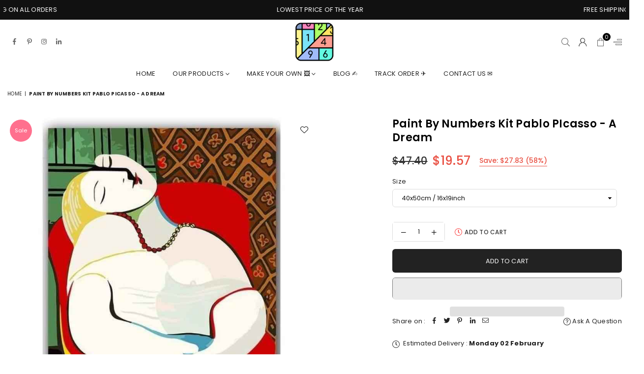

--- FILE ---
content_type: text/html; charset=utf-8
request_url: https://www.paintbynumbersonline.com/products/paint-by-numbers-kit-pablo-picasso-a-dream
body_size: 54979
content:
<!doctype html>
<html class="no-js" lang="en" ><head>
<meta name="google-site-verification" content="v7NnMrV5CcmU8kUCItdXhjiJmmtAT7aVeXtbs3dwX3s" />
<!-- AMPIFY-ME:START -->

<!-- AMPIFY-ME:END --><meta charset="utf-8"><meta http-equiv="X-UA-Compatible" content="IE=edge,chrome=1"><meta name="viewport" content="width=device-width,initial-scale=1"><meta name="theme-color" content="#000"><meta name="format-detection" content="telephone=no"><link rel="canonical" href="https://www.paintbynumbersonline.com/products/paint-by-numbers-kit-pablo-picasso-a-dream" canonical-shop-url="https://www.paintbynumbersonline.com/"><meta name="google-site-verification" content="Bd1u9pvj722sGVEa_JLqKMrjoFStj1_J0egkUheN6oU" /><link rel="dns-prefetch" href="https://www.paintbynumbersonline.com" crossorigin><link rel="dns-prefetch" href="https://paintbynumbersonline.myshopify.com" crossorigin><link rel="dns-prefetch" href="https://cdn.shopify.com" crossorigin><link rel="dns-prefetch" href="https://fonts.shopifycdn.com" crossorigin><link rel="preconnect" href="https//fonts.shopifycdn.com/" crossorigin><link rel="preconnect" href="https//cdn.shopify.com" crossorigin><link rel="shortcut icon" href="//www.paintbynumbersonline.com/cdn/shop/files/favicon_32x32.png?v=1762833829" type="image/png"><title>Unveil Dreams with Picasso&#39;s &quot;A Dream&quot; Paint by Numbers Kit</title><meta name="description" content="Step into Picasso&#39;s world of imagination with the &quot;A Dream&quot; Paint by Numbers Kit. Recreate this iconic piece at your own pace. Click here to order your kit!"><!-- /snippets/social-meta-tags.liquid --> <meta name="keywords" content="Premium Paint by numbers online, www.paintbynumbersonline.com" /><meta name="author" content="Paint by number online"><meta property="og:site_name" content="Premium Paint by numbers online"><meta property="og:url" content="https://www.paintbynumbersonline.com/products/paint-by-numbers-kit-pablo-picasso-a-dream"><meta property="og:title" content="paint by numbers kit Pablo PIcasso - A dream"><meta property="og:type" content="product"><meta property="og:description" content="Step into Picasso&#39;s world of imagination with the &quot;A Dream&quot; Paint by Numbers Kit. Recreate this iconic piece at your own pace. Click here to order your kit!"><meta property="og:price:amount" content="19.57"><meta property="og:price:currency" content="USD"><meta property="og:image" content="http://www.paintbynumbersonline.com/cdn/shop/products/paint-by-numbers-kit-pablo-picasso-a-dream-custom-paint-by-number_1200x1200.jpg?v=1762835265"><meta property="og:image:secure_url" content="https://www.paintbynumbersonline.com/cdn/shop/products/paint-by-numbers-kit-pablo-picasso-a-dream-custom-paint-by-number_1200x1200.jpg?v=1762835265"><meta name="twitter:card" content="summary_large_image"><meta name="twitter:title" content="paint by numbers kit Pablo PIcasso - A dream"><meta name="twitter:description" content="Step into Picasso&#39;s world of imagination with the &quot;A Dream&quot; Paint by Numbers Kit. Recreate this iconic piece at your own pace. Click here to order your kit!">
<link rel="preload" as="font" href="//www.paintbynumbersonline.com/cdn/fonts/poppins/poppins_n4.0ba78fa5af9b0e1a374041b3ceaadf0a43b41362.woff2" type="font/woff2" crossorigin><link rel="preload" as="font" href="//www.paintbynumbersonline.com/cdn/fonts/poppins/poppins_n7.56758dcf284489feb014a026f3727f2f20a54626.woff2" type="font/woff2" crossorigin><link rel="preload" as="font" href="//www.paintbynumbersonline.com/cdn/shop/t/19/assets/adorn-icons.woff2?v=23110375483909177801706802721" type="font/woff2" crossorigin><style type="text/css">:root{--ft1:Poppins,sans-serif;--ft2:Poppins,sans-serif;--ft3:Poppins,sans-serif;--site_gutter:15px;--grid_gutter:30px;--grid_gutter_sm:15px;--input_height:38px;--input_height_sm:36px;--error:#d20000}@media (prefers-reduced-motion:no-preference){:root{scroll-behavior:smooth}}*,::after,::before{box-sizing:border-box}html{overflow-x:hidden}article,aside,details,figcaption,figure,footer,header,hgroup,main,menu,nav,section,summary{display:block}body,button,input,select,textarea{ font-family:-apple-system, BlinkMacSystemFont,"Segoe UI","Roboto","Oxygen","Ubuntu","Cantarell","Fira Sans","Droid Sans","Helvetica Neue",sans-serif;-webkit-font-smoothing:antialiased;-webkit-text-size-adjust:100%}a{background-color:transparent;text-decoration:none}a,img{outline:0!important;border:0}a,a:after, a:before,.anim{transition:all .3s ease-in-out}a:focus, a:hover{outline:0!important}code,pre{font-family:Consolas, monospace;font-size:1em}pre{overflow:auto}small,.txt--minor,.small-font{font-size:80%}.small-font {font-size:90%;}sub,sup{font-size:75%;line-height:0;position:relative;vertical-align:baseline}sup{top:-.5em}sub{bottom:-.25em}img{max-width:100%;border:0}table{width:100%;border-collapse:collapse;border-spacing:0}td,th{padding:0}textarea{overflow:auto;-webkit-appearance:none;-moz-appearance:none}[tabindex='-1']:focus{outline:0}form{margin:0}legend{border:0;padding:0}button,input,optgroup,select,textarea{color:inherit;font:inherit;margin:0;outline:0}button[disabled],input[disabled]{cursor:default}input[type=text],input[type=email],input[type=number],input[type=password],input[type=search],input[type=tel]{-webkit-appearance:none;-moz-appearance:none}button, input[type=submit],label[for],.cpoint{cursor:pointer}[type=checkbox]+label,[type=radio]+label {display:inline-block;margin-bottom:0}textarea{min-height:100px;resize:none;}input[type=checkbox],input[type=radio]{margin:0 5px 0 0;vertical-align:middle}select::-ms-expand{display:none}[role=button],a,button,input,label,select,textarea{touch-action:manipulation}.clearfix::after{content:'';display:table;clear:both}.clear{clear:both}.hidden,.hidden_txt{position:absolute!important;overflow:hidden;clip:rect(0 0 0 0);height:1px;width:1px;margin:-1px;padding:0;border:0}.v_hidden,[data-shopify-xr-hidden]{visibility:hidden}.of_hidden{overflow:hidden}.of_auto{overflow:auto}.js-focus-hidden:focus{outline:0}.no-js:not(html),.no-js .js{display:none}.no-js .no-js:not(html){display:block}.skip-link:focus{clip:auto;width:auto;height:auto;margin:0;color:#111;background-color:#fff;padding:10px;opacity:1;z-index:10000;transition:none}blockquote{background:#f8f8f8;font-weight:600;font-size:15px;font-style:normal;text-align:center;padding:0 30px;margin:0}blockquote p+cite{margin-top:7.5px}blockquote cite{display:block;font-size:13px;font-style:inherit}p{margin:0 0 20px 0}p:last-child{margin-bottom:0}.fine-print{font-size:1.07692em;font-style:italic;margin:20px 0}.txt--emphasis{font-style:italic}svg:not(:root){overflow:hidden}.icon{display:inline-block;width:20px;height:20px;vertical-align:middle;fill:currentColor}.no-svg .icon{display:none}svg.icon:not(.icon--full-color) *{fill:inherit;stroke:inherit}.no-svg .fallback-txt{position:static!important;overflow:inherit;clip:none;height:auto;width:auto;margin:0}ol, ul{margin:0;padding:0}ol{list-style:decimal}li{list-style:none}.tb-wrap{max-width:100%;overflow:auto;-webkit-overflow-scrolling:touch}.vd-wrap{position:relative;overflow:hidden;max-width:100%;padding-bottom:56.25%;height:auto}.vd-wrap iframe{position:absolute;top:0;left:0;width:100%;height:100%}.form-vertical input,.form-vertical select,.form-vertical textarea{display:block;width:100%}.form-vertical [type=checkbox],.form-vertical [type=radio]{display:inline-block;width:auto;margin-right:5px}.grid{list-style:none;padding:0;margin:0 -5px;display:flex;flex-wrap:wrap}.grid__item{padding-left:5px;padding-right:5px;width:100%}.grid__item[class*="--push"]{position:relative}.col-1,.one-whole{width:100%}.col-2,.five-tenths,.four-eighths,.one-half,.three-sixths,.two-quarters,.wd-50{width:50%}.col-3,.one-third,.two-sixths{width:33.33333%}.four-sixths,.two-thirds{width:66.66667%}.col-4,.one-quarter,.two-eighths{width:25%}.six-eighths,.three-quarters{width:75%}.col-5,.one-fifth,.two-tenths{width:20%}.four-tenths,.two-fifths,.wd-40{width:40%}.six-tenths,.three-fifths,.wd-60{width:60%}.eight-tenths,.four-fifths,.wd-80{width:80%}.col-6,.one-sixth{width:16.66667%}.five-sixths{width:83.33333%}.col-7,.one-seventh{width:14.28571%}.col-8,.one-eighth{width:12.5%}.three-eighths{width:37.5%}.five-eighths{width:62.5%}.seven-eighths{width:87.5%}.col-9,.one-nineth{width:11.11111%}.col-10,.one-tenth{width:10%}.three-tenths,.wd-30{width:30%}.seven-tenths,.wd-70{width:70%}.nine-tenths,.wd-90{width:90%}.show{display:block!important}.hide{display:none!important}@media only screen and (min-width:767px){.grid{margin:0 -7.5px}.grid__item{padding-left:7.5px;padding-right:7.5px}.medium-up--one-whole{width:100%}.medium-up--five-tenths,.medium-up--four-eighths,.medium-up--one-half,.medium-up--three-sixths,.medium-up--two-quarters{width:50%}.medium-up--one-third,.medium-up--two-sixths{width:33.33333%}.medium-up--four-sixths,.medium-up--two-thirds{width:66.66667%}.medium-up--one-quarter,.medium-up--two-eighths{width:25%}.medium-up--six-eighths,.medium-up--three-quarters{width:75%}.medium-up--one-fifth,.medium-up--two-tenths{width:20%}.medium-up--four-tenths,.medium-up--two-fifths{width:40%}.medium-up--six-tenths,.medium-up--three-fifths{width:60%}.medium-up--eight-tenths,.medium-up--four-fifths{width:80%}.medium-up--one-sixth{width:16.66667%}.medium-up--five-sixths{width:83.33333%}.medium-up--one-seventh{width:14.28571%}.medium-up--one-eighth{width:12.5%}.medium-up--three-eighths{width:37.5%}.medium-up--five-eighths{width:62.5%}.medium-up--seven-eighths{width:87.5%}.medium-up--one-nineth{width:11.11111%}.medium-up--one-tenth{width:10%}.medium-up--three-tenths{width:30%}.medium-up--seven-tenths{width:70%}.medium-up--nine-tenths{width:90%}.medium-up--show{display:block!important}.medium-up--hide{display:none!important}}@media only screen and (min-width:1025px){.grid{margin:0 -15px}.grid__item{padding-left:15px;padding-right:15px}.large-up--one-whole{width:100%}.large-up--five-tenths,.large-up--four-eighths,.large-up--one-half,.large-up--three-sixths,.large-up--two-quarters{width:50%}.large-up--one-third,.large-up--two-sixths{width:33.33333%}.large-up--four-sixths,.large-up--two-thirds{width:66.66667%}.large-up--one-quarter,.large-up--two-eighths{width:25%}.large-up--six-eighths,.large-up--three-quarters{width:75%}.large-up--one-fifth,.large-up--two-tenths{width:20%}.large-up--four-tenths,.large-up--two-fifths{width:40%}.large-up--six-tenths,.large-up--three-fifths{width:60%}.large-up--eight-tenths,.large-up--four-fifths{width:80%}.large-up--one-sixth{width:16.66667%}.large-up--five-sixths{width:83.33333%}.large-up--one-seventh{width:14.28571%}.large-up--one-eighth{width:12.5%}.large-up--three-eighths{width:37.5%}.large-up--five-eighths{width:62.5%}.large-up--seven-eighths{width:87.5%}.large-up--one-nineth{width:11.11111%}.large-up--one-tenth{width:10%}.large-up--three-tenths{width:30%}.large-up--seven-tenths{width:70%}.large-up--nine-tenths{width:90%}.large-up--show{display:block!important}.large-up--hide{display:none!important}}@media only screen and (min-width:767px) and (max-width:1024px){.medium--one-whole{width:100%}.medium--five-tenths,.medium--four-eighths,.medium--one-half,.medium--three-sixths,.medium--two-quarters{width:50%}.medium--one-third,.medium--two-sixths{width:33.33333%}.medium--four-sixths,.medium--two-thirds{width:66.66667%}.medium--one-quarter,.medium--two-eighths{width:25%}.medium--six-eighths,.medium--three-quarters{width:75%}.medium--one-fifth,.medium--two-tenths{width:20%}.medium--four-tenths,.medium--two-fifths{width:40%}.medium--six-tenths,.medium--three-fifths{width:60%}.medium--eight-tenths,.medium--four-fifths{width:80%}.medium--one-sixth{width:16.66667%}.medium--five-sixths{width:83.33333%}.medium--one-seventh{width:14.28571%}.medium--one-eighth{width:12.5%}.medium--three-eighths{width:37.5%}.medium--five-eighths{width:62.5%}.medium--seven-eighths{width:87.5%}.medium--one-nineth{width:11.11111%}.medium--one-tenth{width:10%}.medium--three-tenths{width:30%}.medium--seven-tenths{width:70%}.medium--nine-tenths{width:90%}.medium--show{display:block!important}.medium--hide{display:none!important}}@media only screen and (max-width:766px){.small--one-whole{width:100%}.small--five-tenths,.small--four-eighths,.small--one-half,.small--three-sixths,.small--two-quarters{width:50%}.small--one-third,.small--two-sixths{width:33.33333%}.small--four-sixths,.small--two-thirds{width:66.66667%}.small--one-quarter,.small--two-eighths{width:25%}.small--six-eighths,.small--three-quarters{width:75%}.small--one-fifth,.small--two-tenths{width:20%}.small--four-tenths,.small--two-fifths{width:40%}.small--six-tenths,.small--three-fifths{width:60%}.small--eight-tenths,.small--four-fifths{width:80%}.small--one-sixth{width:16.66667%}.small--five-sixths{width:83.33333%}.small--one-seventh{width:14.28571%}.small--one-eighth{width:12.5%}.small--three-eighths{width:37.5%}.small--five-eighths{width:62.5%}.small--seven-eighths{width:87.5%}.small--one-nineth{width:11.11111%}.small--one-tenth{width:10%}.small--three-tenths{width:30%}.small--seven-tenths{width:70%}.small--nine-tenths{width:90%}.small--show{display:block!important}.small--hide{display:none!important}}.grid-products {margin:0 -15.0px;}.grid-products .grid__item{ padding-left:15.0px;padding-right:15.0px;}@media (max-width:767px){.grid-products {margin:0 -7.5px;}.grid-products .grid__item{ padding-left:7.5px;padding-right:7.5px;}}.m_auto {margin-left:auto;margin-right:auto}.m0 {margin:0!important}.mt0 {margin-top:0!important}.ml0 {margin-left:0!important}.mr0 {margin-right:0!important}.mb0 {margin-bottom:0!important}.ml5 {margin-left:5px}.mt5 {margin-top:5px}.mr5 {margin-right:5px}.mb5 {margin-bottom:5px}.ml10 {margin-left:10px}.mt10 {margin-top:10px}.mr10 {margin-right:10px}.mb10 {margin-bottom:10px}.ml15 {margin-left:15px}.mt15 {margin-top:15px}.mr15 {margin-right:15px}.mb15 {margin-bottom:15px}.ml20 {margin-left:20px}.mt20 {margin-top:20px}.mr20 {margin-right:20px}.mb20 {margin-bottom:20px}.ml25 {margin-left:25px}.mt25 {margin-top:25px}.mr25 {margin-right:25px}.mb25 {margin-bottom:25px}.ml30 {margin-left:30px}.mt30 {margin-top:30px}.mr30 {margin-right:30px}.mb30 {margin-bottom:30px}.pd0 {padding:0!important}.pd_t {padding-top:0}.pd_l {padding-left:0}.pd_r {padding-right:0}.pd_b {padding-bottom:0}.p5 {padding:5px}.p10 {padding:10px}.p15 {padding:15px}.p20 {padding:20px}.p25 {padding:25px}.p30 {padding:30px}.mt1 { margin-top:1px;}.mt2 { margin-top:2px;}.mt3 { margin-top:3px;}.mt4 { margin-top:4px;}.bdr_rd0{border-radius:0}.bdr_rd3{border-radius:3px}.bdr_rd4{border-radius:4px}.bdr_rd5{border-radius:5px}.bdr_rd6{border-radius:6px}.bdr_rd7{border-radius:7px}.bdr_rd8{border-radius:8px}.bdr_rd9{border-radius:9px}.bdr_rd10{border-radius:10px}.bdr_rd15{border-radius:15px}.bdr_rd50{border-radius:50%}.db{display:block}.dbi{display:inline-block}.dn {display:none}.pa {position:absolute}.pr {position:relative}.pf{position:fixed}.all0{left:0;top:0;right:0;bottom:0}.l0 {left:0;}.r0 {right:0;}.t0 {top:0;} .b0 {bottom:0;}.fwl{font-weight:300}.fwr{font-weight:400}.fwm{font-weight:500}.fwsb{font-weight:600}b,strong,.fwb{font-weight:700}em,.em{font-style:italic}.ttu{text-transform:uppercase}.ttl{text-transform:lowercase}.ttc{text-transform:capitalize}.ttn{text-transform:none}.tdn {text-decoration:none!important}.tdu {text-decoration:underline}.grid-sizer{width:25%;position:absolute}.w_auto {width:auto!important}.h_auto{height:auto}.w_100{width:100%!important}.h_100{height:100%!important}.img_fl{display:block;width:100%;height:auto}.imgWrapper{display:block;margin:auto}.bgImg{background-size:cover;background-repeat:no-repeat;background-position:center}.fl{display:flex}.fl1{flex:1}.f-row{flex-direction:row}.f-col{flex-direction:column}.f-wrap{flex-wrap:wrap}.f-nowrap{flex-wrap:nowrap}.f-jcs{justify-content:flex-start}.f-jce{justify-content:flex-end}.f-jcc{justify-content:center}.f-jcsb{justify-content:space-between}.f-jcsa{justify-content:space-around}.f-jcse{justify-content:space-evenly}.f-ais{align-items:flex-start}.f-aie{align-items:flex-end}.f-aic{align-items:center}.f-aib{align-items:baseline}.f-aist{align-items:stretch}.f-acs{align-content:flex-start}.f-ace{align-content:flex-end}.f-acc{align-content:center}.f-acsb{align-content:space-between}.f-acsa{align-content:space-around}.f-acst{align-content:stretch}.f-asa{align-self:auto}.f-ass{align-self:flex-start}.f-ase{align-self:flex-end}.f-asc{align-self:center}.f-asb{align-self:baseline}.f-asst{align-self:stretch}.order0{order:0}.order1{order:1}.order2{order:2}.order3{order:3}.tl{text-align:left!important}.tc{text-align:center!important}.tr{text-align:right!important}.tjc{text-align:justify;}@media (min-width:768px){.tl-md{text-align:left!important}.tc-md{text-align:center!important}.tr-md{text-align:right!important}.f-row-md{flex-direction:row}.f-col-md{flex-direction:column}.f-wrap-md{flex-wrap:wrap}.f-nowrap-md{flex-wrap:nowrap}.f-jcs-md{justify-content:flex-start}.f-jce-md{justify-content:flex-end}.f-jcc-md{justify-content:center}.f-jcsb-md{justify-content:space-between}.f-jcsa-md{justify-content:space-around}.f-jcse-md{justify-content:space-evenly}.f-ais-md{align-items:flex-start}.f-aie-md{align-items:flex-end}.f-aic-md{align-items:center}.f-aib-md{align-items:baseline}.f-aist-md{align-items:stretch}.f-acs-md{align-content:flex-start}.f-ace-md{align-content:flex-end}.f-acc-md{align-content:center}.f-acsb-md{align-content:space-between}.f-acsa-md{align-content:space-around}.f-acst-md{align-content:stretch}.f-asa-md{align-self:auto}.f-ass-md{align-self:flex-start}.f-ase-md{align-self:flex-end}.f-asc-md{align-self:center}.f-asb-md{align-self:baseline}.f-asst-md{align-self:stretch}}@media (min-width:1025px){.f-row-lg{flex-direction:row}.f-col-lg{flex-direction:column}.f-wrap-lg{flex-wrap:wrap}.f-nowrap-lg{flex-wrap:nowrap}.tl-lg {text-align:left!important}.tc-lg {text-align:center!important}.tr-lg {text-align:right!important}}@media (min-width:1280px){.f-wrap-xl{flex-wrap:wrap}.f-col-xl{flex-direction:column}.tl-xl {text-align:left!important}.tc-xl {text-align:center!important}.tr-xl {text-align:right!important}}.ctdrawer { top:0;right:0;visibility:hidden;z-index:2000;background-color:rgba(0,0,0,0.5);transition:all 0.3s ease-in-out;}@font-face {font-family: Poppins;font-weight: 300;font-style: normal;font-display: swap;src: url("//www.paintbynumbersonline.com/cdn/fonts/poppins/poppins_n3.05f58335c3209cce17da4f1f1ab324ebe2982441.woff2") format("woff2"), url("//www.paintbynumbersonline.com/cdn/fonts/poppins/poppins_n3.6971368e1f131d2c8ff8e3a44a36b577fdda3ff5.woff") format("woff");}@font-face {font-family: Poppins;font-weight: 400;font-style: normal;font-display: swap;src: url("//www.paintbynumbersonline.com/cdn/fonts/poppins/poppins_n4.0ba78fa5af9b0e1a374041b3ceaadf0a43b41362.woff2") format("woff2"), url("//www.paintbynumbersonline.com/cdn/fonts/poppins/poppins_n4.214741a72ff2596839fc9760ee7a770386cf16ca.woff") format("woff");}@font-face {font-family: Poppins;font-weight: 500;font-style: normal;font-display: swap;src: url("//www.paintbynumbersonline.com/cdn/fonts/poppins/poppins_n5.ad5b4b72b59a00358afc706450c864c3c8323842.woff2") format("woff2"), url("//www.paintbynumbersonline.com/cdn/fonts/poppins/poppins_n5.33757fdf985af2d24b32fcd84c9a09224d4b2c39.woff") format("woff");}@font-face {font-family: Poppins;font-weight: 600;font-style: normal;font-display: swap;src: url("//www.paintbynumbersonline.com/cdn/fonts/poppins/poppins_n6.aa29d4918bc243723d56b59572e18228ed0786f6.woff2") format("woff2"), url("//www.paintbynumbersonline.com/cdn/fonts/poppins/poppins_n6.5f815d845fe073750885d5b7e619ee00e8111208.woff") format("woff");}@font-face {font-family: Poppins;font-weight: 700;font-style: normal;font-display: swap;src: url("//www.paintbynumbersonline.com/cdn/fonts/poppins/poppins_n7.56758dcf284489feb014a026f3727f2f20a54626.woff2") format("woff2"), url("//www.paintbynumbersonline.com/cdn/fonts/poppins/poppins_n7.f34f55d9b3d3205d2cd6f64955ff4b36f0cfd8da.woff") format("woff");}@font-face {font-family: Poppins;font-weight: 800;font-style: normal;font-display: swap;src: url("//www.paintbynumbersonline.com/cdn/fonts/poppins/poppins_n8.580200d05bca09e2e0c6f4c922047c227dfa8e8c.woff2") format("woff2"), url("//www.paintbynumbersonline.com/cdn/fonts/poppins/poppins_n8.f4450f472fdcbe9e829f3583ebd559988f5a3d25.woff") format("woff");}@font-face {font-family: Poppins;font-weight: 900;font-style: normal;font-display: swap;src: url("//www.paintbynumbersonline.com/cdn/fonts/poppins/poppins_n9.eb6b9ef01b62e777a960bfd02fc9fb4918cd3eab.woff2") format("woff2"), url("//www.paintbynumbersonline.com/cdn/fonts/poppins/poppins_n9.6501a5bd018e348b6d5d6e8c335f9e7d32a80c36.woff") format("woff");}@font-face{font-family:Adorn-Icons;src:url("//www.paintbynumbersonline.com/cdn/shop/t/19/assets/adorn-icons.woff2?v=23110375483909177801706802721") format('woff2'),url("//www.paintbynumbersonline.com/cdn/shop/t/19/assets/adorn-icons.woff?v=3660380726993999231706802721") format('woff');font-weight:400;font-style:normal;font-display:swap}.at{font:normal normal normal 15px/1 Adorn-Icons;speak:none;text-transform:none;display:inline-block;vertical-align:middle;text-rendering:auto;-webkit-font-smoothing:antialiased;-moz-osx-font-smoothing:grayscale}</style><link href="//www.paintbynumbersonline.com/cdn/shop/t/19/assets/theme.css?v=138587883223918196911762947074" rel="stylesheet" type="text/css" media="all" /><script src="//www.paintbynumbersonline.com/cdn/shop/t/19/assets/lazysizes.js?v=9525017869278013171706802721" async></script><script src="//www.paintbynumbersonline.com/cdn/shop/t/19/assets/jquery.min.js?v=11054033913403182911706802721" defer></script><script>var theme = {strings:{addToCart:"Add to cart",soldOut:"Sold out",unavailable:"Sold out",showMore:"Show More",showLess:"Show Less"},mlcurrency:true,moneyFormat:"\u003cspan class=money\u003e${{amount}}\u003c\/span\u003e",currencyFormat:"money_format",shopCurrency:"USD",autoCurrencies:false,money_currency_format:"${{amount}} USD",money_format:"${{amount}}",ajax_cart:true,fixedHeader:true,animation:false,animationMobile:true,searchresult:"See all results for \u0026quot;{{ terms }}\u0026quot;",wlAvailable:"Available in Wishlist",rtl:false,days:"Days",hours:"Hrs",minuts:"Min",seconds:"Sec",};document.documentElement.className = document.documentElement.className.replace('no-js', 'js');window.lazySizesConfig = window.lazySizesConfig || {};window.lazySizesConfig.loadMode = 1;window.lazySizesConfig.expand = 10;window.lazySizesConfig.expFactor = 1.5;window.lazySizesConfig.loadHidden = false;var Metatheme = null,thm = 'Optimal', shpeml = 'support@paintbynumbersonline.com', dmn = window.location.hostname;window.shopUrl = 'https://www.paintbynumbersonline.com';window.routes = { cart_add_url:'/cart/add', cart_change_url:'/cart/change', cart_update_url:'/cart/update', cart_url:'/cart', psearchurl:'/search/suggest' };window.cartStrings = { error: `There was an error while updating your cart. Please try again.`, quantityError: `Only [quantity] of this item available.` };</script><script src="//www.paintbynumbersonline.com/cdn/shop/t/19/assets/vendor.js?v=28250271831748402691706802721" defer></script>
   <script>window.performance && window.performance.mark && window.performance.mark('shopify.content_for_header.start');</script><meta name="google-site-verification" content="FV8j-yBslgvcTnjIvnSZsqJkZQsdJse_t77maC91qPY">
<meta name="google-site-verification" content="upNvRSyMacVy87iGXlAqiCkGZ0S3h3ZNLd1CeN3kOVM">
<meta id="shopify-digital-wallet" name="shopify-digital-wallet" content="/10365141089/digital_wallets/dialog">
<meta name="shopify-checkout-api-token" content="ddc1bd8c55bc598a99789a913f02414f">
<meta id="in-context-paypal-metadata" data-shop-id="10365141089" data-venmo-supported="false" data-environment="production" data-locale="en_US" data-paypal-v4="true" data-currency="USD">
<link rel="alternate" type="application/json+oembed" href="https://www.paintbynumbersonline.com/products/paint-by-numbers-kit-pablo-picasso-a-dream.oembed">
<script async="async" data-src="/checkouts/internal/preloads.js?locale=en-US"></script>
<link rel="preconnect" href="https://shop.app" crossorigin="anonymous">
<script async="async" data-src="https://shop.app/checkouts/internal/preloads.js?locale=en-US&shop_id=10365141089" crossorigin="anonymous"></script>
<script id="apple-pay-shop-capabilities" type="application/json">{"shopId":10365141089,"countryCode":"HK","currencyCode":"USD","merchantCapabilities":["supports3DS"],"merchantId":"gid:\/\/shopify\/Shop\/10365141089","merchantName":"Premium Paint by numbers online","requiredBillingContactFields":["postalAddress","email"],"requiredShippingContactFields":["postalAddress","email"],"shippingType":"shipping","supportedNetworks":["visa","masterCard","amex"],"total":{"type":"pending","label":"Premium Paint by numbers online","amount":"1.00"},"shopifyPaymentsEnabled":true,"supportsSubscriptions":true}</script>
<script id="shopify-features" type="application/json">{"accessToken":"ddc1bd8c55bc598a99789a913f02414f","betas":["rich-media-storefront-analytics"],"domain":"www.paintbynumbersonline.com","predictiveSearch":true,"shopId":10365141089,"locale":"en"}</script>
<script>var Shopify = Shopify || {};
Shopify.shop = "paintbynumbersonline.myshopify.com";
Shopify.locale = "en";
Shopify.currency = {"active":"USD","rate":"1.0"};
Shopify.country = "US";
Shopify.theme = {"name":"Optimal-install-me","id":164585832741,"schema_name":"Optimal","schema_version":"v3.1","theme_store_id":null,"role":"main"};
Shopify.theme.handle = "null";
Shopify.theme.style = {"id":null,"handle":null};
Shopify.cdnHost = "www.paintbynumbersonline.com/cdn";
Shopify.routes = Shopify.routes || {};
Shopify.routes.root = "/";</script>
<script type="module">!function(o){(o.Shopify=o.Shopify||{}).modules=!0}(window);</script>
<script>!function(o){function n(){var o=[];function n(){o.push(Array.prototype.slice.apply(arguments))}return n.q=o,n}var t=o.Shopify=o.Shopify||{};t.loadFeatures=n(),t.autoloadFeatures=n()}(window);</script>
<script>
  window.ShopifyPay = window.ShopifyPay || {};
  window.ShopifyPay.apiHost = "shop.app\/pay";
  window.ShopifyPay.redirectState = null;
</script>
<script id="shop-js-analytics" type="application/json">{"pageType":"product"}</script>
<script defer="defer" async type="module" data-src="//www.paintbynumbersonline.com/cdn/shopifycloud/shop-js/modules/v2/client.init-shop-cart-sync_C5BV16lS.en.esm.js"></script>
<script defer="defer" async type="module" data-src="//www.paintbynumbersonline.com/cdn/shopifycloud/shop-js/modules/v2/chunk.common_CygWptCX.esm.js"></script>
<script type="module">
  await import("//www.paintbynumbersonline.com/cdn/shopifycloud/shop-js/modules/v2/client.init-shop-cart-sync_C5BV16lS.en.esm.js");
await import("//www.paintbynumbersonline.com/cdn/shopifycloud/shop-js/modules/v2/chunk.common_CygWptCX.esm.js");

  window.Shopify.SignInWithShop?.initShopCartSync?.({"fedCMEnabled":true,"windoidEnabled":true});

</script>
<script>
  window.Shopify = window.Shopify || {};
  if (!window.Shopify.featureAssets) window.Shopify.featureAssets = {};
  window.Shopify.featureAssets['shop-js'] = {"shop-cart-sync":["modules/v2/client.shop-cart-sync_ZFArdW7E.en.esm.js","modules/v2/chunk.common_CygWptCX.esm.js"],"init-fed-cm":["modules/v2/client.init-fed-cm_CmiC4vf6.en.esm.js","modules/v2/chunk.common_CygWptCX.esm.js"],"shop-cash-offers":["modules/v2/client.shop-cash-offers_DOA2yAJr.en.esm.js","modules/v2/chunk.common_CygWptCX.esm.js","modules/v2/chunk.modal_D71HUcav.esm.js"],"shop-button":["modules/v2/client.shop-button_tlx5R9nI.en.esm.js","modules/v2/chunk.common_CygWptCX.esm.js"],"shop-toast-manager":["modules/v2/client.shop-toast-manager_ClPi3nE9.en.esm.js","modules/v2/chunk.common_CygWptCX.esm.js"],"init-shop-cart-sync":["modules/v2/client.init-shop-cart-sync_C5BV16lS.en.esm.js","modules/v2/chunk.common_CygWptCX.esm.js"],"avatar":["modules/v2/client.avatar_BTnouDA3.en.esm.js"],"init-windoid":["modules/v2/client.init-windoid_sURxWdc1.en.esm.js","modules/v2/chunk.common_CygWptCX.esm.js"],"init-shop-email-lookup-coordinator":["modules/v2/client.init-shop-email-lookup-coordinator_B8hsDcYM.en.esm.js","modules/v2/chunk.common_CygWptCX.esm.js"],"pay-button":["modules/v2/client.pay-button_FdsNuTd3.en.esm.js","modules/v2/chunk.common_CygWptCX.esm.js"],"shop-login-button":["modules/v2/client.shop-login-button_C5VAVYt1.en.esm.js","modules/v2/chunk.common_CygWptCX.esm.js","modules/v2/chunk.modal_D71HUcav.esm.js"],"init-customer-accounts-sign-up":["modules/v2/client.init-customer-accounts-sign-up_CPSyQ0Tj.en.esm.js","modules/v2/client.shop-login-button_C5VAVYt1.en.esm.js","modules/v2/chunk.common_CygWptCX.esm.js","modules/v2/chunk.modal_D71HUcav.esm.js"],"init-shop-for-new-customer-accounts":["modules/v2/client.init-shop-for-new-customer-accounts_ChsxoAhi.en.esm.js","modules/v2/client.shop-login-button_C5VAVYt1.en.esm.js","modules/v2/chunk.common_CygWptCX.esm.js","modules/v2/chunk.modal_D71HUcav.esm.js"],"init-customer-accounts":["modules/v2/client.init-customer-accounts_DxDtT_ad.en.esm.js","modules/v2/client.shop-login-button_C5VAVYt1.en.esm.js","modules/v2/chunk.common_CygWptCX.esm.js","modules/v2/chunk.modal_D71HUcav.esm.js"],"shop-follow-button":["modules/v2/client.shop-follow-button_Cva4Ekp9.en.esm.js","modules/v2/chunk.common_CygWptCX.esm.js","modules/v2/chunk.modal_D71HUcav.esm.js"],"checkout-modal":["modules/v2/client.checkout-modal_BPM8l0SH.en.esm.js","modules/v2/chunk.common_CygWptCX.esm.js","modules/v2/chunk.modal_D71HUcav.esm.js"],"lead-capture":["modules/v2/client.lead-capture_Bi8yE_yS.en.esm.js","modules/v2/chunk.common_CygWptCX.esm.js","modules/v2/chunk.modal_D71HUcav.esm.js"],"shop-login":["modules/v2/client.shop-login_D6lNrXab.en.esm.js","modules/v2/chunk.common_CygWptCX.esm.js","modules/v2/chunk.modal_D71HUcav.esm.js"],"payment-terms":["modules/v2/client.payment-terms_CZxnsJam.en.esm.js","modules/v2/chunk.common_CygWptCX.esm.js","modules/v2/chunk.modal_D71HUcav.esm.js"]};
</script>
<script>(function() {
  var isLoaded = false;
  function asyncLoad() {
    if (isLoaded) return;
    isLoaded = true;
    var urls = ["https:\/\/d23dclunsivw3h.cloudfront.net\/redirect-app.js?shop=paintbynumbersonline.myshopify.com","https:\/\/assets.getuploadkit.com\/assets\/uploadkit-client.js?shop=paintbynumbersonline.myshopify.com","\/\/cdn.shopify.com\/proxy\/4771394e29907de660187a075950bd15adb2bfe7513178bd1000e7b8069b64bf\/api.goaffpro.com\/loader.js?shop=paintbynumbersonline.myshopify.com\u0026sp-cache-control=cHVibGljLCBtYXgtYWdlPTkwMA","https:\/\/reconvert-cdn.com\/assets\/js\/store_reconvert_node.js?v=2\u0026scid=ZWI0MDU0ZDFhNGJjMWU2YzFkNzg1YjViNjBkNTg2YjYuN2E4NTAwNjRjMGFkMTkyNmRjYjM4ZWQ4M2RiMzIyNTE=\u0026shop=paintbynumbersonline.myshopify.com","https:\/\/fbapi.sellernext.com\/pixelscript.js?cedfb_pixel=1208975969147994\u0026shop=paintbynumbersonline.myshopify.com","https:\/\/cdn.shopify.com\/s\/files\/1\/0449\/2568\/1820\/t\/4\/assets\/booster_currency.js?v=1624978055\u0026shop=paintbynumbersonline.myshopify.com","https:\/\/widgetic.com\/sdk\/sdk.js?shop=paintbynumbersonline.myshopify.com"];
    for (var i = 0; i < urls.length; i++) {
      var s = document.createElement('script');
      s.type = 'text/javascript';
      s.async = true;
      s.src = urls[i];
      var x = document.getElementsByTagName('script')[0];
      x.parentNode.insertBefore(s, x);
    }
  };
  document.addEventListener('StartAsyncLoading',function(event){asyncLoad();});if(window.attachEvent) {
    window.attachEvent('onload', function(){});
  } else {
    window.addEventListener('load', function(){}, false);
  }
})();</script>
<script id="__st">var __st={"a":10365141089,"offset":14400,"reqid":"923efccd-992c-4b93-92ea-f45e174621aa-1768852592","pageurl":"www.paintbynumbersonline.com\/products\/paint-by-numbers-kit-pablo-picasso-a-dream","u":"dbfe649c1e92","p":"product","rtyp":"product","rid":3938591899745};</script>
<script>window.ShopifyPaypalV4VisibilityTracking = true;</script>
<script id="captcha-bootstrap">!function(){'use strict';const t='contact',e='account',n='new_comment',o=[[t,t],['blogs',n],['comments',n],[t,'customer']],c=[[e,'customer_login'],[e,'guest_login'],[e,'recover_customer_password'],[e,'create_customer']],r=t=>t.map((([t,e])=>`form[action*='/${t}']:not([data-nocaptcha='true']) input[name='form_type'][value='${e}']`)).join(','),a=t=>()=>t?[...document.querySelectorAll(t)].map((t=>t.form)):[];function s(){const t=[...o],e=r(t);return a(e)}const i='password',u='form_key',d=['recaptcha-v3-token','g-recaptcha-response','h-captcha-response',i],f=()=>{try{return window.sessionStorage}catch{return}},m='__shopify_v',_=t=>t.elements[u];function p(t,e,n=!1){try{const o=window.sessionStorage,c=JSON.parse(o.getItem(e)),{data:r}=function(t){const{data:e,action:n}=t;return t[m]||n?{data:e,action:n}:{data:t,action:n}}(c);for(const[e,n]of Object.entries(r))t.elements[e]&&(t.elements[e].value=n);n&&o.removeItem(e)}catch(o){console.error('form repopulation failed',{error:o})}}const l='form_type',E='cptcha';function T(t){t.dataset[E]=!0}const w=window,h=w.document,L='Shopify',v='ce_forms',y='captcha';let A=!1;((t,e)=>{const n=(g='f06e6c50-85a8-45c8-87d0-21a2b65856fe',I='https://cdn.shopify.com/shopifycloud/storefront-forms-hcaptcha/ce_storefront_forms_captcha_hcaptcha.v1.5.2.iife.js',D={infoText:'Protected by hCaptcha',privacyText:'Privacy',termsText:'Terms'},(t,e,n)=>{const o=w[L][v],c=o.bindForm;if(c)return c(t,g,e,D).then(n);var r;o.q.push([[t,g,e,D],n]),r=I,A||(h.body.append(Object.assign(h.createElement('script'),{id:'captcha-provider',async:!0,src:r})),A=!0)});var g,I,D;w[L]=w[L]||{},w[L][v]=w[L][v]||{},w[L][v].q=[],w[L][y]=w[L][y]||{},w[L][y].protect=function(t,e){n(t,void 0,e),T(t)},Object.freeze(w[L][y]),function(t,e,n,w,h,L){const[v,y,A,g]=function(t,e,n){const i=e?o:[],u=t?c:[],d=[...i,...u],f=r(d),m=r(i),_=r(d.filter((([t,e])=>n.includes(e))));return[a(f),a(m),a(_),s()]}(w,h,L),I=t=>{const e=t.target;return e instanceof HTMLFormElement?e:e&&e.form},D=t=>v().includes(t);t.addEventListener('submit',(t=>{const e=I(t);if(!e)return;const n=D(e)&&!e.dataset.hcaptchaBound&&!e.dataset.recaptchaBound,o=_(e),c=g().includes(e)&&(!o||!o.value);(n||c)&&t.preventDefault(),c&&!n&&(function(t){try{if(!f())return;!function(t){const e=f();if(!e)return;const n=_(t);if(!n)return;const o=n.value;o&&e.removeItem(o)}(t);const e=Array.from(Array(32),(()=>Math.random().toString(36)[2])).join('');!function(t,e){_(t)||t.append(Object.assign(document.createElement('input'),{type:'hidden',name:u})),t.elements[u].value=e}(t,e),function(t,e){const n=f();if(!n)return;const o=[...t.querySelectorAll(`input[type='${i}']`)].map((({name:t})=>t)),c=[...d,...o],r={};for(const[a,s]of new FormData(t).entries())c.includes(a)||(r[a]=s);n.setItem(e,JSON.stringify({[m]:1,action:t.action,data:r}))}(t,e)}catch(e){console.error('failed to persist form',e)}}(e),e.submit())}));const S=(t,e)=>{t&&!t.dataset[E]&&(n(t,e.some((e=>e===t))),T(t))};for(const o of['focusin','change'])t.addEventListener(o,(t=>{const e=I(t);D(e)&&S(e,y())}));const B=e.get('form_key'),M=e.get(l),P=B&&M;t.addEventListener('DOMContentLoaded',(()=>{const t=y();if(P)for(const e of t)e.elements[l].value===M&&p(e,B);[...new Set([...A(),...v().filter((t=>'true'===t.dataset.shopifyCaptcha))])].forEach((e=>S(e,t)))}))}(h,new URLSearchParams(w.location.search),n,t,e,['guest_login'])})(!0,!0)}();</script>
<script integrity="sha256-4kQ18oKyAcykRKYeNunJcIwy7WH5gtpwJnB7kiuLZ1E=" data-source-attribution="shopify.loadfeatures" defer="defer" data-src="//www.paintbynumbersonline.com/cdn/shopifycloud/storefront/assets/storefront/load_feature-a0a9edcb.js" crossorigin="anonymous"></script>
<script crossorigin="anonymous" defer="defer" data-src="//www.paintbynumbersonline.com/cdn/shopifycloud/storefront/assets/shopify_pay/storefront-65b4c6d7.js?v=20250812"></script>
<script data-source-attribution="shopify.dynamic_checkout.dynamic.init">var Shopify=Shopify||{};Shopify.PaymentButton=Shopify.PaymentButton||{isStorefrontPortableWallets:!0,init:function(){window.Shopify.PaymentButton.init=function(){};var t=document.createElement("script");t.data-src="https://www.paintbynumbersonline.com/cdn/shopifycloud/portable-wallets/latest/portable-wallets.en.js",t.type="module",document.head.appendChild(t)}};
</script>
<script data-source-attribution="shopify.dynamic_checkout.buyer_consent">
  function portableWalletsHideBuyerConsent(e){var t=document.getElementById("shopify-buyer-consent"),n=document.getElementById("shopify-subscription-policy-button");t&&n&&(t.classList.add("hidden"),t.setAttribute("aria-hidden","true"),n.removeEventListener("click",e))}function portableWalletsShowBuyerConsent(e){var t=document.getElementById("shopify-buyer-consent"),n=document.getElementById("shopify-subscription-policy-button");t&&n&&(t.classList.remove("hidden"),t.removeAttribute("aria-hidden"),n.addEventListener("click",e))}window.Shopify?.PaymentButton&&(window.Shopify.PaymentButton.hideBuyerConsent=portableWalletsHideBuyerConsent,window.Shopify.PaymentButton.showBuyerConsent=portableWalletsShowBuyerConsent);
</script>
<script>
  function portableWalletsCleanup(e){e&&e.src&&console.error("Failed to load portable wallets script "+e.src);var t=document.querySelectorAll("shopify-accelerated-checkout .shopify-payment-button__skeleton, shopify-accelerated-checkout-cart .wallet-cart-button__skeleton"),e=document.getElementById("shopify-buyer-consent");for(let e=0;e<t.length;e++)t[e].remove();e&&e.remove()}function portableWalletsNotLoadedAsModule(e){e instanceof ErrorEvent&&"string"==typeof e.message&&e.message.includes("import.meta")&&"string"==typeof e.filename&&e.filename.includes("portable-wallets")&&(window.removeEventListener("error",portableWalletsNotLoadedAsModule),window.Shopify.PaymentButton.failedToLoad=e,"loading"===document.readyState?document.addEventListener("DOMContentLoaded",window.Shopify.PaymentButton.init):window.Shopify.PaymentButton.init())}window.addEventListener("error",portableWalletsNotLoadedAsModule);
</script>

<script type="module" data-src="https://www.paintbynumbersonline.com/cdn/shopifycloud/portable-wallets/latest/portable-wallets.en.js" onError="portableWalletsCleanup(this)" crossorigin="anonymous"></script>
<script nomodule>
  document.addEventListener("DOMContentLoaded", portableWalletsCleanup);
</script>

<script id='scb4127' type='text/javascript' async='' data-src='https://www.paintbynumbersonline.com/cdn/shopifycloud/privacy-banner/storefront-banner.js'></script><link id="shopify-accelerated-checkout-styles" rel="stylesheet" media="screen" href="https://www.paintbynumbersonline.com/cdn/shopifycloud/portable-wallets/latest/accelerated-checkout-backwards-compat.css" crossorigin="anonymous">
<style id="shopify-accelerated-checkout-cart">
        #shopify-buyer-consent {
  margin-top: 1em;
  display: inline-block;
  width: 100%;
}

#shopify-buyer-consent.hidden {
  display: none;
}

#shopify-subscription-policy-button {
  background: none;
  border: none;
  padding: 0;
  text-decoration: underline;
  font-size: inherit;
  cursor: pointer;
}

#shopify-subscription-policy-button::before {
  box-shadow: none;
}

      </style>

<script>window.performance && window.performance.mark && window.performance.mark('shopify.content_for_header.end');</script><script>(function(w,d,k){w.scalenut_verification_id=k;
     const script=d.createElement("script");
     script.src="https://prod-cdn.webtune.ai/prod/ScalenutProdVerificationScript.js";
     d.head.appendChild(script);})(window,document,"bee8de322d82e77c346e98d1108ef19e")
    </script>
	<!-- BEGIN app block: shopify://apps/simprosys-google-shopping-feed/blocks/core_settings_block/1f0b859e-9fa6-4007-97e8-4513aff5ff3b --><!-- BEGIN: GSF App Core Tags & Scripts by Simprosys Google Shopping Feed -->









<!-- END: GSF App Core Tags & Scripts by Simprosys Google Shopping Feed -->
<!-- END app block --><!-- BEGIN app block: shopify://apps/vitals/blocks/app-embed/aeb48102-2a5a-4f39-bdbd-d8d49f4e20b8 --><link rel="preconnect" href="https://appsolve.io/" /><link rel="preconnect" href="https://cdn-sf.vitals.app/" /><script data-ver="58" id="vtlsAebData" class="notranslate">window.vtlsLiquidData = window.vtlsLiquidData || {};window.vtlsLiquidData.buildId = 56176;

window.vtlsLiquidData.apiHosts = {
	...window.vtlsLiquidData.apiHosts,
	"1": "https://appsolve.io"
};
	window.vtlsLiquidData.moduleSettings = {"21":{"142":true,"143":"left","144":0,"145":0,"190":true,"216":"ffce07","217":true,"218":0,"219":0,"220":"center","248":true,"278":"ffffff","279":true,"280":"ffffff","281":"eaeaea","287":"reviews","288":"See more reviews","289":"Write a Review","290":"Share your experience","291":"Rating","292":"Name","293":"Review","294":"We'd love to see a picture","295":"Submit Review","296":"Cancel","297":"No reviews yet. Be the first to add a review.","333":20,"334":100,"335":10,"336":50,"410":false,"447":"Thank you for adding your review!","481":"{{ stars }} {{ averageRating }} ({{ totalReviews }} {{ reviewsTranslation }})","482":"{{ stars }} ({{ totalReviews }})","483":19,"484":18,"494":2,"504":"Only image file types are supported for upload","507":true,"508":"E-mail","510":"00a332","563":"The review could not be added. If the problem persists, please contact us.","598":"Store reply","688":"Customers from all over the world love our products!","689":"Happy Customers","691":false,"745":true,"746":"columns","747":true,"748":"ffce07","752":"Verified buyer","787":"list","788":true,"793":"000000","794":"ffffff","846":"5e5e5e","877":"222222","878":"737373","879":"f7f7f7","880":"5e5e5e","948":0,"949":0,"951":"{}","994":"Our Customers Love Us","996":0,"1002":4,"1003":true,"1005":false,"1034":false,"1038":20,"1039":20,"1040":10,"1041":10,"1042":100,"1043":50,"1044":"columns","1045":true,"1046":"5e5e5e","1047":"5e5e5e","1048":"222222","1061":false,"1062":0,"1063":0,"1064":"Collected by","1065":"From {{reviews_count}} reviews","1067":true,"1068":false,"1069":true,"1070":true,"1072":"{}","1073":"left","1074":"center","1078":true,"1089":"{}","1090":0},"48":{"469":false,"491":true,"588":true,"595":true,"603":"","605":"","606":"","781":true,"783":1,"876":0,"1076":true,"1105":0,"1198":false}};

window.vtlsLiquidData.shopThemeName = "Optimal";window.vtlsLiquidData.settingTranslation = {"21":{"287":{"en":"reviews","es":"opiniones","fr":"avis","de":"Rezensionen","it":"recensioni","ru":"отзывы"},"288":{"en":"See more reviews","es":"Ver más opiniones","fr":"Voir d'autres avis","de":"Weitere Rezensionen anzeigen","it":"Leggi altre recensioni","ru":"Посмотреть другие отзывы"},"289":{"en":"Write a Review","es":"Escribe una opinión","fr":"Rédiger un avis","de":"Rezension schreiben","it":"Scrivi una recensione","ru":"Написать отзыв"},"290":{"en":"Share your experience","es":"Comparte tu experiencia","fr":"Partagez votre expérience","de":"Teilen Sie Ihre Erfahrungen","it":"Condividi la tua esperienza","ru":"Поделитесь своим опытом"},"291":{"en":"Rating","es":"Valoración","fr":"Évaluation","de":"Bewertung","it":"Valutazione","ru":"Рейтинг"},"292":{"en":"Name","es":"Nombre","fr":"Nom","de":"Name","it":"Nome","ru":"Название"},"293":{"en":"Review","es":"Opinión","fr":"Avis","de":"Rezension","it":"Recensione","ru":"Отзыв"},"294":{"en":"We'd love to see a picture","es":"Nos encantaría ver una foto","fr":"Nous aimerions voir une photo","de":"Wir würden gern ein Bild sehen","it":"Ci piacerebbe molto vedere una foto","ru":"Мы бы хотели увидеть изображение"},"295":{"en":"Submit Review","es":"Envía tu opinión","fr":"Soumettre un avis","de":"Rezension absenden","it":"Invia recensione","ru":"Отправить отзыв"},"296":{"en":"Cancel","es":"Cancelar","fr":"Annuler","de":"Abbrechen","it":"Cancella","ru":"Отменить"},"297":{"en":"No reviews yet. Be the first to add a review.","es":"Todavía no hay opiniones. Sé el primero en añadir una opinión.","fr":"Pas encore d'avis. Laissez un premier avis.","de":"Noch keine Rezensionen. Fügen Sie als Erster eine Rezension hinzu.","it":"Nessuna recensione per ora. Aggiungi tu la prima recensione.","ru":"Пока нет отзывов. Станьте первым, кто добавит отзыв."},"447":{"en":"Thank you for adding your review!","es":"¡Gracias por añadir tu opinión!","fr":"Merci d'avoir ajouté votre avis !","de":"Vielen Dank für Ihre Rezension!","it":"Grazie per aver aggiunto una recensione!","ru":"Спасибо, что добавили отзыв!"},"481":{"en":"{{ stars }} {{ averageRating }} ({{ totalReviews }} {{ reviewsTranslation }})","es":"{{ stars }} {{ averageRating }} ({{ totalReviews }} {{ reviewsTranslation }})","fr":"{{ stars }} {{ averageRating }} ({{ totalReviews }} {{ reviewsTranslation }})","de":"{{ stars }} {{ averageRating }} ({{ totalReviews }} {{ reviewsTranslation }})","it":"{{ stars }} {{ averageRating }} ({{ totalReviews }} {{ reviewsTranslation }})","ru":"{{ stars }} {{ averageRating }} ({{ totalReviews }} {{ reviewsTranslation }})"},"482":{"en":"{{ stars }} ({{ totalReviews }})","es":"{{ stars }} ({{ totalReviews }})","fr":"{{ stars }} ({{ totalReviews }})","de":"{{ stars }} ({{ totalReviews }})","it":"{{ stars }} ({{ totalReviews }})","ru":"{{ stars }} ({{ totalReviews }})"},"504":{"en":"Only image file types are supported for upload","es":"Solo se admiten tipos de archivos de imagen para la carga","fr":"Il est uniquement possible d'importer les fichiers d'image","de":"Zum Hochladen werden nur Bilddateitypen unterstützt","it":"Si possono caricare solo file di immagini","ru":"Загружать можно только файлы изображений"},"508":{"en":"E-mail","es":"Correo electrónico","fr":"E-mail","de":"E-Mail","it":"E-mail","ru":"Электронная почта"},"563":{"en":"The review could not be added. If the problem persists, please contact us.","es":"No se ha podido añadir la reseña. Si el problema persiste, ponte en contacto con nosotros.","fr":"Impossible d'ajouter l'avis. Si le problème persiste, veuillez nous contacter.","de":"Die Rezension konnte nicht hinzugefügt werden. Wenn das Problem weiterhin besteht, nehmen Sie bitte Kontakt mit uns auf.","it":"Impossibile aggiungere la recensione. Contattaci se il problema persiste.","ru":"Не удалось добавить отзыв. Если проблема не решается, свяжитесь с нами."},"598":{"en":"Store reply","es":"Respuesta de la tienda","fr":"Réponse du magasin","de":"Shop-Antwort","it":"Risposta del negozio","ru":"Ответ магазина"},"688":{"en":"Customers from all over the world love our products!","es":"¡A clientes de todo el mundo les encantan nuestros productos!","fr":"Nos produits font fureur dans le monde entier !","de":"Kunden aus aller Welt lieben unsere Produkte!","it":"Clienti da tutto il mondo adorano i nostri prodotti!","ru":"Покупатели со всего мира любят наши товары!"},"689":{"en":"Happy Customers","es":"Clientes satisfechos","fr":"Clients satisfaits","de":"Zufriedene Kunden","it":"Clienti soddisfatti","ru":"Счастливые клиенты"},"752":{"en":"Verified buyer","es":"Comprador verificado","fr":"Acheteur vérifié","de":"Verifizierter Käufer","it":"Acquirente verificato","ru":"Проверенный покупатель"},"994":{"en":"Our Customers Love Us","es":"Nuestros clientes nos aman","fr":"Nos clients nous adorent","de":"Unsere Kunden lieben uns","it":"I nostri clienti ci amano","ru":"Наши Клиенты Любят Нас"},"1064":{"en":"Collected by","es":"Recogido por","fr":"Collecté par","de":"Gesammelt von","it":"Raccolto da","ru":"Собрано"},"1065":{"en":"From {{reviews_count}} reviews","es":"De {{reviews_count}} revisiones","fr":"De {{reviews_count}} avis","de":"Von {{reviews_count}} bewertungen","it":"Da {{reviews_count}} recensioni","ru":"из {{reviews_count}} обзоров"}},"53":{"640":{"en":"You save:","es":"Te ahorras:","fr":"Vous économisez :","de":"Sie sparen:","it":"Risparmi:","ru":"Вы экономите:"},"642":{"en":"Out of stock","es":"Agotado","fr":"En rupture de stock","de":"Nicht vorrätig","it":"Esaurito","ru":"Нет в наличии"},"643":{"en":"This item:","es":"Este artículo:","fr":"Cet article :","de":"Dieser Artikel:","it":"Questo articolo:","ru":"Этот товар:"},"644":{"en":"Total Price:","es":"Precio total:","fr":"Prix total :","de":"Gesamtpreis:","it":"Prezzo totale:","ru":"Итоговая цена:"},"646":{"en":"Add to cart","es":"Añadir a la cesta","fr":"Ajouter au panier","de":"In den Warenkorb","it":"Aggiungi al Carrello","ru":"Добавить в корзину"},"647":{"en":"for","es":"para","fr":"pour","de":"für","it":"per","ru":"для"},"648":{"en":"with","es":"con","fr":"avec","de":"mit","it":"con","ru":"с"},"649":{"en":"off","es":"descuento","fr":"sur","de":"Rabatt","it":"in meno","ru":"скидка"},"650":{"en":"each","es":"cada","fr":"chaque","de":"jeweils","it":"ciascuno","ru":"на каждый"},"651":{"en":"Buy","es":"Comprar","fr":"Acheter","de":"Kaufen Sie","it":"Acquista","ru":"Купить"},"652":{"en":"Subtotal","es":"Subtotal","fr":"Sous-total","de":"Zwischensumme","it":"Subtotale","ru":"Промежуточный итог"},"653":{"en":"Discount","es":"Descuento","fr":"Réduction","de":"Rabatt","it":"Sconto","ru":"Скидка"},"654":{"en":"Old price","es":"Precio antiguo","fr":"Ancien prix","de":"Alter Preis","it":"Prezzo precedente","ru":"Старая цена"},"702":{"en":"Quantity","es":"Cantidad","fr":"Quantité","de":"Menge","it":"Quantità","ru":"Количество"},"731":{"en":"and","es":"y","fr":"et","de":"und","it":"e","ru":"и"},"741":{"en":"Free of charge","es":"Gratis","fr":"Gratuit","de":"Gratis","it":"Gratuito","ru":"Бесплатно"},"742":{"en":"Free","es":"Gratis","fr":"Gratuit","de":"Kostenlos","it":"Gratis","ru":"Бесплатно"},"743":{"en":"Claim gift","es":"Reclamar el regalo","fr":"Réclamer le cadeau","de":"Geschenk in Anspruch nehmen","it":"Richiedi regalo","ru":"Получить подарок"},"750":{"en":"Gift","es":"Regalo","fr":"Cadeau","de":"Geschenk","it":"Regalo","ru":"Подарок"},"762":{"en":"Discount","es":"Descuento","fr":"Réduction","de":"Rabatt","it":"Sconto","ru":"Скидка"},"773":{"en":"Your product has been added to the cart.","es":"Tu producto se ha añadido al carrito.","fr":"Votre produit a été ajouté au panier.","de":"Ihr Produkt wurde dem Einkaufswagen hinzugefügt.","it":"Il prodotto è stato aggiunto al carrello.","ru":"Ваш товар добавлен в корзину."},"786":{"en":"save","es":"ahorrar","fr":"économiser","de":"sparen","it":"risparmi","ru":"экономить"},"851":{"en":"Per item:","es":"Por item:","fr":"Par objet:","de":"Pro Stück:","it":"Per articolo:","ru":"За единицу:"},"1007":{"en":"Pick another","es":"Elige otro","fr":"Choisis autre","de":"Artikel tauschen","it":"Scegli altro","ru":"Изменить продукт"},"1028":{"en":"Other customers loved this offer","es":"A otros clientes les encantó esta oferta","fr":"D'autres clients ont adoré cette offre","de":"Andere Kunden liebten dieses Angebot","it":"Ad altri clienti è piaciuta questa offerta","ru":"Другим клиентам понравилось это предложение"},"1029":{"en":"Add to order\t","es":"Añadir al pedido","fr":"Ajouter à la commande","de":"In den Warenkorb","it":"Aggiungi all'ordine","ru":"Добавить в заказ"},"1030":{"en":"Added to order","es":"Añadido al pedido","fr":"Ajouté à la commande","de":"Hinzugefügt","it":"Aggiunto all'ordine","ru":"Добавлено в заказ"},"1031":{"en":"Check out","es":"Pagar pedido","fr":"Procéder au paiement","de":"Auschecken","it":"Check-out","ru":"Оформить заказ"},"1035":{"en":"See more","es":"Ver más","fr":"Voir plus","de":"Mehr sehen","it":"Vedi di più","ru":"Посмотреть больше"},"1036":{"en":"See less","es":"Ver menos","fr":"Voir moins","de":"Weniger sehen","it":"Vedi meno","ru":"Смотреть меньше"},"1083":{"en":"Check out","es":"Pagar pedido","fr":"Procéder au paiement","de":"Auschecken","it":"Check-out","ru":"Оформить заказ"},"1164":{"en":"Free shipping","es":"Envío gratuito","fr":"Livraison gratuite","de":"Kostenloser Versand","it":"Spedizione gratuita","ru":"Бесплатная доставка"},"1167":{"en":"Unavailable","es":"No disponible","fr":"Indisponible","de":"Nicht verfügbar","it":"Non disponibile","ru":"Недоступно"}}};window.vtlsLiquidData.shopSettings={};window.vtlsLiquidData.shopSettings.cartType="";window.vtlsLiquidData.spat="f63e65023ca8701d387457ed74000cd7";window.vtlsLiquidData.shopInfo={id:10365141089,domain:"www.paintbynumbersonline.com",shopifyDomain:"paintbynumbersonline.myshopify.com",primaryLocaleIsoCode: "en",defaultCurrency:"USD",enabledCurrencies:["AUD","USD"],moneyFormat:"\u003cspan class=money\u003e${{amount}}\u003c\/span\u003e",moneyWithCurrencyFormat:"\u003cspan class=money\u003e${{amount}} USD\u003c\/span\u003e",appId:"1",appName:"Vitals",};window.vtlsLiquidData.acceptedScopes = {"1":[26,25,27,28,29,30,31,32,33,34,35,36,37,38,22,2,8,14,20,24,16,18,10,13,21,4,11,1,7,3,19,23,15,17,9,12,49,51,46,47,50,52,48,53]};window.vtlsLiquidData.product = {"id": 3938591899745,"available": true,"title": "paint by numbers kit Pablo PIcasso - A dream","handle": "paint-by-numbers-kit-pablo-picasso-a-dream","vendor": "custompaintbynumber","type": "","tags": ["medium"],"description": "","featured_image":{"src": "//www.paintbynumbersonline.com/cdn/shop/products/paint-by-numbers-kit-pablo-picasso-a-dream-custom-paint-by-number.jpg?v=1762835265","aspect_ratio": "1.0"},"collectionIds": [162465742945,137585754209,166619578465],"variants": [{"id": 39718215024737,"title": "40x50cm \/ 16x19inch","option1": "40x50cm \/ 16x19inch","option2": null,"option3": null,"price": 1957,"compare_at_price": 4740,"available": true,"image":null,"featured_media_id":null,"is_preorderable":1},{"id": 39718215090273,"title": "40x60cm \/ 16x23 inch","option1": "40x60cm \/ 16x23 inch","option2": null,"option3": null,"price": 2201,"compare_at_price": 5100,"available": true,"image":null,"featured_media_id":null,"is_preorderable":1},{"id": 39718215123041,"title": "50x60cm \/ 19x23inch","option1": "50x60cm \/ 19x23inch","option2": null,"option3": null,"price": 2940,"compare_at_price": 6300,"available": true,"image":null,"featured_media_id":null,"is_preorderable":1},{"id": 39718215155809,"title": "50x70cm \/ 19x27inch","option1": "50x70cm \/ 19x27inch","option2": null,"option3": null,"price": 3528,"compare_at_price": 7140,"available": true,"image":null,"featured_media_id":null,"is_preorderable":1},{"id": 39718215188577,"title": "60x80CM \/ 23x31 inch","option1": "60x80CM \/ 23x31 inch","option2": null,"option3": null,"price": 5040,"compare_at_price": 9540,"available": true,"image":null,"featured_media_id":null,"is_preorderable":1},{"id": 39718215221345,"title": "60x90CM \/ 23x35inch","option1": "60x90CM \/ 23x35inch","option2": null,"option3": null,"price": 5880,"compare_at_price": 11580,"available": true,"image":null,"featured_media_id":null,"is_preorderable":1},{"id": 39718215254113,"title": "60x100CM \/ 23x39inch","option1": "60x100CM \/ 23x39inch","option2": null,"option3": null,"price": 6300,"compare_at_price": 12540,"available": true,"image":null,"featured_media_id":null,"is_preorderable":1},{"id": 39718215286881,"title": "80x100cm \/ 31x39inch","option1": "80x100cm \/ 31x39inch","option2": null,"option3": null,"price": 6720,"compare_at_price": 13740,"available": true,"image":null,"featured_media_id":null,"is_preorderable":1}],"options": [{"name": "Size"}],"metafields": {"reviews": {}}};window.vtlsLiquidData.cacheKeys = [1763226953,1732719166,0,1740382685,1765783118,0,0,1763226953 ];</script><script id="vtlsAebDynamicFunctions" class="notranslate">window.vtlsLiquidData = window.vtlsLiquidData || {};window.vtlsLiquidData.dynamicFunctions = ({$,vitalsGet,vitalsSet,VITALS_GET_$_DESCRIPTION,VITALS_GET_$_END_SECTION,VITALS_GET_$_ATC_FORM,VITALS_GET_$_ATC_BUTTON,submit_button,form_add_to_cart,cartItemVariantId,VITALS_EVENT_CART_UPDATED,VITALS_EVENT_DISCOUNTS_LOADED,VITALS_EVENT_RENDER_CAROUSEL_STARS,VITALS_EVENT_RENDER_COLLECTION_STARS,VITALS_EVENT_SMART_BAR_RENDERED,VITALS_EVENT_SMART_BAR_CLOSED,VITALS_EVENT_TABS_RENDERED,VITALS_EVENT_VARIANT_CHANGED,VITALS_EVENT_ATC_BUTTON_FOUND,VITALS_IS_MOBILE,VITALS_PAGE_TYPE,VITALS_APPEND_CSS,VITALS_HOOK__CAN_EXECUTE_CHECKOUT,VITALS_HOOK__GET_CUSTOM_CHECKOUT_URL_PARAMETERS,VITALS_HOOK__GET_CUSTOM_VARIANT_SELECTOR,VITALS_HOOK__GET_IMAGES_DEFAULT_SIZE,VITALS_HOOK__ON_CLICK_CHECKOUT_BUTTON,VITALS_HOOK__DONT_ACCELERATE_CHECKOUT,VITALS_HOOK__ON_ATC_STAY_ON_THE_SAME_PAGE,VITALS_HOOK__CAN_EXECUTE_ATC,VITALS_FLAG__IGNORE_VARIANT_ID_FROM_URL,VITALS_FLAG__UPDATE_ATC_BUTTON_REFERENCE,VITALS_FLAG__UPDATE_CART_ON_CHECKOUT,VITALS_FLAG__USE_CAPTURE_FOR_ATC_BUTTON,VITALS_FLAG__USE_FIRST_ATC_SPAN_FOR_PRE_ORDER,VITALS_FLAG__USE_HTML_FOR_STICKY_ATC_BUTTON,VITALS_FLAG__STOP_EXECUTION,VITALS_FLAG__USE_CUSTOM_COLLECTION_FILTER_DROPDOWN,VITALS_FLAG__PRE_ORDER_START_WITH_OBSERVER,VITALS_FLAG__PRE_ORDER_OBSERVER_DELAY,VITALS_FLAG__ON_CHECKOUT_CLICK_USE_CAPTURE_EVENT,handle,}) => {return {"147": {"location":"form","locator":"after"},"163": (html) => {
							$('#ptabReview').prepend(html);
						},"221": (html) => {
							$('a[href$="/products/'+handle+'"]').parent().parent().find(".grid_title").first().after(html);

						},"686": {"location":"form","locator":"after"},};};</script><script id="vtlsAebDocumentInjectors" class="notranslate">window.vtlsLiquidData = window.vtlsLiquidData || {};window.vtlsLiquidData.documentInjectors = ({$,vitalsGet,vitalsSet,VITALS_IS_MOBILE,VITALS_APPEND_CSS}) => {const documentInjectors = {};documentInjectors["1"]={};documentInjectors["1"]["d"]=[];documentInjectors["1"]["d"]["0"]={};documentInjectors["1"]["d"]["0"]["a"]=[];documentInjectors["1"]["d"]["0"]["s"]=".product-tabs";documentInjectors["2"]={};documentInjectors["2"]["d"]=[];documentInjectors["2"]["d"]["0"]={};documentInjectors["2"]["d"]["0"]["a"]={"e":"grid__item","l":"append"};documentInjectors["2"]["d"]["0"]["s"]=".grid.product-single";documentInjectors["2"]["d"]["1"]={};documentInjectors["2"]["d"]["1"]["a"]={"l":"append"};documentInjectors["2"]["d"]["1"]["s"]=".main-content";documentInjectors["6"]={};documentInjectors["6"]["d"]=[];documentInjectors["6"]["d"]["0"]={};documentInjectors["6"]["d"]["0"]["a"]=null;documentInjectors["6"]["d"]["0"]["s"]="#CollectionProductGrid";documentInjectors["6"]["d"]["1"]={};documentInjectors["6"]["d"]["1"]["a"]=[];documentInjectors["6"]["d"]["1"]["s"]=".collection-grid";documentInjectors["4"]={};documentInjectors["4"]["d"]=[];documentInjectors["4"]["d"]["0"]={};documentInjectors["4"]["d"]["0"]["a"]=null;documentInjectors["4"]["d"]["0"]["s"]="h1[class*=\"title\"]:visible:not(.cbb-also-bought-title,.ui-title-bar__title)";documentInjectors["3"]={};documentInjectors["3"]["d"]=[];documentInjectors["3"]["d"]["0"]={};documentInjectors["3"]["d"]["0"]["a"]={"js":"$('.cart_total').eq(1).html(cart_html);"};documentInjectors["3"]["d"]["0"]["s"]=".cart_total";documentInjectors["3"]["d"]["0"]["js"]=function(left_subtotal, right_subtotal, cart_html) { var vitalsDiscountsDiv = ".vitals-discounts";
if ($(vitalsDiscountsDiv).length === 0) {
$('.cart_total').eq(1).html(cart_html);
}

};documentInjectors["12"]={};documentInjectors["12"]["d"]=[];documentInjectors["12"]["d"]["0"]={};documentInjectors["12"]["d"]["0"]["a"]=[];documentInjectors["12"]["d"]["0"]["s"]="form[action*=\"\/cart\/add\"]:visible:not([id*=\"product-form-installment\"]):not([id*=\"product-installment-form\"]):not(.vtls-exclude-atc-injector *)";documentInjectors["11"]={};documentInjectors["11"]["d"]=[];documentInjectors["11"]["d"]["0"]={};documentInjectors["11"]["d"]["0"]["a"]={"ctx":"inside","last":false};documentInjectors["11"]["d"]["0"]["s"]="[type=\"submit\"]:not(.swym-button)";documentInjectors["11"]["d"]["1"]={};documentInjectors["11"]["d"]["1"]["a"]={"ctx":"inside","last":false};documentInjectors["11"]["d"]["1"]["s"]="[name=\"add\"]:not(.swym-button)";documentInjectors["10"]={};documentInjectors["10"]["d"]=[];documentInjectors["10"]["d"]["0"]={};documentInjectors["10"]["d"]["0"]["a"]=[];documentInjectors["10"]["d"]["0"]["s"]="quantity-input:not(.cart-quantity)";documentInjectors["7"]={};documentInjectors["7"]["d"]=[];documentInjectors["7"]["d"]["0"]={};documentInjectors["7"]["d"]["0"]["a"]=[];documentInjectors["7"]["d"]["0"]["s"]=".shopify-section-group-footer-group";return documentInjectors;};</script><script id="vtlsAebBundle" src="https://cdn-sf.vitals.app/assets/js/bundle-587197b595124a8bab3b2832228eb470.js" async></script>

<!-- END app block --><!-- BEGIN app block: shopify://apps/sc-easy-redirects/blocks/app/be3f8dbd-5d43-46b4-ba43-2d65046054c2 -->
    <!-- common for all pages -->
    
    
        <script src="https://cdn.shopify.com/extensions/264f3360-3201-4ab7-9087-2c63466c86a3/sc-easy-redirects-5/assets/esc-redirect-app-live-feature.js" async></script>
    




<!-- END app block --><!-- BEGIN app block: shopify://apps/seolab-seo-optimizer/blocks/app_embed/faf700f6-3b71-45c3-86d4-83ea9f7d9216 -->

<script type="application/ld+json">
    [
        
        
        
            {
                "@context": "http://schema.org",
                "@type": "BreadcrumbList",
                "itemListElement": [
                    {
                        "@type": "ListItem",
                        "position": 1,
                        "item": {
                            "@type": "WebPage",
                            "@id": "https://www.paintbynumbersonline.com",
                            "name": "Premium Paint by numbers online Home"
                        }
                    }
                    
                    
                ]
            }
            
        
        
        
        
        
        
        
        
             , 
            {
                "@context": "http://schema.org",
                "@type": "Product",
                "@id": "https:/products/paint-by-numbers-kit-pablo-picasso-a-dream#product",
                "url": "https:/products/paint-by-numbers-kit-pablo-picasso-a-dream",
                "name": "paint by numbers kit Pablo PIcasso - A dream",
                "image": "https://www.paintbynumbersonline.com/cdn/shop/products/paint-by-numbers-kit-pablo-picasso-a-dream-custom-paint-by-number.jpg",
                "description": "",
                "sku": "",
                "weight": "0.0 kg",
                "offers": [
                    
                    {
                        "@type": "Offer",
                        "sku": "6074-40x50cm No Frame",
                        "url": "https:\/\/www.paintbynumbersonline.com\/products\/paint-by-numbers-kit-pablo-picasso-a-dream?variant=39718215024737",
                        "priceCurrency": "USD",
                        "priceValidUntil": "2026-01-19",
                        "itemCondition": "http://schema.org/NewCondition",
                        "price": "19.57",
                        "availability": "https://schema.org/InStock"
                    },
                    
                    {
                        "@type": "Offer",
                        "sku": "6074-40x60cm No Frame",
                        "url": "https:\/\/www.paintbynumbersonline.com\/products\/paint-by-numbers-kit-pablo-picasso-a-dream?variant=39718215090273",
                        "priceCurrency": "USD",
                        "priceValidUntil": "2026-01-19",
                        "itemCondition": "http://schema.org/NewCondition",
                        "price": "22.01",
                        "availability": "https://schema.org/InStock"
                    },
                    
                    {
                        "@type": "Offer",
                        "sku": "6074-50x60cm No Frame",
                        "url": "https:\/\/www.paintbynumbersonline.com\/products\/paint-by-numbers-kit-pablo-picasso-a-dream?variant=39718215123041",
                        "priceCurrency": "USD",
                        "priceValidUntil": "2026-01-19",
                        "itemCondition": "http://schema.org/NewCondition",
                        "price": "29.40",
                        "availability": "https://schema.org/InStock"
                    },
                    
                    {
                        "@type": "Offer",
                        "sku": "6074-50x70cm No Frame",
                        "url": "https:\/\/www.paintbynumbersonline.com\/products\/paint-by-numbers-kit-pablo-picasso-a-dream?variant=39718215155809",
                        "priceCurrency": "USD",
                        "priceValidUntil": "2026-01-19",
                        "itemCondition": "http://schema.org/NewCondition",
                        "price": "35.28",
                        "availability": "https://schema.org/InStock"
                    },
                    
                    {
                        "@type": "Offer",
                        "sku": "6074-60x80cm No Frame",
                        "url": "https:\/\/www.paintbynumbersonline.com\/products\/paint-by-numbers-kit-pablo-picasso-a-dream?variant=39718215188577",
                        "priceCurrency": "USD",
                        "priceValidUntil": "2026-01-19",
                        "itemCondition": "http://schema.org/NewCondition",
                        "price": "50.40",
                        "availability": "https://schema.org/InStock"
                    },
                    
                    {
                        "@type": "Offer",
                        "sku": "6074-60x90cm No Frame",
                        "url": "https:\/\/www.paintbynumbersonline.com\/products\/paint-by-numbers-kit-pablo-picasso-a-dream?variant=39718215221345",
                        "priceCurrency": "USD",
                        "priceValidUntil": "2026-01-19",
                        "itemCondition": "http://schema.org/NewCondition",
                        "price": "58.80",
                        "availability": "https://schema.org/InStock"
                    },
                    
                    {
                        "@type": "Offer",
                        "sku": "6074-60x100cm No Frame",
                        "url": "https:\/\/www.paintbynumbersonline.com\/products\/paint-by-numbers-kit-pablo-picasso-a-dream?variant=39718215254113",
                        "priceCurrency": "USD",
                        "priceValidUntil": "2026-01-19",
                        "itemCondition": "http://schema.org/NewCondition",
                        "price": "63.00",
                        "availability": "https://schema.org/InStock"
                    },
                    
                    {
                        "@type": "Offer",
                        "sku": "6074-80x100cm No Frame",
                        "url": "https:\/\/www.paintbynumbersonline.com\/products\/paint-by-numbers-kit-pablo-picasso-a-dream?variant=39718215286881",
                        "priceCurrency": "USD",
                        "priceValidUntil": "2026-01-19",
                        "itemCondition": "http://schema.org/NewCondition",
                        "price": "67.20",
                        "availability": "https://schema.org/InStock"
                    }
                    
                ]
            }
            
        
        
        
        
        
        
        
        
        
        
        
        
        
        
        
    ]
</script>



<script type="text/javascript">
    document.addEventListener("DOMContentLoaded",function(e){var n=window.location.href;if(n.indexOf("#seotid")>-1){var t=n.split("#seotid");let p=new Headers;p.append("Content-Type","application/json");let o=new FormData;o.append("shop","paintbynumbersonline.myshopify.com"),o.append("tid",t[1]),o.append("type","add_traffic"),fetch("/apps/seo-lab",{method:"POST",headers:{Accept:"application/json"},body:o}).then(e=>e.json()).then(e=>{window.history.replaceState({}, '', t[0])})}else fetch(n,{method:"HEAD"}).then(e=>{if(404===e.status){var t=n.split(window.location.origin);let p=new FormData;p.append("shop","paintbynumbersonline.myshopify.com"),p.append("url",t[1]),p.append("type","unresolve_url_recieve"),fetch("/apps/seo-lab",{method:"POST",headers:{Accept:"application/json"},body:p}).then(e=>e.json()).then(e=>{e.success&&console.log("Added")})}})});
</script>



<script type="text/javascript">
    let St,Se,Sn,So,Si,Sa=null,Ss=65,Sc=new Set;const r=1111;function d(St){So=performance.now();const Se=St.target.closest("a");Fm(Se)&&p(Se.href,"high")}function u(St){if(performance.now()-So<r)return;if(!("closest"in St.target))return;const Se=St.target.closest("a");Fm(Se)&&(Se.addEventListener("mouseout",f,{passive:!0}),Si=setTimeout(()=>{p(Se.href,"high"),Si=void 0},Ss))}function l(St){const Se=St.target.closest("a");Fm(Se)&&p(Se.href,"high")}function f(St){St.relatedTarget&&St.target.closest("a")==St.relatedTarget.closest("a")||Si&&(clearTimeout(Si),Si=void 0)}function h(St){if(performance.now()-So<r)return;const Se=St.target.closest("a");if(St.which>1||St.metaKey||St.ctrlKey)return;if(!Se)return;Se.addEventListener("click",function(St){1337!=St.detail&&St.preventDefault()},{capture:!0,passive:!1,once:!0});const Sn=new MouseEvent("click",{view:window,bubbles:!0,cancelable:!1,detail:1337});Se.dispatchEvent(Sn)}function Fm(So){if(So&&So.href&&(!Sn||"instant"in So.dataset)){if(So.origin!=location.origin){if(!(Se||"instant"in So.dataset)||!Sa)return}if(["http:","https:"].includes(So.protocol)&&("http:"!=So.protocol||"https:"!=location.protocol)&&(St||!So.search||"instant"in So.dataset)&&!(So.hash&&So.pathname+So.search==location.pathname+location.search||"noInstant"in So.dataset))return!0}}function p(St,Se="auto"){if(Sc.has(St))return;const Sn=document.createElement("link");Sn.rel="prefetch",Sn.href=St,Sn.fetchPriority=Se,Sn.as="document",document.head.appendChild(Sn),Sc.add(St)}!function(){if(!document.createElement("link").relList.supports("prefetch"))return;const So="instantVaryAccept"in document.body.dataset||"Shopify"in window,Si=navigator.userAgent.indexOf("Chrome/");Si>-1&&(Sa=parseInt(navigator.userAgent.substring(Si+"Chrome/".length)));if(So&&Sa&&Sa<110)return;const Sc="instantMousedownShortcut"in document.body.dataset;St="instantAllowQueryString"in document.body.dataset,Se="instantAllowExternalLinks"in document.body.dataset,Sn="instantWhitelist"in document.body.dataset;const r={capture:!0,passive:!0};let f=!1,v=!1,g=!1;if("instantIntensity"in document.body.dataset){const St=document.body.dataset.instantIntensity;if(St.startsWith("mousedown"))f=!0,"mousedown-only"==St&&(v=!0);else if(St.startsWith("viewport")){const Se=navigator.connection&&navigator.connection.saveData,Sn=navigator.connection&&navigator.connection.effectiveType&&navigator.connection.effectiveType.includes("2g");Se||Sn||("viewport"==St?document.documentElement.clientWidth*document.documentElement.clientHeight<45e4&&(g=!0):"viewport-all"==St&&(g=!0))}else{const Se=parseInt(St);isNaN(Se)||(Ss=Se)}}v||document.addEventListener("touchstart",d,r);f?Sc||document.addEventListener("mousedown",l,r):document.addEventListener("mouseover",u,r);Sc&&document.addEventListener("mousedown",h,r);if(g){let St=window.requestIdleCallback;St||(St=(St=>{St()})),St(function(){const St=new IntersectionObserver(Se=>{Se.forEach(Se=>{if(Se.isIntersecting){const Sn=Se.target;St.unobserve(Sn),p(Sn.href)}})});document.querySelectorAll("a").forEach(Se=>{Fm(Se)&&St.observe(Se)})},{timeout:1500})}}();
</script>




<!-- END app block --><script src="https://cdn.shopify.com/extensions/a9a32278-85fd-435d-a2e4-15afbc801656/nova-multi-currency-converter-1/assets/nova-cur-app-embed.js" type="text/javascript" defer="defer"></script>
<link href="https://cdn.shopify.com/extensions/a9a32278-85fd-435d-a2e4-15afbc801656/nova-multi-currency-converter-1/assets/nova-cur.css" rel="stylesheet" type="text/css" media="all">
<link href="https://monorail-edge.shopifysvc.com" rel="dns-prefetch">
<script>(function(){if ("sendBeacon" in navigator && "performance" in window) {try {var session_token_from_headers = performance.getEntriesByType('navigation')[0].serverTiming.find(x => x.name == '_s').description;} catch {var session_token_from_headers = undefined;}var session_cookie_matches = document.cookie.match(/_shopify_s=([^;]*)/);var session_token_from_cookie = session_cookie_matches && session_cookie_matches.length === 2 ? session_cookie_matches[1] : "";var session_token = session_token_from_headers || session_token_from_cookie || "";function handle_abandonment_event(e) {var entries = performance.getEntries().filter(function(entry) {return /monorail-edge.shopifysvc.com/.test(entry.name);});if (!window.abandonment_tracked && entries.length === 0) {window.abandonment_tracked = true;var currentMs = Date.now();var navigation_start = performance.timing.navigationStart;var payload = {shop_id: 10365141089,url: window.location.href,navigation_start,duration: currentMs - navigation_start,session_token,page_type: "product"};window.navigator.sendBeacon("https://monorail-edge.shopifysvc.com/v1/produce", JSON.stringify({schema_id: "online_store_buyer_site_abandonment/1.1",payload: payload,metadata: {event_created_at_ms: currentMs,event_sent_at_ms: currentMs}}));}}window.addEventListener('pagehide', handle_abandonment_event);}}());</script>
<script id="web-pixels-manager-setup">(function e(e,d,r,n,o){if(void 0===o&&(o={}),!Boolean(null===(a=null===(i=window.Shopify)||void 0===i?void 0:i.analytics)||void 0===a?void 0:a.replayQueue)){var i,a;window.Shopify=window.Shopify||{};var t=window.Shopify;t.analytics=t.analytics||{};var s=t.analytics;s.replayQueue=[],s.publish=function(e,d,r){return s.replayQueue.push([e,d,r]),!0};try{self.performance.mark("wpm:start")}catch(e){}var l=function(){var e={modern:/Edge?\/(1{2}[4-9]|1[2-9]\d|[2-9]\d{2}|\d{4,})\.\d+(\.\d+|)|Firefox\/(1{2}[4-9]|1[2-9]\d|[2-9]\d{2}|\d{4,})\.\d+(\.\d+|)|Chrom(ium|e)\/(9{2}|\d{3,})\.\d+(\.\d+|)|(Maci|X1{2}).+ Version\/(15\.\d+|(1[6-9]|[2-9]\d|\d{3,})\.\d+)([,.]\d+|)( \(\w+\)|)( Mobile\/\w+|) Safari\/|Chrome.+OPR\/(9{2}|\d{3,})\.\d+\.\d+|(CPU[ +]OS|iPhone[ +]OS|CPU[ +]iPhone|CPU IPhone OS|CPU iPad OS)[ +]+(15[._]\d+|(1[6-9]|[2-9]\d|\d{3,})[._]\d+)([._]\d+|)|Android:?[ /-](13[3-9]|1[4-9]\d|[2-9]\d{2}|\d{4,})(\.\d+|)(\.\d+|)|Android.+Firefox\/(13[5-9]|1[4-9]\d|[2-9]\d{2}|\d{4,})\.\d+(\.\d+|)|Android.+Chrom(ium|e)\/(13[3-9]|1[4-9]\d|[2-9]\d{2}|\d{4,})\.\d+(\.\d+|)|SamsungBrowser\/([2-9]\d|\d{3,})\.\d+/,legacy:/Edge?\/(1[6-9]|[2-9]\d|\d{3,})\.\d+(\.\d+|)|Firefox\/(5[4-9]|[6-9]\d|\d{3,})\.\d+(\.\d+|)|Chrom(ium|e)\/(5[1-9]|[6-9]\d|\d{3,})\.\d+(\.\d+|)([\d.]+$|.*Safari\/(?![\d.]+ Edge\/[\d.]+$))|(Maci|X1{2}).+ Version\/(10\.\d+|(1[1-9]|[2-9]\d|\d{3,})\.\d+)([,.]\d+|)( \(\w+\)|)( Mobile\/\w+|) Safari\/|Chrome.+OPR\/(3[89]|[4-9]\d|\d{3,})\.\d+\.\d+|(CPU[ +]OS|iPhone[ +]OS|CPU[ +]iPhone|CPU IPhone OS|CPU iPad OS)[ +]+(10[._]\d+|(1[1-9]|[2-9]\d|\d{3,})[._]\d+)([._]\d+|)|Android:?[ /-](13[3-9]|1[4-9]\d|[2-9]\d{2}|\d{4,})(\.\d+|)(\.\d+|)|Mobile Safari.+OPR\/([89]\d|\d{3,})\.\d+\.\d+|Android.+Firefox\/(13[5-9]|1[4-9]\d|[2-9]\d{2}|\d{4,})\.\d+(\.\d+|)|Android.+Chrom(ium|e)\/(13[3-9]|1[4-9]\d|[2-9]\d{2}|\d{4,})\.\d+(\.\d+|)|Android.+(UC? ?Browser|UCWEB|U3)[ /]?(15\.([5-9]|\d{2,})|(1[6-9]|[2-9]\d|\d{3,})\.\d+)\.\d+|SamsungBrowser\/(5\.\d+|([6-9]|\d{2,})\.\d+)|Android.+MQ{2}Browser\/(14(\.(9|\d{2,})|)|(1[5-9]|[2-9]\d|\d{3,})(\.\d+|))(\.\d+|)|K[Aa][Ii]OS\/(3\.\d+|([4-9]|\d{2,})\.\d+)(\.\d+|)/},d=e.modern,r=e.legacy,n=navigator.userAgent;return n.match(d)?"modern":n.match(r)?"legacy":"unknown"}(),u="modern"===l?"modern":"legacy",c=(null!=n?n:{modern:"",legacy:""})[u],f=function(e){return[e.baseUrl,"/wpm","/b",e.hashVersion,"modern"===e.buildTarget?"m":"l",".js"].join("")}({baseUrl:d,hashVersion:r,buildTarget:u}),m=function(e){var d=e.version,r=e.bundleTarget,n=e.surface,o=e.pageUrl,i=e.monorailEndpoint;return{emit:function(e){var a=e.status,t=e.errorMsg,s=(new Date).getTime(),l=JSON.stringify({metadata:{event_sent_at_ms:s},events:[{schema_id:"web_pixels_manager_load/3.1",payload:{version:d,bundle_target:r,page_url:o,status:a,surface:n,error_msg:t},metadata:{event_created_at_ms:s}}]});if(!i)return console&&console.warn&&console.warn("[Web Pixels Manager] No Monorail endpoint provided, skipping logging."),!1;try{return self.navigator.sendBeacon.bind(self.navigator)(i,l)}catch(e){}var u=new XMLHttpRequest;try{return u.open("POST",i,!0),u.setRequestHeader("Content-Type","text/plain"),u.send(l),!0}catch(e){return console&&console.warn&&console.warn("[Web Pixels Manager] Got an unhandled error while logging to Monorail."),!1}}}}({version:r,bundleTarget:l,surface:e.surface,pageUrl:self.location.href,monorailEndpoint:e.monorailEndpoint});try{o.browserTarget=l,function(e){var d=e.src,r=e.async,n=void 0===r||r,o=e.onload,i=e.onerror,a=e.sri,t=e.scriptDataAttributes,s=void 0===t?{}:t,l=document.createElement("script"),u=document.querySelector("head"),c=document.querySelector("body");if(l.async=n,l.src=d,a&&(l.integrity=a,l.crossOrigin="anonymous"),s)for(var f in s)if(Object.prototype.hasOwnProperty.call(s,f))try{l.dataset[f]=s[f]}catch(e){}if(o&&l.addEventListener("load",o),i&&l.addEventListener("error",i),u)u.appendChild(l);else{if(!c)throw new Error("Did not find a head or body element to append the script");c.appendChild(l)}}({src:f,async:!0,onload:function(){if(!function(){var e,d;return Boolean(null===(d=null===(e=window.Shopify)||void 0===e?void 0:e.analytics)||void 0===d?void 0:d.initialized)}()){var d=window.webPixelsManager.init(e)||void 0;if(d){var r=window.Shopify.analytics;r.replayQueue.forEach((function(e){var r=e[0],n=e[1],o=e[2];d.publishCustomEvent(r,n,o)})),r.replayQueue=[],r.publish=d.publishCustomEvent,r.visitor=d.visitor,r.initialized=!0}}},onerror:function(){return m.emit({status:"failed",errorMsg:"".concat(f," has failed to load")})},sri:function(e){var d=/^sha384-[A-Za-z0-9+/=]+$/;return"string"==typeof e&&d.test(e)}(c)?c:"",scriptDataAttributes:o}),m.emit({status:"loading"})}catch(e){m.emit({status:"failed",errorMsg:(null==e?void 0:e.message)||"Unknown error"})}}})({shopId: 10365141089,storefrontBaseUrl: "https://www.paintbynumbersonline.com",extensionsBaseUrl: "https://extensions.shopifycdn.com/cdn/shopifycloud/web-pixels-manager",monorailEndpoint: "https://monorail-edge.shopifysvc.com/unstable/produce_batch",surface: "storefront-renderer",enabledBetaFlags: ["2dca8a86"],webPixelsConfigList: [{"id":"1785266469","configuration":"{\"account_ID\":\"383727\",\"google_analytics_tracking_tag\":\"1\",\"measurement_id\":\"2\",\"api_secret\":\"3\",\"shop_settings\":\"{\\\"custom_pixel_script\\\":\\\"https:\\\\\\\/\\\\\\\/storage.googleapis.com\\\\\\\/gsf-scripts\\\\\\\/custom-pixels\\\\\\\/paintbynumbersonline.js\\\"}\"}","eventPayloadVersion":"v1","runtimeContext":"LAX","scriptVersion":"c6b888297782ed4a1cba19cda43d6625","type":"APP","apiClientId":1558137,"privacyPurposes":[],"dataSharingAdjustments":{"protectedCustomerApprovalScopes":["read_customer_address","read_customer_email","read_customer_name","read_customer_personal_data","read_customer_phone"]}},{"id":"1500152101","configuration":"{\"shop\":\"paintbynumbersonline.myshopify.com\",\"cookie_duration\":\"604800\"}","eventPayloadVersion":"v1","runtimeContext":"STRICT","scriptVersion":"a2e7513c3708f34b1f617d7ce88f9697","type":"APP","apiClientId":2744533,"privacyPurposes":["ANALYTICS","MARKETING"],"dataSharingAdjustments":{"protectedCustomerApprovalScopes":["read_customer_address","read_customer_email","read_customer_name","read_customer_personal_data","read_customer_phone"]}},{"id":"846332197","configuration":"{\"config\":\"{\\\"pixel_id\\\":\\\"G-YHT2N9EG4B\\\",\\\"google_tag_ids\\\":[\\\"G-YHT2N9EG4B\\\",\\\"AW-11085974930\\\",\\\"GT-WVJVPPQ\\\"],\\\"target_country\\\":\\\"US\\\",\\\"gtag_events\\\":[{\\\"type\\\":\\\"search\\\",\\\"action_label\\\":[\\\"G-YHT2N9EG4B\\\",\\\"AW-11085974930\\\/9F1mCMLGyp0aEJKbmqYp\\\"]},{\\\"type\\\":\\\"begin_checkout\\\",\\\"action_label\\\":[\\\"G-YHT2N9EG4B\\\",\\\"AW-11085974930\\\/O0IzCMjGyp0aEJKbmqYp\\\"]},{\\\"type\\\":\\\"view_item\\\",\\\"action_label\\\":[\\\"G-YHT2N9EG4B\\\",\\\"AW-11085974930\\\/DreXCL_Gyp0aEJKbmqYp\\\",\\\"MC-N3HFELH6ZQ\\\"]},{\\\"type\\\":\\\"purchase\\\",\\\"action_label\\\":[\\\"G-YHT2N9EG4B\\\",\\\"AW-11085974930\\\/IESMCLnGyp0aEJKbmqYp\\\",\\\"MC-N3HFELH6ZQ\\\"]},{\\\"type\\\":\\\"page_view\\\",\\\"action_label\\\":[\\\"G-YHT2N9EG4B\\\",\\\"AW-11085974930\\\/2o7RCLzGyp0aEJKbmqYp\\\",\\\"MC-N3HFELH6ZQ\\\"]},{\\\"type\\\":\\\"add_payment_info\\\",\\\"action_label\\\":[\\\"G-YHT2N9EG4B\\\",\\\"AW-11085974930\\\/TvUjCMvGyp0aEJKbmqYp\\\"]},{\\\"type\\\":\\\"add_to_cart\\\",\\\"action_label\\\":[\\\"G-YHT2N9EG4B\\\",\\\"AW-11085974930\\\/tLJiCMXGyp0aEJKbmqYp\\\"]}],\\\"enable_monitoring_mode\\\":false}\"}","eventPayloadVersion":"v1","runtimeContext":"OPEN","scriptVersion":"b2a88bafab3e21179ed38636efcd8a93","type":"APP","apiClientId":1780363,"privacyPurposes":[],"dataSharingAdjustments":{"protectedCustomerApprovalScopes":["read_customer_address","read_customer_email","read_customer_name","read_customer_personal_data","read_customer_phone"]}},{"id":"411304229","configuration":"{\"pixel_id\":\"1208975969147994\",\"pixel_type\":\"facebook_pixel\",\"metaapp_system_user_token\":\"-\"}","eventPayloadVersion":"v1","runtimeContext":"OPEN","scriptVersion":"ca16bc87fe92b6042fbaa3acc2fbdaa6","type":"APP","apiClientId":2329312,"privacyPurposes":["ANALYTICS","MARKETING","SALE_OF_DATA"],"dataSharingAdjustments":{"protectedCustomerApprovalScopes":["read_customer_address","read_customer_email","read_customer_name","read_customer_personal_data","read_customer_phone"]}},{"id":"93815077","eventPayloadVersion":"1","runtimeContext":"LAX","scriptVersion":"1","type":"CUSTOM","privacyPurposes":["ANALYTICS","MARKETING","SALE_OF_DATA"],"name":"abnu"},{"id":"166265125","eventPayloadVersion":"1","runtimeContext":"LAX","scriptVersion":"1","type":"CUSTOM","privacyPurposes":["SALE_OF_DATA"],"name":"symprosis"},{"id":"shopify-app-pixel","configuration":"{}","eventPayloadVersion":"v1","runtimeContext":"STRICT","scriptVersion":"0450","apiClientId":"shopify-pixel","type":"APP","privacyPurposes":["ANALYTICS","MARKETING"]},{"id":"shopify-custom-pixel","eventPayloadVersion":"v1","runtimeContext":"LAX","scriptVersion":"0450","apiClientId":"shopify-pixel","type":"CUSTOM","privacyPurposes":["ANALYTICS","MARKETING"]}],isMerchantRequest: false,initData: {"shop":{"name":"Premium Paint by numbers online","paymentSettings":{"currencyCode":"USD"},"myshopifyDomain":"paintbynumbersonline.myshopify.com","countryCode":"HK","storefrontUrl":"https:\/\/www.paintbynumbersonline.com"},"customer":null,"cart":null,"checkout":null,"productVariants":[{"price":{"amount":19.57,"currencyCode":"USD"},"product":{"title":"paint by numbers kit Pablo PIcasso - A dream","vendor":"custompaintbynumber","id":"3938591899745","untranslatedTitle":"paint by numbers kit Pablo PIcasso - A dream","url":"\/products\/paint-by-numbers-kit-pablo-picasso-a-dream","type":""},"id":"39718215024737","image":{"src":"\/\/www.paintbynumbersonline.com\/cdn\/shop\/products\/paint-by-numbers-kit-pablo-picasso-a-dream-custom-paint-by-number.jpg?v=1762835265"},"sku":"6074-40x50cm No Frame","title":"40x50cm \/ 16x19inch","untranslatedTitle":"40x50cm \/ 16x19inch"},{"price":{"amount":22.01,"currencyCode":"USD"},"product":{"title":"paint by numbers kit Pablo PIcasso - A dream","vendor":"custompaintbynumber","id":"3938591899745","untranslatedTitle":"paint by numbers kit Pablo PIcasso - A dream","url":"\/products\/paint-by-numbers-kit-pablo-picasso-a-dream","type":""},"id":"39718215090273","image":{"src":"\/\/www.paintbynumbersonline.com\/cdn\/shop\/products\/paint-by-numbers-kit-pablo-picasso-a-dream-custom-paint-by-number.jpg?v=1762835265"},"sku":"6074-40x60cm No Frame","title":"40x60cm \/ 16x23 inch","untranslatedTitle":"40x60cm \/ 16x23 inch"},{"price":{"amount":29.4,"currencyCode":"USD"},"product":{"title":"paint by numbers kit Pablo PIcasso - A dream","vendor":"custompaintbynumber","id":"3938591899745","untranslatedTitle":"paint by numbers kit Pablo PIcasso - A dream","url":"\/products\/paint-by-numbers-kit-pablo-picasso-a-dream","type":""},"id":"39718215123041","image":{"src":"\/\/www.paintbynumbersonline.com\/cdn\/shop\/products\/paint-by-numbers-kit-pablo-picasso-a-dream-custom-paint-by-number.jpg?v=1762835265"},"sku":"6074-50x60cm No Frame","title":"50x60cm \/ 19x23inch","untranslatedTitle":"50x60cm \/ 19x23inch"},{"price":{"amount":35.28,"currencyCode":"USD"},"product":{"title":"paint by numbers kit Pablo PIcasso - A dream","vendor":"custompaintbynumber","id":"3938591899745","untranslatedTitle":"paint by numbers kit Pablo PIcasso - A dream","url":"\/products\/paint-by-numbers-kit-pablo-picasso-a-dream","type":""},"id":"39718215155809","image":{"src":"\/\/www.paintbynumbersonline.com\/cdn\/shop\/products\/paint-by-numbers-kit-pablo-picasso-a-dream-custom-paint-by-number.jpg?v=1762835265"},"sku":"6074-50x70cm No Frame","title":"50x70cm \/ 19x27inch","untranslatedTitle":"50x70cm \/ 19x27inch"},{"price":{"amount":50.4,"currencyCode":"USD"},"product":{"title":"paint by numbers kit Pablo PIcasso - A dream","vendor":"custompaintbynumber","id":"3938591899745","untranslatedTitle":"paint by numbers kit Pablo PIcasso - A dream","url":"\/products\/paint-by-numbers-kit-pablo-picasso-a-dream","type":""},"id":"39718215188577","image":{"src":"\/\/www.paintbynumbersonline.com\/cdn\/shop\/products\/paint-by-numbers-kit-pablo-picasso-a-dream-custom-paint-by-number.jpg?v=1762835265"},"sku":"6074-60x80cm No Frame","title":"60x80CM \/ 23x31 inch","untranslatedTitle":"60x80CM \/ 23x31 inch"},{"price":{"amount":58.8,"currencyCode":"USD"},"product":{"title":"paint by numbers kit Pablo PIcasso - A dream","vendor":"custompaintbynumber","id":"3938591899745","untranslatedTitle":"paint by numbers kit Pablo PIcasso - A dream","url":"\/products\/paint-by-numbers-kit-pablo-picasso-a-dream","type":""},"id":"39718215221345","image":{"src":"\/\/www.paintbynumbersonline.com\/cdn\/shop\/products\/paint-by-numbers-kit-pablo-picasso-a-dream-custom-paint-by-number.jpg?v=1762835265"},"sku":"6074-60x90cm No Frame","title":"60x90CM \/ 23x35inch","untranslatedTitle":"60x90CM \/ 23x35inch"},{"price":{"amount":63.0,"currencyCode":"USD"},"product":{"title":"paint by numbers kit Pablo PIcasso - A dream","vendor":"custompaintbynumber","id":"3938591899745","untranslatedTitle":"paint by numbers kit Pablo PIcasso - A dream","url":"\/products\/paint-by-numbers-kit-pablo-picasso-a-dream","type":""},"id":"39718215254113","image":{"src":"\/\/www.paintbynumbersonline.com\/cdn\/shop\/products\/paint-by-numbers-kit-pablo-picasso-a-dream-custom-paint-by-number.jpg?v=1762835265"},"sku":"6074-60x100cm No Frame","title":"60x100CM \/ 23x39inch","untranslatedTitle":"60x100CM \/ 23x39inch"},{"price":{"amount":67.2,"currencyCode":"USD"},"product":{"title":"paint by numbers kit Pablo PIcasso - A dream","vendor":"custompaintbynumber","id":"3938591899745","untranslatedTitle":"paint by numbers kit Pablo PIcasso - A dream","url":"\/products\/paint-by-numbers-kit-pablo-picasso-a-dream","type":""},"id":"39718215286881","image":{"src":"\/\/www.paintbynumbersonline.com\/cdn\/shop\/products\/paint-by-numbers-kit-pablo-picasso-a-dream-custom-paint-by-number.jpg?v=1762835265"},"sku":"6074-80x100cm No Frame","title":"80x100cm \/ 31x39inch","untranslatedTitle":"80x100cm \/ 31x39inch"}],"purchasingCompany":null},},"https://www.paintbynumbersonline.com/cdn","fcfee988w5aeb613cpc8e4bc33m6693e112",{"modern":"","legacy":""},{"shopId":"10365141089","storefrontBaseUrl":"https:\/\/www.paintbynumbersonline.com","extensionBaseUrl":"https:\/\/extensions.shopifycdn.com\/cdn\/shopifycloud\/web-pixels-manager","surface":"storefront-renderer","enabledBetaFlags":"[\"2dca8a86\"]","isMerchantRequest":"false","hashVersion":"fcfee988w5aeb613cpc8e4bc33m6693e112","publish":"custom","events":"[[\"page_viewed\",{}],[\"product_viewed\",{\"productVariant\":{\"price\":{\"amount\":19.57,\"currencyCode\":\"USD\"},\"product\":{\"title\":\"paint by numbers kit Pablo PIcasso - A dream\",\"vendor\":\"custompaintbynumber\",\"id\":\"3938591899745\",\"untranslatedTitle\":\"paint by numbers kit Pablo PIcasso - A dream\",\"url\":\"\/products\/paint-by-numbers-kit-pablo-picasso-a-dream\",\"type\":\"\"},\"id\":\"39718215024737\",\"image\":{\"src\":\"\/\/www.paintbynumbersonline.com\/cdn\/shop\/products\/paint-by-numbers-kit-pablo-picasso-a-dream-custom-paint-by-number.jpg?v=1762835265\"},\"sku\":\"6074-40x50cm No Frame\",\"title\":\"40x50cm \/ 16x19inch\",\"untranslatedTitle\":\"40x50cm \/ 16x19inch\"}}]]"});</script><script>
  window.ShopifyAnalytics = window.ShopifyAnalytics || {};
  window.ShopifyAnalytics.meta = window.ShopifyAnalytics.meta || {};
  window.ShopifyAnalytics.meta.currency = 'USD';
  var meta = {"product":{"id":3938591899745,"gid":"gid:\/\/shopify\/Product\/3938591899745","vendor":"custompaintbynumber","type":"","handle":"paint-by-numbers-kit-pablo-picasso-a-dream","variants":[{"id":39718215024737,"price":1957,"name":"paint by numbers kit Pablo PIcasso - A dream - 40x50cm \/ 16x19inch","public_title":"40x50cm \/ 16x19inch","sku":"6074-40x50cm No Frame"},{"id":39718215090273,"price":2201,"name":"paint by numbers kit Pablo PIcasso - A dream - 40x60cm \/ 16x23 inch","public_title":"40x60cm \/ 16x23 inch","sku":"6074-40x60cm No Frame"},{"id":39718215123041,"price":2940,"name":"paint by numbers kit Pablo PIcasso - A dream - 50x60cm \/ 19x23inch","public_title":"50x60cm \/ 19x23inch","sku":"6074-50x60cm No Frame"},{"id":39718215155809,"price":3528,"name":"paint by numbers kit Pablo PIcasso - A dream - 50x70cm \/ 19x27inch","public_title":"50x70cm \/ 19x27inch","sku":"6074-50x70cm No Frame"},{"id":39718215188577,"price":5040,"name":"paint by numbers kit Pablo PIcasso - A dream - 60x80CM \/ 23x31 inch","public_title":"60x80CM \/ 23x31 inch","sku":"6074-60x80cm No Frame"},{"id":39718215221345,"price":5880,"name":"paint by numbers kit Pablo PIcasso - A dream - 60x90CM \/ 23x35inch","public_title":"60x90CM \/ 23x35inch","sku":"6074-60x90cm No Frame"},{"id":39718215254113,"price":6300,"name":"paint by numbers kit Pablo PIcasso - A dream - 60x100CM \/ 23x39inch","public_title":"60x100CM \/ 23x39inch","sku":"6074-60x100cm No Frame"},{"id":39718215286881,"price":6720,"name":"paint by numbers kit Pablo PIcasso - A dream - 80x100cm \/ 31x39inch","public_title":"80x100cm \/ 31x39inch","sku":"6074-80x100cm No Frame"}],"remote":false},"page":{"pageType":"product","resourceType":"product","resourceId":3938591899745,"requestId":"923efccd-992c-4b93-92ea-f45e174621aa-1768852592"}};
  for (var attr in meta) {
    window.ShopifyAnalytics.meta[attr] = meta[attr];
  }
</script>
<script class="analytics">
  (function () {
    var customDocumentWrite = function(content) {
      var jquery = null;

      if (window.jQuery) {
        jquery = window.jQuery;
      } else if (window.Checkout && window.Checkout.$) {
        jquery = window.Checkout.$;
      }

      if (jquery) {
        jquery('body').append(content);
      }
    };

    var hasLoggedConversion = function(token) {
      if (token) {
        return document.cookie.indexOf('loggedConversion=' + token) !== -1;
      }
      return false;
    }

    var setCookieIfConversion = function(token) {
      if (token) {
        var twoMonthsFromNow = new Date(Date.now());
        twoMonthsFromNow.setMonth(twoMonthsFromNow.getMonth() + 2);

        document.cookie = 'loggedConversion=' + token + '; expires=' + twoMonthsFromNow;
      }
    }

    var trekkie = window.ShopifyAnalytics.lib = window.trekkie = window.trekkie || [];
    if (trekkie.integrations) {
      return;
    }
    trekkie.methods = [
      'identify',
      'page',
      'ready',
      'track',
      'trackForm',
      'trackLink'
    ];
    trekkie.factory = function(method) {
      return function() {
        var args = Array.prototype.slice.call(arguments);
        args.unshift(method);
        trekkie.push(args);
        return trekkie;
      };
    };
    for (var i = 0; i < trekkie.methods.length; i++) {
      var key = trekkie.methods[i];
      trekkie[key] = trekkie.factory(key);
    }
    trekkie.load = function(config) {
      trekkie.config = config || {};
      trekkie.config.initialDocumentCookie = document.cookie;
      var first = document.getElementsByTagName('script')[0];
      var script = document.createElement('script');
      script.type = 'text/javascript';
      script.onerror = function(e) {
        var scriptFallback = document.createElement('script');
        scriptFallback.type = 'text/javascript';
        scriptFallback.onerror = function(error) {
                var Monorail = {
      produce: function produce(monorailDomain, schemaId, payload) {
        var currentMs = new Date().getTime();
        var event = {
          schema_id: schemaId,
          payload: payload,
          metadata: {
            event_created_at_ms: currentMs,
            event_sent_at_ms: currentMs
          }
        };
        return Monorail.sendRequest("https://" + monorailDomain + "/v1/produce", JSON.stringify(event));
      },
      sendRequest: function sendRequest(endpointUrl, payload) {
        // Try the sendBeacon API
        if (window && window.navigator && typeof window.navigator.sendBeacon === 'function' && typeof window.Blob === 'function' && !Monorail.isIos12()) {
          var blobData = new window.Blob([payload], {
            type: 'text/plain'
          });

          if (window.navigator.sendBeacon(endpointUrl, blobData)) {
            return true;
          } // sendBeacon was not successful

        } // XHR beacon

        var xhr = new XMLHttpRequest();

        try {
          xhr.open('POST', endpointUrl);
          xhr.setRequestHeader('Content-Type', 'text/plain');
          xhr.send(payload);
        } catch (e) {
          console.log(e);
        }

        return false;
      },
      isIos12: function isIos12() {
        return window.navigator.userAgent.lastIndexOf('iPhone; CPU iPhone OS 12_') !== -1 || window.navigator.userAgent.lastIndexOf('iPad; CPU OS 12_') !== -1;
      }
    };
    Monorail.produce('monorail-edge.shopifysvc.com',
      'trekkie_storefront_load_errors/1.1',
      {shop_id: 10365141089,
      theme_id: 164585832741,
      app_name: "storefront",
      context_url: window.location.href,
      source_url: "//www.paintbynumbersonline.com/cdn/s/trekkie.storefront.cd680fe47e6c39ca5d5df5f0a32d569bc48c0f27.min.js"});

        };
        scriptFallback.async = true;
        scriptFallback.src = '//www.paintbynumbersonline.com/cdn/s/trekkie.storefront.cd680fe47e6c39ca5d5df5f0a32d569bc48c0f27.min.js';
        first.parentNode.insertBefore(scriptFallback, first);
      };
      script.async = true;
      script.src = '//www.paintbynumbersonline.com/cdn/s/trekkie.storefront.cd680fe47e6c39ca5d5df5f0a32d569bc48c0f27.min.js';
      first.parentNode.insertBefore(script, first);
    };
    trekkie.load(
      {"Trekkie":{"appName":"storefront","development":false,"defaultAttributes":{"shopId":10365141089,"isMerchantRequest":null,"themeId":164585832741,"themeCityHash":"17670325290223116587","contentLanguage":"en","currency":"USD","eventMetadataId":"538a94ea-8baa-4936-a402-47ba30e68456"},"isServerSideCookieWritingEnabled":true,"monorailRegion":"shop_domain","enabledBetaFlags":["65f19447"]},"Session Attribution":{},"S2S":{"facebookCapiEnabled":true,"source":"trekkie-storefront-renderer","apiClientId":580111}}
    );

    var loaded = false;
    trekkie.ready(function() {
      if (loaded) return;
      loaded = true;

      window.ShopifyAnalytics.lib = window.trekkie;

      var originalDocumentWrite = document.write;
      document.write = customDocumentWrite;
      try { window.ShopifyAnalytics.merchantGoogleAnalytics.call(this); } catch(error) {};
      document.write = originalDocumentWrite;

      window.ShopifyAnalytics.lib.page(null,{"pageType":"product","resourceType":"product","resourceId":3938591899745,"requestId":"923efccd-992c-4b93-92ea-f45e174621aa-1768852592","shopifyEmitted":true});

      var match = window.location.pathname.match(/checkouts\/(.+)\/(thank_you|post_purchase)/)
      var token = match? match[1]: undefined;
      if (!hasLoggedConversion(token)) {
        setCookieIfConversion(token);
        window.ShopifyAnalytics.lib.track("Viewed Product",{"currency":"USD","variantId":39718215024737,"productId":3938591899745,"productGid":"gid:\/\/shopify\/Product\/3938591899745","name":"paint by numbers kit Pablo PIcasso - A dream - 40x50cm \/ 16x19inch","price":"19.57","sku":"6074-40x50cm No Frame","brand":"custompaintbynumber","variant":"40x50cm \/ 16x19inch","category":"","nonInteraction":true,"remote":false},undefined,undefined,{"shopifyEmitted":true});
      window.ShopifyAnalytics.lib.track("monorail:\/\/trekkie_storefront_viewed_product\/1.1",{"currency":"USD","variantId":39718215024737,"productId":3938591899745,"productGid":"gid:\/\/shopify\/Product\/3938591899745","name":"paint by numbers kit Pablo PIcasso - A dream - 40x50cm \/ 16x19inch","price":"19.57","sku":"6074-40x50cm No Frame","brand":"custompaintbynumber","variant":"40x50cm \/ 16x19inch","category":"","nonInteraction":true,"remote":false,"referer":"https:\/\/www.paintbynumbersonline.com\/products\/paint-by-numbers-kit-pablo-picasso-a-dream"});
      }
    });


        var eventsListenerScript = document.createElement('script');
        eventsListenerScript.async = true;
        eventsListenerScript.src = "//www.paintbynumbersonline.com/cdn/shopifycloud/storefront/assets/shop_events_listener-3da45d37.js";
        document.getElementsByTagName('head')[0].appendChild(eventsListenerScript);

})();</script>
  <script>
  if (!window.ga || (window.ga && typeof window.ga !== 'function')) {
    window.ga = function ga() {
      (window.ga.q = window.ga.q || []).push(arguments);
      if (window.Shopify && window.Shopify.analytics && typeof window.Shopify.analytics.publish === 'function') {
        window.Shopify.analytics.publish("ga_stub_called", {}, {sendTo: "google_osp_migration"});
      }
      console.error("Shopify's Google Analytics stub called with:", Array.from(arguments), "\nSee https://help.shopify.com/manual/promoting-marketing/pixels/pixel-migration#google for more information.");
    };
    if (window.Shopify && window.Shopify.analytics && typeof window.Shopify.analytics.publish === 'function') {
      window.Shopify.analytics.publish("ga_stub_initialized", {}, {sendTo: "google_osp_migration"});
    }
  }
</script>
<script
  defer
  src="https://www.paintbynumbersonline.com/cdn/shopifycloud/perf-kit/shopify-perf-kit-3.0.4.min.js"
  data-application="storefront-renderer"
  data-shop-id="10365141089"
  data-render-region="gcp-us-central1"
  data-page-type="product"
  data-theme-instance-id="164585832741"
  data-theme-name="Optimal"
  data-theme-version="v3.1"
  data-monorail-region="shop_domain"
  data-resource-timing-sampling-rate="10"
  data-shs="true"
  data-shs-beacon="true"
  data-shs-export-with-fetch="true"
  data-shs-logs-sample-rate="1"
  data-shs-beacon-endpoint="https://www.paintbynumbersonline.com/api/collect"
></script>
</head><body class="template-product">
    <img alt="website" width="9999" height="9999" style="pointer-events:none;position:absolute;top:0;left:0;width:99vw;height:99vh;max-width:99vw;max-height:99vh;" src="[data-uri]" /><div id="shopify-section-top-info-panel" class="shopify-section index-section top_info_br">
<script>
  window.addEventListener('DOMContentLoaded',function(){
    var totalWd = 0;
    $('.mertxt').each(function(){
       var wd = $(this).outerWidth();
        totalWd = (totalWd + wd);
    });
    $('.top-info-bar').width(totalWd);
});
</script>

<style>.top-bar .page-width {width:100%;}.wr-info-text { padding-top:10px; padding-bottom:10px;}.top-bar { background:#111111; }.top-bar a,.top-bar { color:#ffffff; font-size:13px;}.top-bar .slick-prev, .top-bar .slick-next { background:none;}.top-bar .slick-prev:before, .top-bar .slick-next:before {color:#ffffff; } @media screen and (min-width: 1024px) {  .fl1 + .fl1 .wr-info-text { border-left:1px solid #888888;}} .marquee-text { box-sizing: border-box; -webkit-box-align: center; -moz-box-align: center; -o-box-align: center; -ms-flex-align: center; -webkit-align-items: center; align-items: center; overflow: hidden;}.top-bar .wr-info-text {white-space:nowrap;}.top-info-bar { min-width:200%; display: flex !important; -webkit-animation: marquee 20s linear infinite running;-moz-animation: marquee 20s linear infinite running; -o-animation: marquee 20s linear infinite running; -ms-animation: marquee 20s linear infinite running; animation: marquee 20s linear infinite running;} .top-info-bar:hover { -webkit-animation-play-state: paused;-moz-animation-play-state: paused;-o-animation-play-state: paused;-ms-animation-play-state: paused; animation-play-state: paused;}.top-info-bar .fl1{flex:1; padding-left:30px; padding-right:30px; display:-webkit-inline-box;display:-moz-inline-box;display:-webkit-inline-flex;display:-ms-inline-flexbox;display:inline-box;display:inline-flex;-webkit-box-align:center;-moz-box-align:center;-o-box-align:center;-ms-flex-align:center;-webkit-align-items:center;align-items:center;-webkit-box-pack:center;-moz-box-pack:center;-o-box-pack:center;-ms-flex-pack:center;-webkit-justify-content:center;justify-content:center;-webkit-transition:all .2s ease;-moz-transition:all .2s ease;-o-transition:all .2s ease;-ms-transition:all .2s ease;transition:all .2s ease}@-moz-keyframes marquee{0%{-webkit-transform:translateX(0);-moz-transform:translateX(0);-o-transform:translateX(0);-ms-transform:translateX(0);transform:translateX(0)}100%{-webkit-transform:translate(-50%);-moz-transform:translate(-50%);-o-transform:translate(-50%);-ms-transform:translate(-50%);transform:translate(-50%)}}@-webkit-keyframes marquee{0%{-webkit-transform:translateX(0);-moz-transform:translateX(0);-o-transform:translateX(0);-ms-transform:translateX(0);transform:translateX(0)}100%{-webkit-transform:translate(-50%);-moz-transform:translate(-50%);-o-transform:translate(-50%);-ms-transform:translate(-50%);transform:translate(-50%)}}@-o-keyframes marquee{0%{-webkit-transform:translateX(0);-moz-transform:translateX(0);-o-transform:translateX(0);-ms-transform:translateX(0);transform:translateX(0)}100%{-webkit-transform:translate(-50%);-moz-transform:translate(-50%);-o-transform:translate(-50%);-ms-transform:translate(-50%);transform:translate(-50%)}}@keyframes marquee{0%{-webkit-transform:translateX(0);-moz-transform:translateX(0);-o-transform:translateX(0);-ms-transform:translateX(0);transform:translateX(0)}100%{-webkit-transform:translate(-50%);-moz-transform:translate(-50%);-o-transform:translate(-50%);-ms-transform:translate(-50%);transform:translate(-50%)}} @media only screen and (max-width:766px){ .top-info-bar { -webkit-animation: marquee 7s linear infinite running;-moz-animation: marquee 7s linear infinite running; -o-animation: marquee 7s linear infinite running; -ms-animation: marquee 7s linear infinite running; animation: marquee 7s linear infinite running;} }.fl1 + .fl1 .wr-info-text { border:0;}</style><div class="top-bar tc"><div class="wrtop-info-panel fullwidth" id="carousel-top-info-panel" data-section-id="top-info-panel" data-section-type="carousel"> <div class="marquee-text"> <div class="top-info-bar fl" data-slick='{"slidesToShow": 3,"slidesToScroll": 1,"arrows":false,"infinite": true, "autoplay": true, "autoplaySpeed": 5000, "responsive":[{"breakpoint": 1024,"settings":{"slidesToShow": 1 }},{"breakpoint": 776,"settings":{"slidesToShow":1 }} ]}' ><div class="fl1 mertxt tc-lg" ><div class="wr-info-text"><span>FREE SHIPPING ON ALL ORDERS</span></div></div><div class="fl1 mertxt tc-lg" ><div class="wr-info-text"><span>LOWEST PRICE OF THE YEAR</span></div></div><div class="fl1 mertxt tc-lg" ><div class="wr-info-text"><span>FREE SHIPPING ON ALL ORDERS</span></div></div><div class="fl1 mertxt tc-lg" ><div class="wr-info-text"><span>LOWEST PRICE OF THE YEAR</span></div></div> </div> </div></div></div>

 

</div><div id="shopify-section-promotion-bar" class="shopify-section index-section promoBr"><div class="top-promo wrpromotion-bar" id="carousel-promotion-bar" data-section-id="promotion-bar" data-section-type="quotes"></div><style> </style>
</div><script>(function(w,d,k){w.scalenut_verification_id=k; const script=d.createElement("script"); script.src="https://prod-cdn.webtune.ai/prod/ScalenutProdVerificationScript.js"; d.head.appendChild(script);})(window,document,"bee8de322d82e77c346e98d1108ef19e")</script><div id="header" data-section-id="header" data-section-type="header-section"><div id="hdr_wrap" ><header class="fl main_hdr center nav-below page-width"><div class="fl1 fl mobile-nav large-up--hide"><a href="#" class="hdicon js-mobile-nav-toggle open" title="Menu"><i class="at at-bars-l" aria-hidden="true"></i><i class="at at-times-l" aria-hidden="true"></i></a></div><div class="fl1 txtBlock small--hide medium--hide"> <ul class="fl social-icons"><li><a class="social-icons__link" href="https://www.facebook.com/Paintbynumbersonline" title="Premium Paint by numbers online on Facebook" target="_blank"><i class="at at-facebook" aria-hidden="true"></i><span class="hidden_txt">Facebook</span> </a> </li><li><a class="social-icons__link" href="https://www.facebook.com/Paintbynumbersonline" title="Premium Paint by numbers online on Pinterest" target="_blank"><i class="at at-pinterest-p" aria-hidden="true"></i><span class="hidden_txt">Pinterest</span> </a> </li><li><a class="social-icons__link" href="https://www.instagram.com/paint_by_numbers_online/" title="Premium Paint by numbers online on Instagram" target="_blank"><i class="at at-instagram" aria-hidden="true"></i><span class="hidden_txt">Instagram</span> </a> </li><li><a class="social-icons__link" href="https://www.linkedin.com/uas/login?session_redirect=https%3A%2F%2Fwww.linkedin.com%2FshareArticle%3Fmini%3Dtrue%26url%3Dwww.paintbynumbersonline.com%2Fblogs%2Fnews%2Funleashing-creativity-with-online-color-by-numbers-a-comprehensive-guide%26title%3DUnleashing%2520Creativity%2520with%2520Online%2520Color%2520by%2520Numbers%2520A%2520Comprehensive%2520Guide%26source%3DPremium%2520Paint%2520by%2520numbers%2520online" title="Premium Paint by numbers online on Linkedin" target="_blank"><i class="at at-linkedin" aria-hidden="true"></i><span class="hidden_txt">Linkedin</span> </a> </li></ul> </div><div class="fl1 header-logo"><a href="/" itemprop="url" class="hdr_logo_lnk"><img src="//www.paintbynumbersonline.com/cdn/shop/files/Square114_12a3c59b-4635-4cb9-8719-a9317d1b404b_90x.png?v=1762833838" width="90" height="90" alt="Premium Paint by numbers online" srcset="//www.paintbynumbersonline.com/cdn/shop/files/Square114_12a3c59b-4635-4cb9-8719-a9317d1b404b_90x@2x.png?v=1762833838 1x, //www.paintbynumbersonline.com/cdn/shop/files/Square114_12a3c59b-4635-4cb9-8719-a9317d1b404b.png?v=1762833838 1.1x"><span class="hidden_txt">Premium Paint by numbers online</span></a></div><div class="fl fl1 icons-col tr"><a href="/search" class="hdicon search-icn" title="SEARCH"><i class="at at-search-l"></i></a><a class="hdicon user-menu" href="/account/login" title="ACCOUNT"><i class="at at-user-expand"></i></a><ul class="user-links "><li><a href="/account/login">LOGIN</a></li><li><a href="/account/register" class="register">SIGNUP</a></li><li><a href="">WISHLIST</a></li></ul> <a href="/cart" id="cartLink" class="icon-cart-text hdicon header-cart" title="CART"><i class="at at-sq-bag"></i><span id="CartCount">0</span></a><a href="#" class="hdicon site_set" title="Settings"><i class="at at-right-bar-s"></i></a><div id="set_box"><form method="post" action="/localization" id="localization_form" accept-charset="UTF-8" class="selectors-form" enctype="multipart/form-data"><input type="hidden" name="form_type" value="localization" /><input type="hidden" name="utf8" value="✓" /><input type="hidden" name="_method" value="put" /><input type="hidden" name="return_to" value="/products/paint-by-numbers-kit-pablo-picasso-a-dream" /><div class="currency-picker"><span class="bxttl">CURRENCY</span><span class="selected-currency">USD</span><ul id="currencies" class="cnrLangList fl f-wrap"><li data-value="INR" class="clOpt ">INR</li><li data-value="GBP" class="clOpt ">GBP</li><li data-value="CAD" class="clOpt ">CAD</li><li data-value="USD" class="clOpt ">USD</li><li data-value="AUD" class="clOpt ">AUD</li><li data-value="EUR" class="clOpt ">EUR</li><li data-value="JPY" class="clOpt ">JPY</li></ul></div></form></div></div></header><div id="shopify-section-navigation" class="shopify-section fl1 small--hide medium--hide"><nav id="main_nav_wr" class="" role="navigation" data-section-id="site-navigation" data-section-type="site-navigation"><ul id="main_nav" class="site-nav tc page-width"><li class="lvl1"><a href="/">Home</a></li><li class="lvl1 parent megamenu ctsize"><a href="#" >Our Products <i class="at at-angle-down-l"></i></a><div class="megamenu style3 center"style="width:600px;"><ul class="grid mmWrapper"><li class="grid__item large-up--one-quarter lvl-1"><a href="/pages/paint-by-numbers-for-adults" class="lvl-1"><div class="img bgImg lazyload" data-bgset="//www.paintbynumbersonline.com/cdn/shop/products/paint-by-numbers-kit-white-horse-custom-paint-by-number-2_150x.jpg?v=1762840765 150w 150h,//www.paintbynumbersonline.com/cdn/shop/products/paint-by-numbers-kit-white-horse-custom-paint-by-number-2_300x.jpg?v=1762840765 300w 300h,//www.paintbynumbersonline.com/cdn/shop/products/paint-by-numbers-kit-white-horse-custom-paint-by-number-2_500x.jpg?v=1762840765 500w 500h,//www.paintbynumbersonline.com/cdn/shop/products/paint-by-numbers-kit-white-horse-custom-paint-by-number-2_640x.jpg?v=1762840765 640w 640h,//www.paintbynumbersonline.com/cdn/shop/products/paint-by-numbers-kit-white-horse-custom-paint-by-number-2.jpg?v=1762840765 676w 676h" data-sizes="auto" data-parent-fit="contain" style="padding-bottom:100.0%;"></div><span class="title">Paint by number kits </span></a><ul></ul></li><li class="grid__item large-up--one-quarter lvl-1"><a href="/collections/diamond-painting-kits" class="lvl-1"><div class="img bgImg lazyload" data-bgset="//www.paintbynumbersonline.com/cdn/shop/files/746c737b-5404-4700-91d4-e0228a2508e9_150x.webp?v=1759557239 150w 150h,//www.paintbynumbersonline.com/cdn/shop/files/746c737b-5404-4700-91d4-e0228a2508e9_300x.webp?v=1759557239 300w 300h,//www.paintbynumbersonline.com/cdn/shop/files/746c737b-5404-4700-91d4-e0228a2508e9_500x.webp?v=1759557239 500w 500h,//www.paintbynumbersonline.com/cdn/shop/files/746c737b-5404-4700-91d4-e0228a2508e9_640x.webp?v=1759557239 640w 640h,//www.paintbynumbersonline.com/cdn/shop/files/746c737b-5404-4700-91d4-e0228a2508e9.webp?v=1759557239 800w 800h" data-sizes="auto" data-parent-fit="contain" style="padding-bottom:100.0%;"></div><span class="title">Diamond Painting </span></a><ul></ul></li><li class="grid__item large-up--one-quarter lvl-1"><a href="#" class="lvl-1"><div class="img bgImg lazyload" data-bgset="//www.paintbynumbersonline.com/cdn/shop/files/d651c81f-dce6-406e-a64f-b3ad478be882_150x.webp?v=1762833859 150w 150h,//www.paintbynumbersonline.com/cdn/shop/files/d651c81f-dce6-406e-a64f-b3ad478be882_300x.webp?v=1762833859 300w 300h,//www.paintbynumbersonline.com/cdn/shop/files/d651c81f-dce6-406e-a64f-b3ad478be882_500x.webp?v=1762833859 500w 500h,//www.paintbynumbersonline.com/cdn/shop/files/d651c81f-dce6-406e-a64f-b3ad478be882.webp?v=1762833859 553w 553h" data-sizes="auto" data-parent-fit="contain" style="padding-bottom:100.0%;"></div><span class="title">Scratch Painting (coming soon) </span></a><ul></ul></li><li class="grid__item large-up--one-quarter lvl-1"><a href="#" class="lvl-1"><div class="img bgImg lazyload" data-bgset="//www.paintbynumbersonline.com/cdn/shop/files/1718700590211-74e0e1a0bed94c86aaa3cc05dfed9ec2-goods_150x.webp?v=1759557473 150w 150h,//www.paintbynumbersonline.com/cdn/shop/files/1718700590211-74e0e1a0bed94c86aaa3cc05dfed9ec2-goods_300x.webp?v=1759557473 300w 300h,//www.paintbynumbersonline.com/cdn/shop/files/1718700590211-74e0e1a0bed94c86aaa3cc05dfed9ec2-goods_500x.webp?v=1759557473 500w 500h,//www.paintbynumbersonline.com/cdn/shop/files/1718700590211-74e0e1a0bed94c86aaa3cc05dfed9ec2-goods_640x.webp?v=1759557473 640w 640h,//www.paintbynumbersonline.com/cdn/shop/files/1718700590211-74e0e1a0bed94c86aaa3cc05dfed9ec2-goods.webp?v=1759557473 800w 800h" data-sizes="auto" data-parent-fit="contain" style="padding-bottom:100.0%;"></div><span class="title">Puzzle Boxes (coming soon) </span></a><ul></ul></li></ul></div></li><li class="lvl1 parent megamenu ctsize"><a href="#" >Make your own 🖼️ <i class="at at-angle-down-l"></i></a><div class="megamenu style3 center"style="width:300px;"><ul class="grid mmWrapper"><li class="grid__item large-up--one-half lvl-1"><a href="#" class="lvl-1"><div class="img bgImg lazyload" data-bgset="//www.paintbynumbersonline.com/cdn/shop/products/customs-paint-by-numbers-kit-personalised-custom-paint-by-number_150x.jpg?v=1706366603 150w 192h,//www.paintbynumbersonline.com/cdn/shop/products/customs-paint-by-numbers-kit-personalised-custom-paint-by-number_300x.jpg?v=1706366603 300w 384h,//www.paintbynumbersonline.com/cdn/shop/products/customs-paint-by-numbers-kit-personalised-custom-paint-by-number_500x.jpg?v=1706366603 500w 639h,//www.paintbynumbersonline.com/cdn/shop/products/customs-paint-by-numbers-kit-personalised-custom-paint-by-number_640x.jpg?v=1706366603 640w 818h,//www.paintbynumbersonline.com/cdn/shop/products/customs-paint-by-numbers-kit-personalised-custom-paint-by-number.jpg?v=1706366603 653w 835h" data-sizes="auto" data-parent-fit="contain" style="padding-bottom:127.87136294027566%;"></div><span class="title">Custom Paint by number </span></a><ul></ul></li><li class="grid__item large-up--one-half lvl-1"><a href="#" class="lvl-1"><div class="img bgImg lazyload" data-bgset="//www.paintbynumbersonline.com/cdn/shop/files/custom-diamond-painting-444290_600x600_55a1fb21-93cc-46db-ac67-0091cf3fdfa5_150x.jpg?v=1764506578 150w 150h,//www.paintbynumbersonline.com/cdn/shop/files/custom-diamond-painting-444290_600x600_55a1fb21-93cc-46db-ac67-0091cf3fdfa5_300x.jpg?v=1764506578 300w 300h,//www.paintbynumbersonline.com/cdn/shop/files/custom-diamond-painting-444290_600x600_55a1fb21-93cc-46db-ac67-0091cf3fdfa5_500x.jpg?v=1764506578 500w 500h,//www.paintbynumbersonline.com/cdn/shop/files/custom-diamond-painting-444290_600x600_55a1fb21-93cc-46db-ac67-0091cf3fdfa5.jpg?v=1764506578 600w 600h" data-sizes="auto" data-parent-fit="contain" style="padding-bottom:100.0%;"></div><span class="title">Custom Diamond Painting </span></a><ul></ul></li></ul></div></li><li class="lvl1"><a href="https://www.paintbynumbersonline.com/blogs/news" >Blog ✍️ </a></li><li class="lvl1"><a href="https://www.paintbynumbersonline.com/pages/track-order" >TRACK ORDER ✈️ </a></li><li class="lvl1"><a href="https://www.paintbynumbersonline.com/pages/contact" >Contact Us ✉︎ </a></li></ul></nav></div><div id="s_pop"> <div class="page-width"><form action="/search" method="get" class="search " role="search"><div class="input-group"><input name="options[prefix]" type="hidden" value="last"><input class="input-group__field s_input" type="search" name="q" placeholder="Search products" value="" autocomplete="off" /><span class="input-group__btn"><button class="btn s_submit" type="submit"><i class="at at-search-l"></i> <span class="hidden_txt">Submit</span></button></span></div><a class="closeSearch" href="#"><i class="at at-times-l" aria-hidden="true"></i></a> <div class="s_res" style="display:none;"></div></form></div></div></div></div><div class="mob_nav_wr large-up--hide" role="navigation"><div class="cl_mob_m js-mobile-nav-toggle fl f-jcsb f-aic">Close Menu<i class="at at-times-l" aria-hidden="true"></i></div><ul id="mob_nav"><li class="lvl1"><a href="https://www.paintbynumbersonline.com">Home</a></li><li class="lvl1 parent megamenu"><a href="#" >Our Products <i class="at at-plus-l"></i></a><ul><li class="lvl-1"><a href="/pages/paint-by-numbers-for-adults" class="lvl-1">Paint by number kits</a><ul></ul></li><li class="lvl-1"><a href="/collections/diamond-painting-kits" class="lvl-1">Diamond Painting</a><ul></ul></li><li class="lvl-1"><a href="#" class="lvl-1">Scratch Painting (coming soon)</a><ul></ul></li><li class="lvl-1"><a href="#" class="lvl-1">Puzzle Boxes (coming soon)</a><ul></ul></li></ul></li><li class="lvl1 parent megamenu"><a href="#" >Make your own 🖼️ <i class="at at-plus-l"></i></a><ul><li class="lvl-1"><a href="#" class="lvl-1">Custom Paint by number</a><ul></ul></li><li class="lvl-1"><a href="#" class="lvl-1">Custom Diamond Painting</a><ul></ul></li></ul></li><li class="lvl1"><a href="https://www.paintbynumbersonline.com/blogs/news" >Blog ✍️ </a></li><li class="lvl1"><a href="https://www.paintbynumbersonline.com/pages/track-order" >TRACK ORDER ✈️ </a></li><li class="lvl1"><a href="https://www.paintbynumbersonline.com/pages/contact" >Contact Us ✉︎ </a></li><li class="acLink"></li><li><a href="/account/login">LOGIN</a></li><li><a href="/account/register" class="register">SIGNUP</a></li><li><a href="">WISHLIST</a></li></ul></div><script type="application/ld+json">{"@context": "http://schema.org","@type": "Organization","name": "Premium Paint by numbers online","logo": "https://www.paintbynumbersonline.com/cdn/shop/files/logo.svg?v=9185","sameAs": ["","https://www.facebook.com/Paintbynumbersonline","https://www.facebook.com/Paintbynumbersonline","https://www.instagram.com/paint_by_numbers_online/","","","",""],"url": "https://www.paintbynumbersonline.com"}</script><main id="PageContainer" class="main-content product" id="MainContent" role="main"><div id="shopify-section-template--21937150984485__main" class="shopify-section"><div class="bc_wr ttu"><nav class="page-width obc tl" role="navigation" aria-label="breadcrumbs"><a href="/" title="Back to the home page">Home</a><span aria-hidden="true" class="symbol">|</span><span class="fwb">paint by numbers kit Pablo PIcasso - A dream</span></nav></div><script type="application/ld+json">{"@context": "https://schema.org","@type": "BreadcrumbList","itemListElement": [{"@type": "ListItem","position": 1,"item": {"@id": "/","name": "Home"}}]}</script><div class="style1 page-width"
    data-style="style1" id="ProductSection-template--21937150984485__main" data-section-id="template--21937150984485__main" data-section-type="product"
    data-enable-history-state="true" style="--picon:#ffffff;--wl:#000000;--plm:15px;--prm:15px;--pld:55px;--prd:55px;">
	
  

  <!-- Block start here --><!-- Block end here --> 			     			  
  
    <div class="grid product-single f-ais">
      <div class="grid__item medium-up--two-quarters large-up--three-fifths pr_photoes fl f-jcsb f-col f-row-md">
        <div class="pr_lg_img" data-product-single-media-group><div class="primgSlider" data-slick='{"slidesToShow":1,"slidesToScroll": 1, "centerMode": false, "centerPadding": 0, "infinite": false, "fade": true,"asNavFor": ".pr_thumbs_template--21937150984485__main", "responsive":[{"breakpoint": 767,"settings":{"slidesToShow": 1 }} ]}'> <div id="21941856239713" class="pr_zoom_template--21937150984485__main pr_photo pswipe"data-slide="0"><span class="imgWrapper" style="max-width:800px;"><img loading="lazy" class="img_fl lazyload FeaturedImage-template--21937150984485__main product-featured-img lazypreload" src="//www.paintbynumbersonline.com/cdn/shop/products/paint-by-numbers-kit-pablo-picasso-a-dream-custom-paint-by-number_100x.jpg?v=1762835265" data-srcset="//www.paintbynumbersonline.com/cdn/shop/products/paint-by-numbers-kit-pablo-picasso-a-dream-custom-paint-by-number_360x.jpg?v=1762835265 360w,//www.paintbynumbersonline.com/cdn/shop/products/paint-by-numbers-kit-pablo-picasso-a-dream-custom-paint-by-number_560x.jpg?v=1762835265 560w,//www.paintbynumbersonline.com/cdn/shop/products/paint-by-numbers-kit-pablo-picasso-a-dream-custom-paint-by-number.jpg?v=1762835265 800w" data-sizes="auto" width="800" height="800" alt="paint by numbers kit Pablo PIcasso - A dream" /></span></div> </div><div class="product-btn fl f-col f-aic"><a class="wishlist addto-wishlist" href="" rel="paint-by-numbers-kit-pablo-picasso-a-dream"><i class="at at-heart-l"></i><span class="tooltip-label left"><span class="msg">Wishlist</span></span></a></div><span class="pr_lbl rounded"><label class="lbl on-sale">Sale</label></span></div><div class="thumbs_nav tc hide"><div class="pr_thumbs pr_thumbs_template--21937150984485__main dSlider"data-slick='{"slidesToShow":5,"slidesToScroll": 1,"infinite":false,"verticalSwiping": true, "vertical": true, "asNavFor": ".primgSlider", "focusOnSelect": true,"responsive":[{"breakpoint": 767,"settings":{"slidesToShow": 5,"vertical":false,"verticalSwiping": false,"swipe":true }} ]}'> <div class="pr_thumbs_item" data-slide="0"> <a id="21941856239713" href="//www.paintbynumbersonline.com/cdn/shop/products/paint-by-numbers-kit-pablo-picasso-a-dream-custom-paint-by-number_100x.jpg?v=1762835265" class="db pr_thumb pr_thumb_template--21937150984485__main lazyload swipeImg activeSlide" data-image="//www.paintbynumbersonline.com/cdn/shop/products/paint-by-numbers-kit-pablo-picasso-a-dream-custom-paint-by-number.jpg?v=1762835265" data-size="800x800"data-bgset="//www.paintbynumbersonline.com/cdn/shop/products/paint-by-numbers-kit-pablo-picasso-a-dream-custom-paint-by-number_100x.jpg?v=1762835265 100w 100h,//www.paintbynumbersonline.com/cdn/shop/products/paint-by-numbers-kit-pablo-picasso-a-dream-custom-paint-by-number_200x.jpg?v=1762835265 200w 200h" data-sizes="auto" data-parent-fit="contain"></a> </div> </div></div>
      </div>
      <div class="grid__item medium-up--two-quarters large-up--two-fifths pr_meta small_view">
        <div class="wrap-product-info">
          
	    
        
			<h1 class="pr_title tltxt" style="--cl:#000000;--fs:22px;--fsm:18px;--ffm:var(--ft2);--fw:600;--fc:capitalize;--flh:1.3;--mb:5px;--mbm:5px;" >paint by numbers kit Pablo PIcasso - A dream</h1>
		
						  
   
	    
        
			  
   
	    
        <div class="tltxt" style="--mb:20px;--mbm:20px;" ><div class="review"><div class="loox-rating" data-id="3938591899745" data-rating="" data-raters=""></div></div></div>
	
						  
   
	    
        
<div class="pr_price_single tltxt pr_price_single-template--21937150984485__main fl f-aic f-wrap"  style="--cl:#000000;--fs:25px;--fsm:18px;--fw:500;--mb:20px;--mbm:20px;--sfs:21px;--cl_badge:#e95144;--fsd:14px;">
					
				<p class="mr15 mb0 fl f-aic"><span class="hidden_txt">Regular price</span> <s id="ComparePrice-template--21937150984485__main" class="pr_price"><span class=money>$47.40</span></s> <span class="pr_price pr_price-template--21937150984485__main pr_price_sale pr_price_sale_single"> <span id="ProductPrice-template--21937150984485__main"><span class=money>$19.57</span></span> </span></p><span class="discount-badge "> <span itemprop="name">Save: </span> <span id="SaveAmount-template--21937150984485__main"><span class=money>$27.83</span></span> <span class="off">(<span>58</span>%)</span> </span><span class="price__unit hide"> <br />
				<span data-unit-price></span> / <span data-unit-base></span> </span>  										
				</div><form method="post" action="/cart/add" id="product-form-installment" accept-charset="UTF-8" class="installment caption-large" enctype="multipart/form-data"><input type="hidden" name="form_type" value="product" /><input type="hidden" name="utf8" value="✓" /><input type="hidden" name="id" value="39718215024737"><p></p><input type="hidden" name="product-id" value="3938591899745" /><input type="hidden" name="section-id" value="template--21937150984485__main" /></form>			  
   
	    
         			  
   
	    
        
<product-form class="db product-form mb" data-hide-errors="false" >
						 <form method="post" action="/cart/add" id="product_form_3938591899745" accept-charset="UTF-8" class="product-form-3938591899745 productForm" enctype="multipart/form-data" novalidate="novalidate" data-type="add-to-cart-form"><input type="hidden" name="form_type" value="product" /><input type="hidden" name="utf8" value="✓" />
	
						 <div class="product-form mfp-link fl f-aie f-wrap mb10" style="--mb:20px;--mbm:20px;">
<div class="dd_wrap fl1 js pr_form_item mb20">
                                         <label for="SingleOptionSelector-0">
                                         Size
                                         
                                         
</label>
                                         <select class="single-option-selector single-option-selector-template--21937150984485__main pr_input selectbox" id="SingleOptionSelector-0" data-index="option1"><option value="40x50cm / 16x19inch" selected="selected">
                                          40x50cm / 16x19inch
                                          </option><option value="40x60cm / 16x23 inch">
                                          40x60cm / 16x23 inch
                                          </option><option value="50x60cm / 19x23inch">
                                          50x60cm / 19x23inch
                                          </option><option value="50x70cm / 19x27inch">
                                          50x70cm / 19x27inch
                                          </option><option value="60x80CM / 23x31 inch">
                                          60x80CM / 23x31 inch
                                          </option><option value="60x90CM / 23x35inch">
                                          60x90CM / 23x35inch
                                          </option><option value="60x100CM / 23x39inch">
                                          60x100CM / 23x39inch
                                          </option><option value="80x100cm / 31x39inch">
                                          80x100cm / 31x39inch
                                          </option></select>
                                        </div><select name="id" id="ProductSelect-template--21937150984485__main" data-section="template--21937150984485__main" class="pr_variants selectbox no-js"><option selected="selected" value="39718215024737">40x50cm / 16x19inch</option><option value="39718215090273">40x60cm / 16x23 inch</option><option value="39718215123041">50x60cm / 19x23inch</option><option value="39718215155809">50x70cm / 19x27inch</option><option value="39718215188577">60x80CM / 23x31 inch</option><option value="39718215221345">60x90CM / 23x35inch</option><option value="39718215254113">60x100CM / 23x39inch</option><option value="39718215286881">80x100cm / 31x39inch</option></select>
 
					</div>
	
	
				 <div class="fl f-aic mb15" style="--sfs:12px;--sfc:uppercase;--icn1:#61b33e;--icn2:#f93434;--icn3:#f93434;--lbl1:#333333;--lbl2:#333333;--lbl3:#333333;"  >
						
					 
					
						<div class="pr_form_item_qnty mr20">
                            <quantity-input class="qtyField" title="Quantity">
                                <button type="button" class="qtyBtn minus" name="minus"><i class="at at-minus-r" aria-hidden="true"></i><span class="hidden">Decrease quantity for paint by numbers kit Pablo PIcasso - A dream</span></button>
                                <input type="number" id="quantity" name="quantity" value="1" min="1" class="pr_input qty" step="1" />
                                <button type="button" class="qtyBtn plus" name="plus"><i class="at at-plus-r" aria-hidden="true"></i><span class="hidden">Increase quantity for paint by numbers kit Pablo PIcasso - A dream</span></button>
                            </quantity-input>
                        </div>
	
				 

							<span class="fl f-aic stockLbl instock hide"><i class="at at-check-cil"></i><span> In stock</span></span>
							<span class="fl f-aic stockLbl preorder"><i class="at at-clock-r"></i><span> Add to cart</span></span>   
							<span class="fl f-aic stockLbl lowstock hide"
							  data-qty="14"><i class="at at-exclamation-cil"></i><span>Order now, Only <span class="items"> -1 </span>  left!</span></span>
							<span class="fl f-aic stockLbl outstock hide"><i class="at at-times-cil"></i>
							  <span>Sold out</span></span><span class="prvQty hide"data-v39718215024737="-1"data-v39718215090273="0"data-v39718215123041="0"data-v39718215155809="0"data-v39718215188577="0"data-v39718215221345="0"data-v39718215254113="0"data-v39718215286881="0"></span>
						
				  </div> 
				 <div style="--bg:#ffffff; --cl:#090a0a;--bdr:#222222;--fc:uppercase;--btnw:100%px;--fs:13px;" >
				  <button type="submit" name="add" id="AddToCart-template--21937150984485__main"  class="btn btn1 pr_btn addtocart_js">
				  <span id="AddToCartText-template--21937150984485__main"> 
						Add to cart
					  </span>
                      <div class="loading-overlay__spinner hidden"><i class="at at-spinner4 at-spin"></i></div>
				  </button><div data-shopify="payment-button" class="shopify-payment-button"> <shopify-accelerated-checkout recommended="{&quot;supports_subs&quot;:true,&quot;supports_def_opts&quot;:false,&quot;name&quot;:&quot;shop_pay&quot;,&quot;wallet_params&quot;:{&quot;shopId&quot;:10365141089,&quot;merchantName&quot;:&quot;Premium Paint by numbers online&quot;,&quot;personalized&quot;:true}}" fallback="{&quot;supports_subs&quot;:true,&quot;supports_def_opts&quot;:true,&quot;name&quot;:&quot;buy_it_now&quot;,&quot;wallet_params&quot;:{}}" access-token="ddc1bd8c55bc598a99789a913f02414f" buyer-country="US" buyer-locale="en" buyer-currency="USD" variant-params="[{&quot;id&quot;:39718215024737,&quot;requiresShipping&quot;:true},{&quot;id&quot;:39718215090273,&quot;requiresShipping&quot;:true},{&quot;id&quot;:39718215123041,&quot;requiresShipping&quot;:true},{&quot;id&quot;:39718215155809,&quot;requiresShipping&quot;:true},{&quot;id&quot;:39718215188577,&quot;requiresShipping&quot;:true},{&quot;id&quot;:39718215221345,&quot;requiresShipping&quot;:true},{&quot;id&quot;:39718215254113,&quot;requiresShipping&quot;:true},{&quot;id&quot;:39718215286881,&quot;requiresShipping&quot;:true}]" shop-id="10365141089" enabled-flags="[&quot;ae0f5bf6&quot;]" > <div class="shopify-payment-button__button" role="button" disabled aria-hidden="true" style="background-color: transparent; border: none"> <div class="shopify-payment-button__skeleton">&nbsp;</div> </div> <div class="shopify-payment-button__more-options shopify-payment-button__skeleton" role="button" disabled aria-hidden="true">&nbsp;</div> </shopify-accelerated-checkout> <small id="shopify-buyer-consent" class="hidden" aria-hidden="true" data-consent-type="subscription"> This item is a recurring or deferred purchase. By continuing, I agree to the <span id="shopify-subscription-policy-button">cancellation policy</span> and authorize you to charge my payment method at the prices, frequency and dates listed on this page until my order is fulfilled or I cancel, if permitted. </small> </div>
</div><input type="hidden" name="product-id" value="3938591899745" /><input type="hidden" name="section-id" value="template--21937150984485__main" /></form></product-form><div class="infolinks mfp-link fl f-jcsb f-wrap mb25" ><div class="fl f-aic "> <span class="lbl mr5">Share on :</span>
				<div class="social-sharing "><a href="//www.facebook.com/sharer.php?u=https://www.paintbynumbersonline.com/products/paint-by-numbers-kit-pablo-picasso-a-dream" class="btn--share share-facebook" title="Share on Facebook" onclick="javascript:window.open(this.href, '', 'menubar=no,toolbar=no,resizable=yes,scrollbars=yes,height=380,width=660');return false;">
    <i class="at at-facebook" aria-hidden="true"></i> <span class="share-title" aria-hidden="true">Share</span>
  </a><a href="//twitter.com/share?text=paint%20by%20numbers%20kit%20Pablo%20PIcasso%20-%20A%20dream&amp;url=https://www.paintbynumbersonline.com/products/paint-by-numbers-kit-pablo-picasso-a-dream" class="btn--share share-twitter" title="Tweet on Twitter" onclick="javascript:window.open(this.href, '', 'menubar=no,toolbar=no,resizable=yes,scrollbars=yes,height=380,width=660');return false;">
    <i class="at at-twitter" aria-hidden="true"></i> <span class="share-title" aria-hidden="true">Tweet</span>
  </a><a href="//pinterest.com/pin/create/button/?url=https://www.paintbynumbersonline.com/products/paint-by-numbers-kit-pablo-picasso-a-dream&amp;media=//www.paintbynumbersonline.com/cdn/shop/products/paint-by-numbers-kit-pablo-picasso-a-dream-custom-paint-by-number_1024x1024.jpg?v=1762835265&amp;description=paint%20by%20numbers%20kit%20Pablo%20PIcasso%20-%20A%20dream" class="btn--secondary btn--share share-pinterest" title="Pin on Pinterest" onclick="javascript:window.open(this.href, '', 'menubar=no,toolbar=no,resizable=yes,scrollbars=yes,height=380,width=660');return false;">
    <i class="at at-pinterest-p" aria-hidden="true"></i> <span class="share-title" aria-hidden="true">Pin it</span>
  </a><a href="https://www.linkedin.com/shareArticle?mini=true&url=https://www.paintbynumbersonline.com/products/paint-by-numbers-kit-pablo-picasso-a-dream&title=paint%20by%20numbers%20kit%20Pablo%20PIcasso%20-%20A%20dream&source=Premium Paint by numbers online" class="btn--share share-pinterest" title="Share on Linkedin" onclick="javascript:window.open(this.href, '', 'menubar=no,toolbar=no,resizable=yes,scrollbars=yes,height=380,width=660');return false;">
    <i class="at at-linkedin" aria-hidden="true"></i> <span class="share-title" aria-hidden="true">Linkedin</span>
  </a><a href="whatsapp://send?text=https://www.paintbynumbersonline.com/products/paint-by-numbers-kit-pablo-picasso-a-dream" class="btn--share share-whatsapp large-up--hide" title="Share on WhatsApp" target="_blank">
    <i class="at at-whatsapp" aria-hidden="true"></i> <span class="share-title" aria-hidden="true">WhatsApp</span>
  </a><a href="mailto:?subject=Check this https://www.paintbynumbersonline.com/products/paint-by-numbers-kit-pablo-picasso-a-dream" class="btn--share share-pinterest" title="Share by Email" target="_blank">
    <i class="at at-envelope-l" aria-hidden="true"></i> <span class="share-title" aria-hidden="true">Email</span>
  </a></div>
 </div><a href="#pr_inquiry" data-effect="mfp-zoom-in" class="ask-ques mfp"><i class="at at-question-cil"></i> Ask A Question</a></div>			  			 
			<div id="pr_inquiry" class="mfpbox mfp-hide mfp-with-anim">
			  <div class="form-vertical">
				<h3>paint by numbers kit Pablo PIcasso - A dream</h3>
				<form method="post" action="/contact#contact_form" id="contact_form" accept-charset="UTF-8" class="contact-form"><input type="hidden" name="form_type" value="contact" /><input type="hidden" name="utf8" value="✓" />
				
				
				<div class="formFeilds">
				  <input type="hidden"  name="contact[product name]" value="paint by numbers kit Pablo PIcasso - A dream">
				  <input type="hidden"  name="contact[product link]" value="/products/paint-by-numbers-kit-pablo-picasso-a-dream">
				  <input type="text" id="ContactFormName" name="contact[name]" placeholder="Name"  value="" required>
				  
				  <div class="grid grid--half-gutters">
					<div class="grid__item medium-up--one-half">
					  <input type="email" id="ContactFormEmail" name="contact[email]" placeholder="Email"  autocorrect="off" autocapitalize="off" value="" required>
					</div>
					<div class="grid__item medium-up--one-half">
					  <input type="tel" id="ContactFormPhone" name="contact[phone]" pattern="[0-9\-]*" placeholder="Phone Number"  value="">
					</div>
				  </div>
				  
				  
				  <input type="text" id="ContactFormSubject" name="contact[subject]" placeholder="Subject"  value="" required>
				  
				  <textarea required rows="10" id="ContactFormMessage" name="contact[body]" placeholder="Message" ></textarea>
				  <input type="hidden" name="challenge" value="false">
				  <input type="submit" class="btn" value="Send Message">
				</div>
				</form> </div>
			</div>			  
   
	    
        
			  
   
	    
        


			
			

			


			


			
			

			<p class="tltxt shippingMsg fl" style="--mb:20px;--mbm:15px;" > <i class="at at-clock-r"></i><span>Estimated Delivery : <b><time datetime="2026-02-02T19:56:33Z">Monday 02 February</time></b></span></p>
		
		  			  
   
	    
         			  
             
        </div>
      </div>
    </div>
  
  

					 
</div><script type="application/json" id="ProductJson-template--21937150984485__main">{"id":3938591899745,"title":"paint by numbers kit Pablo PIcasso - A dream","handle":"paint-by-numbers-kit-pablo-picasso-a-dream","description":"","published_at":"2019-07-15T22:37:23+04:00","created_at":"2019-07-15T14:37:23+04:00","vendor":"custompaintbynumber","type":"","tags":["medium"],"price":1957,"price_min":1957,"price_max":6720,"available":true,"price_varies":true,"compare_at_price":4740,"compare_at_price_min":4740,"compare_at_price_max":13740,"compare_at_price_varies":true,"variants":[{"id":39718215024737,"title":"40x50cm \/ 16x19inch","option1":"40x50cm \/ 16x19inch","option2":null,"option3":null,"sku":"6074-40x50cm No Frame","requires_shipping":true,"taxable":false,"featured_image":null,"available":true,"name":"paint by numbers kit Pablo PIcasso - A dream - 40x50cm \/ 16x19inch","public_title":"40x50cm \/ 16x19inch","options":["40x50cm \/ 16x19inch"],"price":1957,"weight":0,"compare_at_price":4740,"inventory_management":"shopify","barcode":null,"requires_selling_plan":false,"selling_plan_allocations":[]},{"id":39718215090273,"title":"40x60cm \/ 16x23 inch","option1":"40x60cm \/ 16x23 inch","option2":null,"option3":null,"sku":"6074-40x60cm No Frame","requires_shipping":true,"taxable":false,"featured_image":null,"available":true,"name":"paint by numbers kit Pablo PIcasso - A dream - 40x60cm \/ 16x23 inch","public_title":"40x60cm \/ 16x23 inch","options":["40x60cm \/ 16x23 inch"],"price":2201,"weight":0,"compare_at_price":5100,"inventory_management":"shopify","barcode":null,"requires_selling_plan":false,"selling_plan_allocations":[]},{"id":39718215123041,"title":"50x60cm \/ 19x23inch","option1":"50x60cm \/ 19x23inch","option2":null,"option3":null,"sku":"6074-50x60cm No Frame","requires_shipping":true,"taxable":false,"featured_image":null,"available":true,"name":"paint by numbers kit Pablo PIcasso - A dream - 50x60cm \/ 19x23inch","public_title":"50x60cm \/ 19x23inch","options":["50x60cm \/ 19x23inch"],"price":2940,"weight":0,"compare_at_price":6300,"inventory_management":"shopify","barcode":null,"requires_selling_plan":false,"selling_plan_allocations":[]},{"id":39718215155809,"title":"50x70cm \/ 19x27inch","option1":"50x70cm \/ 19x27inch","option2":null,"option3":null,"sku":"6074-50x70cm No Frame","requires_shipping":true,"taxable":false,"featured_image":null,"available":true,"name":"paint by numbers kit Pablo PIcasso - A dream - 50x70cm \/ 19x27inch","public_title":"50x70cm \/ 19x27inch","options":["50x70cm \/ 19x27inch"],"price":3528,"weight":0,"compare_at_price":7140,"inventory_management":"shopify","barcode":null,"requires_selling_plan":false,"selling_plan_allocations":[]},{"id":39718215188577,"title":"60x80CM \/ 23x31 inch","option1":"60x80CM \/ 23x31 inch","option2":null,"option3":null,"sku":"6074-60x80cm No Frame","requires_shipping":true,"taxable":false,"featured_image":null,"available":true,"name":"paint by numbers kit Pablo PIcasso - A dream - 60x80CM \/ 23x31 inch","public_title":"60x80CM \/ 23x31 inch","options":["60x80CM \/ 23x31 inch"],"price":5040,"weight":0,"compare_at_price":9540,"inventory_management":"shopify","barcode":null,"requires_selling_plan":false,"selling_plan_allocations":[]},{"id":39718215221345,"title":"60x90CM \/ 23x35inch","option1":"60x90CM \/ 23x35inch","option2":null,"option3":null,"sku":"6074-60x90cm No Frame","requires_shipping":true,"taxable":false,"featured_image":null,"available":true,"name":"paint by numbers kit Pablo PIcasso - A dream - 60x90CM \/ 23x35inch","public_title":"60x90CM \/ 23x35inch","options":["60x90CM \/ 23x35inch"],"price":5880,"weight":0,"compare_at_price":11580,"inventory_management":"shopify","barcode":null,"requires_selling_plan":false,"selling_plan_allocations":[]},{"id":39718215254113,"title":"60x100CM \/ 23x39inch","option1":"60x100CM \/ 23x39inch","option2":null,"option3":null,"sku":"6074-60x100cm No Frame","requires_shipping":true,"taxable":false,"featured_image":null,"available":true,"name":"paint by numbers kit Pablo PIcasso - A dream - 60x100CM \/ 23x39inch","public_title":"60x100CM \/ 23x39inch","options":["60x100CM \/ 23x39inch"],"price":6300,"weight":0,"compare_at_price":12540,"inventory_management":"shopify","barcode":null,"requires_selling_plan":false,"selling_plan_allocations":[]},{"id":39718215286881,"title":"80x100cm \/ 31x39inch","option1":"80x100cm \/ 31x39inch","option2":null,"option3":null,"sku":"6074-80x100cm No Frame","requires_shipping":true,"taxable":false,"featured_image":null,"available":true,"name":"paint by numbers kit Pablo PIcasso - A dream - 80x100cm \/ 31x39inch","public_title":"80x100cm \/ 31x39inch","options":["80x100cm \/ 31x39inch"],"price":6720,"weight":0,"compare_at_price":13740,"inventory_management":"shopify","barcode":null,"requires_selling_plan":false,"selling_plan_allocations":[]}],"images":["\/\/www.paintbynumbersonline.com\/cdn\/shop\/products\/paint-by-numbers-kit-pablo-picasso-a-dream-custom-paint-by-number.jpg?v=1762835265"],"featured_image":"\/\/www.paintbynumbersonline.com\/cdn\/shop\/products\/paint-by-numbers-kit-pablo-picasso-a-dream-custom-paint-by-number.jpg?v=1762835265","options":["Size"],"media":[{"alt":"paint by numbers kit Pablo PIcasso - A dream","id":21941856239713,"position":1,"preview_image":{"aspect_ratio":1.0,"height":800,"width":800,"src":"\/\/www.paintbynumbersonline.com\/cdn\/shop\/products\/paint-by-numbers-kit-pablo-picasso-a-dream-custom-paint-by-number.jpg?v=1762835265"},"aspect_ratio":1.0,"height":800,"media_type":"image","src":"\/\/www.paintbynumbersonline.com\/cdn\/shop\/products\/paint-by-numbers-kit-pablo-picasso-a-dream-custom-paint-by-number.jpg?v=1762835265","width":800}],"requires_selling_plan":false,"selling_plan_groups":[],"content":""}</script>
  <script type="application/json" id="ModelJson-template--21937150984485__main">[]</script>	

	
<!-- product navigation --><!-- sticky cart --><style>.stickyCart { display:none; position:fixed; bottom:0; left:0; right:0; z-index:50; width:100%; padding:5px; text-align:center; color:#ffffff; background-color:#111111; }.sticky-title { padding:0 60px 0 10px; }.stickyOpt { margin-right:10px; border:1px solid #eeeeee; position:relative; text-align:left; }.stickyOpt .selectedOpt { padding:8px 30px 0 15px; font-size:110%; height:35px; white-space:nowrap; overflow:hidden; text-overflow:ellipsis; width:220px; text-overflow:ellipsis; cursor:pointer; position:relative; }.stickyOpt .selectedOpt:after { content:"\e905"; font-family:"adorn-icons"; position:absolute; top:8px; right:10px; }.stickyOpt ul { position:absolute; bottom:100%; left:0; display:none; min-width:100%; max-height:300px; overflow:auto; background-color:; }.stickyOpt ul li { font-size:90%; padding:10px; white-space:nowrap; text-overflow:ellipsis; cursor:pointer; }.stickyOpt ul li.soldout { opacity:0.5; text-decoration:line-through; }.stickyCart .addtocart_js { padding:0 20px; line-height:37px; border:0; background:#eeeeee; color:#111111; }.stickyCart .qtyField {border:1px solid #eeeeee; }.stickyCart .qtyBtn, .stickyCart .qty { color:#ffffff;height:35px; }.stickyCart.popup { padding-right:16px; }@media only screen and (max-width:766px){.stickyCart .img, .stickyCart .sticky-title, .stickyCart .wrapQtyBtn { display:none; }.stickyOpt { width:50%; margin-right:5px; }.stickyOpt .selectedOpt { width:100%; }.stickyCart .addtocart_js { width:calc(50% - 10px); }}</style><div class="stickyCart"><form method="post" action="/cart/add" id="stickyCart" accept-charset="UTF-8" class=" product-form-3938591899745 fl f-jcc f-aic" enctype="multipart/form-data" novalidate="novalidate"><input type="hidden" name="form_type" value="product" /><input type="hidden" name="utf8" value="✓" /><div class="img"><img src="//www.paintbynumbersonline.com/cdn/shop/products/paint-by-numbers-kit-pablo-picasso-a-dream-custom-paint-by-number_60x60.jpg?v=1762835265" class="FeaturedImage-template--21937150984485__main pr_featured_img" alt=""></div><div class="sticky-title">paint by numbers kit Pablo PIcasso - A dream</div><div class="stickyOpt"><div class="selectedOpt">40x50cm / 16x19inch - <span class=money>$19.57</span></div><ul><li class="vrOpt" data-val="39718215024737" data-no="0">40x50cm / 16x19inch - <span class=money>$19.57</span></li><li class="vrOpt" data-val="39718215090273" data-no="1">40x60cm / 16x23 inch - <span class=money>$22.01</span></li><li class="vrOpt" data-val="39718215123041" data-no="2">50x60cm / 19x23inch - <span class=money>$29.40</span></li><li class="vrOpt" data-val="39718215155809" data-no="3">50x70cm / 19x27inch - <span class=money>$35.28</span></li><li class="vrOpt" data-val="39718215188577" data-no="4">60x80CM / 23x31 inch - <span class=money>$50.40</span></li><li class="vrOpt" data-val="39718215221345" data-no="5">60x90CM / 23x35inch - <span class=money>$58.80</span></li><li class="vrOpt" data-val="39718215254113" data-no="6">60x100CM / 23x39inch - <span class=money>$63.00</span></li><li class="vrOpt" data-val="39718215286881" data-no="7">80x100cm / 31x39inch - <span class=money>$67.20</span></li></ul> </div><select name="id" id="variantOptions1" data-section="template--21937150984485__main" class="pr_variants selectbox no-js"><option selected="selected" value="39718215024737">40x50cm / 16x19inch</option><option value="39718215090273">40x60cm / 16x23 inch</option><option value="39718215123041">50x60cm / 19x23inch</option><option value="39718215155809">50x70cm / 19x27inch</option><option value="39718215188577">60x80CM / 23x31 inch</option><option value="39718215221345">60x90CM / 23x35inch</option><option value="39718215254113">60x100CM / 23x39inch</option><option value="39718215286881">80x100cm / 31x39inch</option></select><div class="wrapQtyBtn mr10" title="Quantity"><div class="qtyField"> <a class="qtyBtn minus" href="javascript:void(0);"><i class="at at-minus-r" aria-hidden="true"></i></a><input type="text" id="quantity1" name="quantity" value="1" class="pr_input qty" /><a class="qtyBtn plus" href="javascript:void(0);"><i class="at at-plus-r" aria-hidden="true"></i></a> </div></div><button type="submit" name="add" id="AddToCart-template--21937150984485__main1"class="btn addtocart_js"><span id="AddToCartText-template--21937150984485__main">Add to cart</span></button><input type="hidden" name="product-id" value="3938591899745" /><input type="hidden" name="section-id" value="template--21937150984485__main" /></form> </div><!-- Light box popup --><link rel="preload" as="style" href="//www.paintbynumbersonline.com/cdn/shop/t/19/assets/photoswipe.css?v=12784472078843803041706802737" onload="this.rel='stylesheet'"><!--script src="//www.paintbynumbersonline.com/cdn/shop/t/19/assets/photoswipe.min.js?v=180097773108619529551706802721" defer="defer"></script--><div class="pswp" tabindex="-1" role="dialog" aria-hidden="true"><div class="pswp__bg"></div><div class="pswp__scroll-wrap"><div class="pswp__container"><div class="pswp__item"></div><div class="pswp__item"></div><div class="pswp__item"></div></div><div class="pswp__ui pswp__ui--hidden"><div class="pswp__top-bar"><div class="pswp__counter"></div><button class="pswp__button pswp__button--close" title="Close (Esc)"></button><button class="pswp__button pswp__button--share" title="Share"></button><button class="pswp__button pswp__button--fs" title="Toggle fullscreen"></button><button class="pswp__button pswp__button--zoom" title="Zoom in/out"></button><div class="pswp__preloader"><div class="pswp__preloader__icn"><div class="pswp__preloader__cut"><div class="pswp__preloader__donut"></div></div></div></div></div><div class="pswp__share-modal pswp__share-modal--hidden pswp__single-tap"><div class="pswp__share-tooltip"></div></div><button class="pswp__button pswp__button--arrow--left" title="Previous (arrow left)"></button><button class="pswp__button pswp__button--arrow--right" title="Next (arrow right)"></button><div class="pswp__caption"><div class="pswp__caption__center"></div></div></div></div></div>
<script type="text/javascript">
  	theme.productStrings = {
      	addToCart: "Add to cart",
        	preOrder: "Add to cart",
            soldOut: "Sold out",
            unavailable: "Sold out",
        	prStyle: "style1"
    	}

  window.addEventListener('DOMContentLoaded',function(){
        	$('#variantOptions').change(function(){
              var optionValue = $(this).val(),
                  form = $('form[action="/cart/add"]');
              $(form).find('.pr_variants').val(optionValue).trigger('change');
  		});window.onload = function() {
            var s = document.createElement('script');
            s.type = 'text/javascript';
            s.async = true;
            s.src = '//www.paintbynumbersonline.com/cdn/shop/t/19/assets/photoswipe.min.js?v=180097773108619529551706802721';
            var x = document.getElementsByTagName('head')[0];
            x.appendChild(s);
        }
        var $pswp = $('.pswp')[0],
            image = [],
            getItems = function(){
                var items = [];
                $('.swipeImg').each(function() {
                    var $href = $(this).data('image'),
                        $size = $(this).data('size').split('x'),
                        item  = { src: $href, w: $size[0], h: $size[1] }
                    items.push(item);
                });
                return items;
            }
        var items = getItems();

        $('.pswipe').click(function(event) {
            event.preventDefault();
            var $index = $(".active-thumb").parent().attr('data-slick-index');
            $index++;
            $index = $index-1;

            var options = { index: $index, bgOpacity: 0.9, showHideOpacity: true }
            var lightBox = new PhotoSwipe($pswp, PhotoSwipeUI_Default, items, options);
            lightBox.init();
        });});

    
	var variantImages={},thumbnails,variant,variantImage,optionValue,productOptions = [];variant = null;if(typeof variant !== 'undefined' && variant !== null){variantImage =variant.split('?')[0].replace(/http(s)?:/,'');variantImages[variantImage] = variantImages[variantImage] || {};if(typeof variantImages[variantImage]["option-0"] === 'undefined'){variantImages[variantImage]["option-0"] = "40x50cm \/ 16x19inch";} else {var oldValue = variantImages[variantImage]["option-0"];if(oldValue !== null && oldValue !== "40x50cm \/ 16x19inch"){variantImages[variantImage]["option-0"] = null;}}}productOptions.push(variant);variant = null;if(typeof variant !== 'undefined' && variant !== null){variantImage =variant.split('?')[0].replace(/http(s)?:/,'');variantImages[variantImage] = variantImages[variantImage] || {};if(typeof variantImages[variantImage]["option-0"] === 'undefined'){variantImages[variantImage]["option-0"] = "40x60cm \/ 16x23 inch";} else {var oldValue = variantImages[variantImage]["option-0"];if(oldValue !== null && oldValue !== "40x60cm \/ 16x23 inch"){variantImages[variantImage]["option-0"] = null;}}}productOptions.push(variant);variant = null;if(typeof variant !== 'undefined' && variant !== null){variantImage =variant.split('?')[0].replace(/http(s)?:/,'');variantImages[variantImage] = variantImages[variantImage] || {};if(typeof variantImages[variantImage]["option-0"] === 'undefined'){variantImages[variantImage]["option-0"] = "50x60cm \/ 19x23inch";} else {var oldValue = variantImages[variantImage]["option-0"];if(oldValue !== null && oldValue !== "50x60cm \/ 19x23inch"){variantImages[variantImage]["option-0"] = null;}}}productOptions.push(variant);variant = null;if(typeof variant !== 'undefined' && variant !== null){variantImage =variant.split('?')[0].replace(/http(s)?:/,'');variantImages[variantImage] = variantImages[variantImage] || {};if(typeof variantImages[variantImage]["option-0"] === 'undefined'){variantImages[variantImage]["option-0"] = "50x70cm \/ 19x27inch";} else {var oldValue = variantImages[variantImage]["option-0"];if(oldValue !== null && oldValue !== "50x70cm \/ 19x27inch"){variantImages[variantImage]["option-0"] = null;}}}productOptions.push(variant);variant = null;if(typeof variant !== 'undefined' && variant !== null){variantImage =variant.split('?')[0].replace(/http(s)?:/,'');variantImages[variantImage] = variantImages[variantImage] || {};if(typeof variantImages[variantImage]["option-0"] === 'undefined'){variantImages[variantImage]["option-0"] = "60x80CM \/ 23x31 inch";} else {var oldValue = variantImages[variantImage]["option-0"];if(oldValue !== null && oldValue !== "60x80CM \/ 23x31 inch"){variantImages[variantImage]["option-0"] = null;}}}productOptions.push(variant);variant = null;if(typeof variant !== 'undefined' && variant !== null){variantImage =variant.split('?')[0].replace(/http(s)?:/,'');variantImages[variantImage] = variantImages[variantImage] || {};if(typeof variantImages[variantImage]["option-0"] === 'undefined'){variantImages[variantImage]["option-0"] = "60x90CM \/ 23x35inch";} else {var oldValue = variantImages[variantImage]["option-0"];if(oldValue !== null && oldValue !== "60x90CM \/ 23x35inch"){variantImages[variantImage]["option-0"] = null;}}}productOptions.push(variant);variant = null;if(typeof variant !== 'undefined' && variant !== null){variantImage =variant.split('?')[0].replace(/http(s)?:/,'');variantImages[variantImage] = variantImages[variantImage] || {};if(typeof variantImages[variantImage]["option-0"] === 'undefined'){variantImages[variantImage]["option-0"] = "60x100CM \/ 23x39inch";} else {var oldValue = variantImages[variantImage]["option-0"];if(oldValue !== null && oldValue !== "60x100CM \/ 23x39inch"){variantImages[variantImage]["option-0"] = null;}}}productOptions.push(variant);variant = null;if(typeof variant !== 'undefined' && variant !== null){variantImage =variant.split('?')[0].replace(/http(s)?:/,'');variantImages[variantImage] = variantImages[variantImage] || {};if(typeof variantImages[variantImage]["option-0"] === 'undefined'){variantImages[variantImage]["option-0"] = "80x100cm \/ 31x39inch";} else {var oldValue = variantImages[variantImage]["option-0"];if(oldValue !== null && oldValue !== "80x100cm \/ 31x39inch"){variantImages[variantImage]["option-0"] = null;}}}productOptions.push(variant);

  	var Shopify = Shopify || {};
	Shopify.optionsMap = {};
	Shopify.updateOptionsInSelector = function(selectorIndex){
	switch (selectorIndex){
		case 0:
			var key = 'root',
			selector = $('.single-option-selector:eq(0)');
			break;
		case 1:
			var key = $('.single-option-selector:eq(0)').val(),
			selector = $('.single-option-selector:eq(1)');
			break;
		case 2:
			var key = $('.single-option-selector:eq(0)').val();
			key += ' / ' + $('.single-option-selector:eq(1)').val();
			var selector = $('.single-option-selector:eq(2)');
	}
	var initialValue = selector.val();
	var availableOptions = Shopify.optionsMap[key];
if($.inArray(initialValue, availableOptions) !== -1){
		selector.val(initialValue);
	}
	selector.trigger('change');
	};
	Shopify.linkOptionSelectors = function(product){
	for (var i=0; i<product.variants.length; i++){
		var variant = product.variants[i];
		if(variant.available){
			Shopify.optionsMap['root'] = Shopify.optionsMap['root'] || [];
			Shopify.optionsMap['root'].push(variant.option1);
			Shopify.optionsMap['root'] = Shopify.uniq(Shopify.optionsMap['root']);

			if(product.options.length > 1){
				var key = variant.option1;
				Shopify.optionsMap[key] = Shopify.optionsMap[key] || [];
				Shopify.optionsMap[key].push(variant.option2);
				Shopify.optionsMap[key] = Shopify.uniq(Shopify.optionsMap[key]);
			}
			if(product.options.length === 3){
				var key = variant.option1 + ' / ' + variant.option2;
				Shopify.optionsMap[key] = Shopify.optionsMap[key] || [];
				Shopify.optionsMap[key].push(variant.option3);
				Shopify.optionsMap[key] = Shopify.uniq(Shopify.optionsMap[key]);
			}
		}
	}
	Shopify.updateOptionsInSelector(0);
	if(product.options.length > 1) Shopify.updateOptionsInSelector(1);
	if(product.options.length === 3) Shopify.updateOptionsInSelector(2);
	$(".single-option-selector:eq(0)").change(function(){
		Shopify.updateOptionsInSelector(1);
		if(product.options.length === 3) Shopify.updateOptionsInSelector(2);
		return true;
	});
	$(".single-option-selector:eq(1)").change(function(){
		if(product.options.length === 3) Shopify.updateOptionsInSelector(2);
		return true;
	});
	};window.addEventListener('DOMContentLoaded',function(){$('.single-option-selector').trigger('change');
	});</script>

 <script type="application/ld+json">{"@context": "http://schema.org/","@type": "Product","name": "paint by numbers kit Pablo PIcasso - A dream","url": "https://www.paintbynumbersonline.com/products/paint-by-numbers-kit-pablo-picasso-a-dream","image": ["https://www.paintbynumbersonline.com/cdn/shop/products/paint-by-numbers-kit-pablo-picasso-a-dream-custom-paint-by-number_800x.jpg?v=1762835265"],"description": "","sku": "6074-40x50cm No Frame","brand": {"@type": "Brand","name": "custompaintbynumber"},"offers": [{"@type" : "Offer","sku": "6074-40x50cm No Frame","availability" : "http://schema.org/InStock","price" : "19.57","priceValidUntil": "2026-01-20 23:56","priceCurrency" : "USD","url" : "https://www.paintbynumbersonline.com/products/paint-by-numbers-kit-pablo-picasso-a-dream?variant=39718215024737"},{"@type" : "Offer","sku": "6074-40x60cm No Frame","availability" : "http://schema.org/InStock","price" : "22.01","priceValidUntil": "2026-01-20 23:56","priceCurrency" : "USD","url" : "https://www.paintbynumbersonline.com/products/paint-by-numbers-kit-pablo-picasso-a-dream?variant=39718215090273"},{"@type" : "Offer","sku": "6074-50x60cm No Frame","availability" : "http://schema.org/InStock","price" : "29.4","priceValidUntil": "2026-01-20 23:56","priceCurrency" : "USD","url" : "https://www.paintbynumbersonline.com/products/paint-by-numbers-kit-pablo-picasso-a-dream?variant=39718215123041"},{"@type" : "Offer","sku": "6074-50x70cm No Frame","availability" : "http://schema.org/InStock","price" : "35.28","priceValidUntil": "2026-01-20 23:56","priceCurrency" : "USD","url" : "https://www.paintbynumbersonline.com/products/paint-by-numbers-kit-pablo-picasso-a-dream?variant=39718215155809"},{"@type" : "Offer","sku": "6074-60x80cm No Frame","availability" : "http://schema.org/InStock","price" : "50.4","priceValidUntil": "2026-01-20 23:56","priceCurrency" : "USD","url" : "https://www.paintbynumbersonline.com/products/paint-by-numbers-kit-pablo-picasso-a-dream?variant=39718215188577"},{"@type" : "Offer","sku": "6074-60x90cm No Frame","availability" : "http://schema.org/InStock","price" : "58.8","priceValidUntil": "2026-01-20 23:56","priceCurrency" : "USD","url" : "https://www.paintbynumbersonline.com/products/paint-by-numbers-kit-pablo-picasso-a-dream?variant=39718215221345"},{"@type" : "Offer","sku": "6074-60x100cm No Frame","availability" : "http://schema.org/InStock","price" : "63.0","priceValidUntil": "2026-01-20 23:56","priceCurrency" : "USD","url" : "https://www.paintbynumbersonline.com/products/paint-by-numbers-kit-pablo-picasso-a-dream?variant=39718215254113"},{"@type" : "Offer","sku": "6074-80x100cm No Frame","availability" : "http://schema.org/InStock","price" : "67.2","priceValidUntil": "2026-01-20 23:56","priceCurrency" : "USD","url" : "https://www.paintbynumbersonline.com/products/paint-by-numbers-kit-pablo-picasso-a-dream?variant=39718215286881"}],"aggregateRating":{ "@type": "AggregateRating", "ratingValue": "", "reviewCount": "" }}</script> 

</div><div id="shopify-section-template--21937150984485__tabs" class="shopify-section"><div class="content-indent small">
<div class="page-width" id="ProductSection-template--21937150984485__tabs" data-section-id="template--21937150984485__tabs" data-section-type="productTabs" style="--plm:10px;--prm:10px;--pld:55px;--prd:55px;">		
	
    <div id="productTabs" style="--bbrd:11px;--tfs:13px;--tff:var(--ft1);--tfw:600;--cl:#666666;--cla:#000000;--tbg:#eeeeee;--tbga:#dddddd;--bdr:#eeeeee;--bdra:#000000;--clm:#000000;--clam:#000000;--tbgm:#eeeeee;--tbgam:#000000;--bdrm:#ffffff;--bdrma:#eeeeee;" >
      
		<ul class="fl f-wrap product-tabs stl1 small--hide"><li><a class="tablink tc" href="#ptabDesc">DESCRIPTION</a></li><li><a class="tablink tc" href="#tabd22b60d1-5744-4a8b-8e77-7edf11f66c90">SHIPPING & RETURN</a></li><li><a class="tablink tc" href="#ptabReview">REVIEWS</a></li></ul>
		
        <div class="tab-container mb30 noTabs"><h3 class="acor-ttl medium-up--hide"><a class="tablink tc" href="#ptabDesc">DESCRIPTION<i class="at at-angle-down-r" aria-hidden="true"></i></a></h3>
                    <div id="ptabDesc" class="tab-content"><div class="tb_pr_desc rte"></div></div><h3 class="acor-ttl medium-up--hide"><a class="tablink tc" href="#tabd22b60d1-5744-4a8b-8e77-7edf11f66c90">SHIPPING & RETURN<i class="at at-angle-down-r" aria-hidden="true"></i></a></h3>
                    <div id="tabd22b60d1-5744-4a8b-8e77-7edf11f66c90" class="tab-content rte mtmltxt"><h5>DELIVERY</h5><ul><li>Dispatch: Within 4 days</li><li>Free shipping across all products</li><li>International delivery time - 12-18 business days</li><li>Easy 30 days returns and exchanges</li></ul><h5>RETURNS</h5><p>If you do not like the product you can return it within 15 days - no questions asked. </p></div><h3 class="acor-ttl medium-up--hide"><a class="tablink tc" href="#ptabReview">REVIEWS<i class="at at-angle-down-r" aria-hidden="true"></i></a></h3>
                    <div id="ptabReview" class="reviewtab tab-content">

<div id="looxReviews" data-product-id="3938591899745" class="loox-reviews-default"></div>




      




</div></div>
    </div>
 </div>
</div>
</div><div id="shopify-section-template--21937150984485__related" class="shopify-section"><div class="content-indent default"><div class="related-product" id="template--21937150984485__related" data-section-id="template--21937150984485__related" data-section-type="carousel"><div class="page-width" style="--plm:10px;--prm:10px;--pld:55px;--prd:55px;"><div class="sec-ttl tc"><h3 class="h3">You Might Also Like</h3></div><div id="products-template--21937150984485__related"><div id="pr_slider-template--21937150984485__related" class="grid-products carousel arwOut" data-slick='{"slidesToShow": 4,"slidesToScroll": 1,"infinite": true, "responsive":[{"breakpoint": 1024,"settings":{"slidesToShow": 3 }},{"breakpoint": 767,"settings":{"slidesToShow":2 }} ]}'><div class="grid__item small--one-half medium--one-third large-up--one-quarter"><div class="grid_bx grid_1 wow fadeIn" data-wow-delay="100ms"><div class="grid_img_wr"><a class="grid_lnk" href="/products/custom-paint-by-number" title="Custom Paint by Number Kits for Unique Artistic Creations"><div class="grid_img lazyload primary" data-bgset="//www.paintbynumbersonline.com/cdn/shop/products/custom-paint-by-number-custom-paint-by-number-1_150x.jpg?v=1763226952 150w 192h,//www.paintbynumbersonline.com/cdn/shop/products/custom-paint-by-number-custom-paint-by-number-1_350x.jpg?v=1763226952 350w 448h,//www.paintbynumbersonline.com/cdn/shop/products/custom-paint-by-number-custom-paint-by-number-1_550x.jpg?v=1763226952 550w 703h,//www.paintbynumbersonline.com/cdn/shop/products/custom-paint-by-number-custom-paint-by-number-1.jpg?v=1763226952 653w 835h" data-sizes="auto" data-parent-fit="contain"></div><div class="grid_img lazyload hover" data-bgset="//www.paintbynumbersonline.com/cdn/shop/products/custom-paint-by-number-custom-paint-by-number-2_150x.jpg?v=1763226955 150w 150h,//www.paintbynumbersonline.com/cdn/shop/products/custom-paint-by-number-custom-paint-by-number-2_350x.jpg?v=1763226955 350w 350h,//www.paintbynumbersonline.com/cdn/shop/products/custom-paint-by-number-custom-paint-by-number-2_550x.jpg?v=1763226955 550w 550h,//www.paintbynumbersonline.com/cdn/shop/products/custom-paint-by-number-custom-paint-by-number-2_750x.jpg?v=1763226955 750w 750h,//www.paintbynumbersonline.com/cdn/shop/products/custom-paint-by-number-custom-paint-by-number-2_950x.jpg?v=1763226955 950w 950h,//www.paintbynumbersonline.com/cdn/shop/products/custom-paint-by-number-custom-paint-by-number-2.jpg?v=1763226955 960w 960h" data-sizes="auto" data-parent-fit="contain"></div><div class="grid_img hover variantImg"></div></a><i class="at at-spinner4 at-spin"></i><!-- product label --><div class="pr_lbl rounded"><label class="lbl on-sale">Sale</label></div><div class="button-set small--hide"><a class="btn wishlist addto-wishlist" href="" rel="custom-paint-by-number"><i class="at at-heart-l"></i><span class="tooltip-label top">Wishlist</span></a><a class="btn btn-options quickShop" href="/products/custom-paint-by-number"><i class="at at-cart-l" aria-hidden="true"></i><span class="tooltip-label top">Quick Shop</span></a><a href="/products/custom-paint-by-number" rel="nofollow" class="btn quick-view"><i class="at at-search-l" aria-hidden="true"></i><span class="tooltip-label top">Quick View</span></a></div></div><div class="details"><div class="grid_title"><h3 class="product-title"><a href="/products/custom-paint-by-number">Custom Paint by Number Kits for Unique Artistic Creations</a></h3></div><div class="grid_meta"><span class="hidden_txt">Regular price</span><s class="pr_price regular"><span class=money>$47.40</span></s><span class="pr_price pr_price_sale"><span class=money>$30.85</span></span></div><div class="pr_review"><div class="loox-rating" data-id="3991405133921" data-rating="4.6" data-raters="38"></div></div><ul class="grswatches"></ul></div><div class="quick_shop fl" id="ProductSection-3991405133921"></div></div></div><div class="grid__item small--one-half medium--one-third large-up--one-quarter"><div class="grid_bx grid_1 wow fadeIn" data-wow-delay="150ms"><div class="grid_img_wr"><a class="grid_lnk" href="/products/customs-paint-by-numbers-kit-personalised" title="Customs paint by numbers kit personalised"><div class="grid_img lazyload" data-bgset="//www.paintbynumbersonline.com/cdn/shop/products/customs-paint-by-numbers-kit-personalised-custom-paint-by-number_150x.jpg?v=1706366603 150w 192h,//www.paintbynumbersonline.com/cdn/shop/products/customs-paint-by-numbers-kit-personalised-custom-paint-by-number_350x.jpg?v=1706366603 350w 448h,//www.paintbynumbersonline.com/cdn/shop/products/customs-paint-by-numbers-kit-personalised-custom-paint-by-number_550x.jpg?v=1706366603 550w 703h,//www.paintbynumbersonline.com/cdn/shop/products/customs-paint-by-numbers-kit-personalised-custom-paint-by-number.jpg?v=1706366603 653w 835h" data-sizes="auto" data-parent-fit="contain"></div><div class="grid_img hover variantImg"></div></a><i class="at at-spinner4 at-spin"></i><!-- product label --><div class="pr_lbl rounded"><label class="lbl on-sale">Sale</label></div><div class="button-set small--hide"><a class="btn wishlist addto-wishlist" href="" rel="customs-paint-by-numbers-kit-personalised"><i class="at at-heart-l"></i><span class="tooltip-label top">Wishlist</span></a><a class="btn add-to-cart" href="/products/customs-paint-by-numbers-kit-personalised" id="44850419695909" rel="1"><i class="at at-cart-l" aria-hidden="true"></i><span class="tooltip-label top">Add to cart</span></a><product-form class="product-form hide"><form method="post" action="/cart/add" id="8211500335397" accept-charset="UTF-8" class="form" enctype="multipart/form-data" novalidate="novalidate" data-type="add-to-cart-form"><input type="hidden" name="form_type" value="product" /><input type="hidden" name="utf8" value="✓" /><input type="hidden" name="id" value="44850419695909"><button type="submit" name="add" id="AddToCart-8211500335397" class="cartBtn"><span id="AddToCartText-8211500335397">Add to cart</span><div class="loading-overlay__spinner hidden"></div></button><input type="hidden" name="product-id" value="8211500335397" /><input type="hidden" name="section-id" value="template--21937150984485__related" /></form></product-form><a href="/products/customs-paint-by-numbers-kit-personalised" rel="nofollow" class="btn quick-view"><i class="at at-search-l" aria-hidden="true"></i><span class="tooltip-label top">Quick View</span></a></div></div><div class="details"><div class="grid_title"><h3 class="product-title"><a href="/products/customs-paint-by-numbers-kit-personalised">Customs paint by numbers kit personalised</a></h3></div><div class="grid_meta"><span class="hidden_txt">Regular price</span><s class="pr_price regular"><span class=money>$47.40</span></s><span class="pr_price pr_price_sale"><span class=money>$0.60</span></span></div><div class="pr_review"><div class="loox-rating" data-id="8211500335397" data-rating="5.0" data-raters="1"></div></div><ul class="grswatches"></ul></div><div class="quick_shop fl" id="ProductSection-8211500335397"></div></div></div><div class="grid__item small--one-half medium--one-third large-up--one-quarter"><div class="grid_bx grid_1 wow fadeIn" data-wow-delay="200ms"><div class="grid_img_wr"><a class="grid_lnk" href="/products/elephant-colourful-13" title="Elephant Colourful 13"><div class="grid_img lazyload" data-bgset="//www.paintbynumbersonline.com/cdn/shop/products/elephant-colourful-13-custom-paint-by-number_150x.jpg?v=1762850521 150w 188h,//www.paintbynumbersonline.com/cdn/shop/products/elephant-colourful-13-custom-paint-by-number_350x.jpg?v=1762850521 350w 438h,//www.paintbynumbersonline.com/cdn/shop/products/elephant-colourful-13-custom-paint-by-number.jpg?v=1762850521 400w 500h" data-sizes="auto" data-parent-fit="contain"></div><div class="grid_img hover variantImg"></div></a><i class="at at-spinner4 at-spin"></i><!-- product label --><div class="pr_lbl rounded"><label class="lbl on-sale">Sale</label></div><div class="button-set small--hide"><a class="btn wishlist addto-wishlist" href="" rel="elephant-colourful-13"><i class="at at-heart-l"></i><span class="tooltip-label top">Wishlist</span></a><a class="btn btn-options quickShop" href="/products/elephant-colourful-13"><i class="at at-cart-l" aria-hidden="true"></i><span class="tooltip-label top">Quick Shop</span></a><a href="/products/elephant-colourful-13" rel="nofollow" class="btn quick-view"><i class="at at-search-l" aria-hidden="true"></i><span class="tooltip-label top">Quick View</span></a></div></div><div class="details"><div class="grid_title"><h3 class="product-title"><a href="/products/elephant-colourful-13">Elephant Colourful 13</a></h3></div><div class="grid_meta"><span class="hidden_txt">Regular price</span><s class="pr_price regular"><span class=money>$47.40</span></s><span class="pr_price pr_price_sale"><span class=money>$19.57</span></span></div><div class="pr_review"><div class="loox-rating" data-id="4548084826209" data-rating="" data-raters=""></div></div><ul class="grswatches"></ul></div><div class="quick_shop fl" id="ProductSection-4548084826209"></div></div></div><div class="grid__item small--one-half medium--one-third large-up--one-quarter"><div class="grid_bx grid_1 wow fadeIn" data-wow-delay="250ms"><div class="grid_img_wr"><a class="grid_lnk" href="/products/elephant-colourful-14" title="Elephant Colourful 14"><div class="grid_img lazyload" data-bgset="//www.paintbynumbersonline.com/cdn/shop/products/elephant-colourful-14-custom-paint-by-number_150x.jpg?v=1762850488 150w 188h,//www.paintbynumbersonline.com/cdn/shop/products/elephant-colourful-14-custom-paint-by-number_350x.jpg?v=1762850488 350w 438h,//www.paintbynumbersonline.com/cdn/shop/products/elephant-colourful-14-custom-paint-by-number.jpg?v=1762850488 400w 500h" data-sizes="auto" data-parent-fit="contain"></div><div class="grid_img hover variantImg"></div></a><i class="at at-spinner4 at-spin"></i><!-- product label --><div class="pr_lbl rounded"><label class="lbl on-sale">Sale</label></div><div class="button-set small--hide"><a class="btn wishlist addto-wishlist" href="" rel="elephant-colourful-14"><i class="at at-heart-l"></i><span class="tooltip-label top">Wishlist</span></a><a class="btn btn-options quickShop" href="/products/elephant-colourful-14"><i class="at at-cart-l" aria-hidden="true"></i><span class="tooltip-label top">Quick Shop</span></a><a href="/products/elephant-colourful-14" rel="nofollow" class="btn quick-view"><i class="at at-search-l" aria-hidden="true"></i><span class="tooltip-label top">Quick View</span></a></div></div><div class="details"><div class="grid_title"><h3 class="product-title"><a href="/products/elephant-colourful-14">Elephant Colourful 14</a></h3></div><div class="grid_meta"><span class="hidden_txt">Regular price</span><s class="pr_price regular"><span class=money>$47.40</span></s><span class="pr_price pr_price_sale"><span class=money>$19.57</span></span></div><div class="pr_review"><div class="loox-rating" data-id="4548084793441" data-rating="" data-raters=""></div></div><ul class="grswatches"></ul></div><div class="quick_shop fl" id="ProductSection-4548084793441"></div></div></div><div class="grid__item small--one-half medium--one-third large-up--one-quarter"><div class="grid_bx grid_1 wow fadeIn" data-wow-delay="300ms"><div class="grid_img_wr"><a class="grid_lnk" href="/products/elephant-series-14" title="Elephant Series 14"><div class="grid_img lazyload" data-bgset="//www.paintbynumbersonline.com/cdn/shop/products/elephant-series-14-custom-paint-by-number_150x.jpg?v=1762851105 150w 188h,//www.paintbynumbersonline.com/cdn/shop/products/elephant-series-14-custom-paint-by-number_350x.jpg?v=1762851105 350w 438h,//www.paintbynumbersonline.com/cdn/shop/products/elephant-series-14-custom-paint-by-number.jpg?v=1762851105 400w 500h" data-sizes="auto" data-parent-fit="contain"></div><div class="grid_img hover variantImg"></div></a><i class="at at-spinner4 at-spin"></i><!-- product label --><div class="pr_lbl rounded"><label class="lbl on-sale">Sale</label></div><div class="button-set small--hide"><a class="btn wishlist addto-wishlist" href="" rel="elephant-series-14"><i class="at at-heart-l"></i><span class="tooltip-label top">Wishlist</span></a><a class="btn btn-options quickShop" href="/products/elephant-series-14"><i class="at at-cart-l" aria-hidden="true"></i><span class="tooltip-label top">Quick Shop</span></a><a href="/products/elephant-series-14" rel="nofollow" class="btn quick-view"><i class="at at-search-l" aria-hidden="true"></i><span class="tooltip-label top">Quick View</span></a></div></div><div class="details"><div class="grid_title"><h3 class="product-title"><a href="/products/elephant-series-14">Elephant Series 14</a></h3></div><div class="grid_meta"><span class="hidden_txt">Regular price</span><s class="pr_price regular"><span class=money>$47.40</span></s><span class="pr_price pr_price_sale"><span class=money>$19.57</span></span></div><div class="pr_review"><div class="loox-rating" data-id="4548090134625" data-rating="5.0" data-raters="1"></div></div><ul class="grswatches"></ul></div><div class="quick_shop fl" id="ProductSection-4548090134625"></div></div></div><div class="grid__item small--one-half medium--one-third large-up--one-quarter"><div class="grid_bx grid_1 wow fadeIn" data-wow-delay="500ms"><div class="grid_img_wr"><a class="grid_lnk" href="/products/indian-cowboy-animals-12" title="Indian & cowboy Animals 12"><div class="grid_img lazyload" data-bgset="//www.paintbynumbersonline.com/cdn/shop/products/indian-and-cowboy-animals-12-custom-paint-by-number_150x.jpg?v=1762851393 150w 147h,//www.paintbynumbersonline.com/cdn/shop/products/indian-and-cowboy-animals-12-custom-paint-by-number_350x.jpg?v=1762851393 350w 344h,//www.paintbynumbersonline.com/cdn/shop/products/indian-and-cowboy-animals-12-custom-paint-by-number.jpg?v=1762851393 447w 439h" data-sizes="auto" data-parent-fit="contain"></div><div class="grid_img hover variantImg"></div></a><i class="at at-spinner4 at-spin"></i><!-- product label --><div class="pr_lbl rounded"><label class="lbl on-sale">Sale</label></div><div class="button-set small--hide"><a class="btn wishlist addto-wishlist" href="" rel="indian-cowboy-animals-12"><i class="at at-heart-l"></i><span class="tooltip-label top">Wishlist</span></a><a class="btn add-to-cart" href="/products/indian-cowboy-animals-12" id="32556836978785" rel="1"><i class="at at-cart-l" aria-hidden="true"></i><span class="tooltip-label top">Add to cart</span></a><product-form class="product-form hide"><form method="post" action="/cart/add" id="4548109172833" accept-charset="UTF-8" class="form" enctype="multipart/form-data" novalidate="novalidate" data-type="add-to-cart-form"><input type="hidden" name="form_type" value="product" /><input type="hidden" name="utf8" value="✓" /><input type="hidden" name="id" value="32556836978785"><button type="submit" name="add" id="AddToCart-4548109172833" class="cartBtn"><span id="AddToCartText-4548109172833">Add to cart</span><div class="loading-overlay__spinner hidden"></div></button><input type="hidden" name="product-id" value="4548109172833" /><input type="hidden" name="section-id" value="template--21937150984485__related" /></form></product-form><a href="/products/indian-cowboy-animals-12" rel="nofollow" class="btn quick-view"><i class="at at-search-l" aria-hidden="true"></i><span class="tooltip-label top">Quick View</span></a></div></div><div class="details"><div class="grid_title"><h3 class="product-title"><a href="/products/indian-cowboy-animals-12">Indian & cowboy Animals 12</a></h3></div><div class="grid_meta"><span class="hidden_txt">Regular price</span><s class="pr_price regular"><span class=money>$47.40</span></s><span class="pr_price pr_price_sale"><span class=money>$19.99</span></span></div><div class="pr_review"><div class="loox-rating" data-id="4548109172833" data-rating="" data-raters=""></div></div><ul class="grswatches"></ul></div><div class="quick_shop fl" id="ProductSection-4548109172833"></div></div></div></div></div> </div></div></div>

</div><div id="shopify-section-template--21937150984485__recentviewed" class="shopify-section"><div class="content-indent default">
<div class="recent-product" id="template--21937150984485__recentviewed" data-pr="paint-by-numbers-kit-pablo-picasso-a-dream" data-section-id="template--21937150984485__recentviewed" data-section-type="carousel">
  <div class="page-width" style="--plm:10px;--prm:10px;--pld:55px;--prd:55px;"><div class="sec-ttl tc">
      <h3 class="h3">Recently Viewed Products</h3></div><div id="products-template--21937150984485__recentviewed"><div id="pr_slider-template--21937150984485__recentviewed" class="grid-products carousel arwOut" data-slick='{"slidesToShow": 4,"slidesToScroll": 1,"infinite": true, "responsive":[{"breakpoint": 1024,"settings":{"slidesToShow": 3 }},{"breakpoint": 767,"settings":{"slidesToShow":2 }} ]}'></div></div>
  </div>
 </div>
</div>
<script>
	window.addEventListener('DOMContentLoaded',function(){
    	var rcCookie = "recentproducts",
      		pr = "paint-by-numbers-kit-pablo-picasso-a-dream";
        if($.cookie(rcCookie) == null){
			var str = pr;
        } else {
          	var ctrItems = String($.cookie(rcCookie)).split("+");
	        if(ctrItems.length < 7){
            	if($.cookie(rcCookie).indexOf(pr) == -1) {
    	        	var str = pr + '+' + $.cookie(rcCookie);
        		}
        	} else {
              	if($.cookie(rcCookie).indexOf(pr) == -1) {
    	        	var str = pr + '+' + ctrItems.slice(0, -1).join("+");
        		}
        	}
		}
		$.cookie(rcCookie, str, {expires:1, path:"/;SameSite=None", secure: true});
  
  		var crproduct = "paint-by-numbers-kit-pablo-picasso-a-dream";
		$.ajax({
        	url: '/collections/all?type='+$.cookie(rcCookie)+'__pr='+crproduct+'&view=prlist',
            dataType: 'html',
            type: 'GET',
            success: function(data) {
            	if($(data).find('.grid_bx').length){
                	$('#pr_slider-template--21937150984485__recentviewed').html(data);
                } else {
					$('.recent-product').hide();
                }
            },
            error: function(data) {
				console.log('ajax error');
            },
            complete: function() {
            	$('#pr_slider-template--21937150984485__recentviewed').slick('refresh');
                $(theme.init);
            }
        });
	});
</script>

</div><div id="shopify-section-template--21937150984485__faq_H67dMn" class="shopify-section">

<div class="content-indent default">
  
	
	<div class="page-width" style="--stfs:16px;--stfw:600;--qfs:14px;--qfw:500;--afs:14px;--plm:15px;--prm:15px;--pld:100px;--prd:100px;"><div class="sec-ttl tc wow fadeIn">
		<h3 class="h3">Frequently Asked questions</h3></div>
	    
		
	  <div id="faq" class="accor">     
		  
		     

		    

		 
		<div class="faq-body">
		  <h4 class="p_ttl icons_1 m0" style="--cl:#444444;--clicon:#333333;--bdr:#eeeeee;">What is Paint by Numbers? </h4>
		  <div id="faqs_Dfg4C6" class="p_con" style="--cla:#444444;">
			<p>Paint by numbers is a creative hobby where a picture is divided into shapes, each marked with a number that corresponds to a specific color. You paint in each shape and ultimately the picture emerges as a finished painting.</p>
		  </div>
		</div>
		
		     

		    

		 
		<div class="faq-body">
		  <h4 class="p_ttl icons_1 m0" style="--cl:#444444;--clicon:#333333;--bdr:#eeeeee;">What Materials Do I Need to Start? </h4>
		  <div id="faqs_YnUdAi" class="p_con" style="--cla:#444444;">
			<p>A typical paint by numbers kit includes a pre-printed canvas marked with numbers, small pots of paint in the required colors, and one or more paintbrushes. You might also want a cup of water for rinsing brushes and a cloth for wiping.</p>
		  </div>
		</div>
		
		     

		    

		 
		<div class="faq-body">
		  <h4 class="p_ttl icons_1 m0" style="--cl:#444444;--clicon:#333333;--bdr:#eeeeee;">How Do I Begin a Paint by Numbers Project? </h4>
		  <div id="faqs_JLpkRN" class="p_con" style="--cla:#444444;">
			<p>Start by setting up a comfortable workspace with good lighting. Lay out your canvas and organize your paints. It's often recommended to start painting from the top of the canvas and work your way down to avoid smudging.</p>
		  </div>
		</div>
		
		     

		    

		 
		<div class="faq-body">
		  <h4 class="p_ttl icons_1 m0" style="--cl:#444444;--clicon:#333333;--bdr:#eeeeee;">Which Paint Color Should I Start With? </h4>
		  <div id="faqs_mDdddk" class="p_con" style="--cla:#444444;">
			<p>It's generally easier to start with either the darkest colors or the largest areas. This can help provide a framework for the rest of your painting.</p>
		  </div>
		</div>
		
		     

		    

		 
		<div class="faq-body">
		  <h4 class="p_ttl icons_1 m0" style="--cl:#444444;--clicon:#333333;--bdr:#eeeeee;">How Do I Prevent the Paint from Drying Out? </h4>
		  <div id="faqs_6KXL6b" class="p_con" style="--cla:#444444;">
			<p>Keep the paint pots closed when not in use. If the paint does start to dry, adding a tiny amount of water can sometimes help revive it.</p>
		  </div>
		</div>
		
		     

		    

		 
		<div class="faq-body">
		  <h4 class="p_ttl icons_1 m0" style="--cl:#444444;--clicon:#333333;--bdr:#eeeeee;">Can I Mix the Paints to Get More Shades? </h4>
		  <div id="faqs_3GVhif" class="p_con" style="--cla:#444444;">
			<p>Yes, you can mix colors if you feel comfortable doing so. It allows for more creativity but is not necessary for most kits.</p>
		  </div>
		</div>
		
		
	  </div>
</div>

</div>

 
</div></main><!-- BEGIN sections: footer-group -->
<div id="shopify-section-sections--21937151115557__footer" class="shopify-section shopify-section-group-footer-group"><footer class="o_ft" role="contentinfo" style="--ffm:var(--ft1);--fs:14px;--tcl:#000000;--fc:none;--dfs:13px;--dcl:#000000;--bdr:#eeeeee;--bg:#f5f5f5;--icon_colors:#000000;--fb_bg:#f5f5f5;--fb_cl:#000000;--mob_br:#f9f9f9;--fbdr:;"><div class="ft_top"><div class="page-width"><div class="ft_block fl f-wrap"> <div id="nav_menu-b4af5c18-64b7-4c47-93d5-427a280412ce" class="ft_block_item medium-up--one-fifth f_links"><h4 class="h4">INFORMATION</h4><ul><li><a href="/search" >Search</a></li><li><a href="/pages/faqs-paintbynumbersonline-paintbynumberskitsonline" >FAQ</a></li><li><a href="/pages/privacy-policy" >Privacy</a></li><li><a href="/policies/refund-policy" >Refund Policy</a></li><li><a href="/policies/terms-of-service" >Terms of Service</a></li><li><a href="https://paintbynumbersonline.goaffpro.com" >Become and affiliate</a></li><li><a href="/pages/contact" >Contact</a></li></ul></div> <div id="nav_menu-image_XCJWdg" class="imgblock ft_block_item medium-up--one-quarter custom-block"><h4 class="h4">Download App</h4><div class="text custom-text mb15">Optimal App is now available on App Store & Google Play. Get it now.</div><div class="fl f-wrap"> <p style="max-width:200px" class="mb10 mr15" ><a target="_blank" href="https://apps.apple.com/tt/app/paint-by-numbers-for-adults/id1574690467"><img class="img_fl" loading="lazy" src="//www.paintbynumbersonline.com/cdn/shop/files/download-on-the-apple-store-1_300x.png?v=1626259161" width="200" height="77"srcset="//www.paintbynumbersonline.com/cdn/shop/files/download-on-the-apple-store-1_300x.png?v=1626259161 1x, //www.paintbynumbersonline.com/cdn/shop/files/download-on-the-apple-store-1_300x@2x.png?v=1626259161 2x" alt="Premium Paint by numbers online"> </a></p></div></div> <div id="nav_menu-custom_C3UpPj" class="ft_block_item medium-up--one-quarter custom-block"><h4 class="h4">CUSTOMER SERVICE</h4><div class="text custom-text mb15">Any issues, email us:Support[at]paintbynumbersonline.com</div> </div> <div id="text-845fc15b-104f-4d3a-aed2-a0b071120ce9" class="ft_block_item medium-up--one-quarter ft_newsltr" style="--bg:#ffffff;--cl:#ffffff;--bcl:#ffffff;--btnbg:#333333;"><div class="wrap-newsletter"><h4 class="h4">NEWSLETTER</h4><p>Enter your email to receive daily news and get 15% off coupon for all items. NO spam, we promise</p><form method="post" action="/contact#footer" id="footer" accept-charset="UTF-8" class="newsl_frm form-single-field" novalidate="novalidate"><input type="hidden" name="form_type" value="customer" /><input type="hidden" name="utf8" value="✓" /><div class="nwfrm input-group"><input type="hidden" name="contact[tags]" value="newsletter"><input type="email" name="contact[email]" id="Email-footer" class="input-group__field newstxt" value="" placeholder="Email address" autocorrect="off" autocapitalize="off"><span class="input-group__btn"><button type="submit" class="btn newsl_btn w_100" name="commit" id="Subscribefooter" title="SUBSCRIBE">SUBSCRIBE</button></span></div></form><div class="socials"><ul class="fl social-icons"><li><a class="social-icons__link" href="https://www.facebook.com/Paintbynumbersonline" title="Premium Paint by numbers online on Facebook" target="_blank"><i class="at at-facebook" aria-hidden="true"></i><span class="hidden_txt">Facebook</span> </a> </li><li><a class="social-icons__link" href="https://www.facebook.com/Paintbynumbersonline" title="Premium Paint by numbers online on Pinterest" target="_blank"><i class="at at-pinterest-p" aria-hidden="true"></i><span class="hidden_txt">Pinterest</span> </a> </li><li><a class="social-icons__link" href="https://www.instagram.com/paint_by_numbers_online/" title="Premium Paint by numbers online on Instagram" target="_blank"><i class="at at-instagram" aria-hidden="true"></i><span class="hidden_txt">Instagram</span> </a> </li><li><a class="social-icons__link" href="https://www.linkedin.com/uas/login?session_redirect=https%3A%2F%2Fwww.linkedin.com%2FshareArticle%3Fmini%3Dtrue%26url%3Dwww.paintbynumbersonline.com%2Fblogs%2Fnews%2Funleashing-creativity-with-online-color-by-numbers-a-comprehensive-guide%26title%3DUnleashing%2520Creativity%2520with%2520Online%2520Color%2520by%2520Numbers%2520A%2520Comprehensive%2520Guide%26source%3DPremium%2520Paint%2520by%2520numbers%2520online" title="Premium Paint by numbers online on Linkedin" target="_blank"><i class="at at-linkedin" aria-hidden="true"></i><span class="hidden_txt">Linkedin</span> </a> </li></ul></div></div></div></div></div></div><div class="ft_bottom"><div class="fl f-aic f-col f-row-md page-width"><div class="fl1 paymentCall tc medium-up--one-half tr-md"><svg class="payment-list__item" xmlns="http://www.w3.org/2000/svg" role="img" aria-labelledby="pi-american_express" viewBox="0 0 38 24" width="38" height="24"><title id="pi-american_express">American Express</title><path fill="#000" d="M35 0H3C1.3 0 0 1.3 0 3v18c0 1.7 1.4 3 3 3h32c1.7 0 3-1.3 3-3V3c0-1.7-1.4-3-3-3Z" opacity=".07"/><path fill="#006FCF" d="M35 1c1.1 0 2 .9 2 2v18c0 1.1-.9 2-2 2H3c-1.1 0-2-.9-2-2V3c0-1.1.9-2 2-2h32Z"/><path fill="#FFF" d="M22.012 19.936v-8.421L37 11.528v2.326l-1.732 1.852L37 17.573v2.375h-2.766l-1.47-1.622-1.46 1.628-9.292-.02Z"/><path fill="#006FCF" d="M23.013 19.012v-6.57h5.572v1.513h-3.768v1.028h3.678v1.488h-3.678v1.01h3.768v1.531h-5.572Z"/><path fill="#006FCF" d="m28.557 19.012 3.083-3.289-3.083-3.282h2.386l1.884 2.083 1.89-2.082H37v.051l-3.017 3.23L37 18.92v.093h-2.307l-1.917-2.103-1.898 2.104h-2.321Z"/><path fill="#FFF" d="M22.71 4.04h3.614l1.269 2.881V4.04h4.46l.77 2.159.771-2.159H37v8.421H19l3.71-8.421Z"/><path fill="#006FCF" d="m23.395 4.955-2.916 6.566h2l.55-1.315h2.98l.55 1.315h2.05l-2.904-6.566h-2.31Zm.25 3.777.875-2.09.873 2.09h-1.748Z"/><path fill="#006FCF" d="M28.581 11.52V4.953l2.811.01L32.84 9l1.456-4.046H37v6.565l-1.74.016v-4.51l-1.644 4.494h-1.59L30.35 7.01v4.51h-1.768Z"/></svg><svg class="payment-list__item" version="1.1" xmlns="http://www.w3.org/2000/svg" role="img" x="0" y="0" width="38" height="24" viewBox="0 0 165.521 105.965" xml:space="preserve" aria-labelledby="pi-apple_pay"><title id="pi-apple_pay">Apple Pay</title><path fill="#000" d="M150.698 0H14.823c-.566 0-1.133 0-1.698.003-.477.004-.953.009-1.43.022-1.039.028-2.087.09-3.113.274a10.51 10.51 0 0 0-2.958.975 9.932 9.932 0 0 0-4.35 4.35 10.463 10.463 0 0 0-.975 2.96C.113 9.611.052 10.658.024 11.696a70.22 70.22 0 0 0-.022 1.43C0 13.69 0 14.256 0 14.823v76.318c0 .567 0 1.132.002 1.699.003.476.009.953.022 1.43.028 1.036.09 2.084.275 3.11a10.46 10.46 0 0 0 .974 2.96 9.897 9.897 0 0 0 1.83 2.52 9.874 9.874 0 0 0 2.52 1.83c.947.483 1.917.79 2.96.977 1.025.183 2.073.245 3.112.273.477.011.953.017 1.43.02.565.004 1.132.004 1.698.004h135.875c.565 0 1.132 0 1.697-.004.476-.002.952-.009 1.431-.02 1.037-.028 2.085-.09 3.113-.273a10.478 10.478 0 0 0 2.958-.977 9.955 9.955 0 0 0 4.35-4.35c.483-.947.789-1.917.974-2.96.186-1.026.246-2.074.274-3.11.013-.477.02-.954.022-1.43.004-.567.004-1.132.004-1.699V14.824c0-.567 0-1.133-.004-1.699a63.067 63.067 0 0 0-.022-1.429c-.028-1.038-.088-2.085-.274-3.112a10.4 10.4 0 0 0-.974-2.96 9.94 9.94 0 0 0-4.35-4.35A10.52 10.52 0 0 0 156.939.3c-1.028-.185-2.076-.246-3.113-.274a71.417 71.417 0 0 0-1.431-.022C151.83 0 151.263 0 150.698 0z" /><path fill="#FFF" d="M150.698 3.532l1.672.003c.452.003.905.008 1.36.02.793.022 1.719.065 2.583.22.75.135 1.38.34 1.984.648a6.392 6.392 0 0 1 2.804 2.807c.306.6.51 1.226.645 1.983.154.854.197 1.783.218 2.58.013.45.019.9.02 1.36.005.557.005 1.113.005 1.671v76.318c0 .558 0 1.114-.004 1.682-.002.45-.008.9-.02 1.35-.022.796-.065 1.725-.221 2.589a6.855 6.855 0 0 1-.645 1.975 6.397 6.397 0 0 1-2.808 2.807c-.6.306-1.228.511-1.971.645-.881.157-1.847.2-2.574.22-.457.01-.912.017-1.379.019-.555.004-1.113.004-1.669.004H14.801c-.55 0-1.1 0-1.66-.004a74.993 74.993 0 0 1-1.35-.018c-.744-.02-1.71-.064-2.584-.22a6.938 6.938 0 0 1-1.986-.65 6.337 6.337 0 0 1-1.622-1.18 6.355 6.355 0 0 1-1.178-1.623 6.935 6.935 0 0 1-.646-1.985c-.156-.863-.2-1.788-.22-2.578a66.088 66.088 0 0 1-.02-1.355l-.003-1.327V14.474l.002-1.325a66.7 66.7 0 0 1 .02-1.357c.022-.792.065-1.717.222-2.587a6.924 6.924 0 0 1 .646-1.981c.304-.598.7-1.144 1.18-1.623a6.386 6.386 0 0 1 1.624-1.18 6.96 6.96 0 0 1 1.98-.646c.865-.155 1.792-.198 2.586-.22.452-.012.905-.017 1.354-.02l1.677-.003h135.875" /><g><g><path fill="#000" d="M43.508 35.77c1.404-1.755 2.356-4.112 2.105-6.52-2.054.102-4.56 1.355-6.012 3.112-1.303 1.504-2.456 3.959-2.156 6.266 2.306.2 4.61-1.152 6.063-2.858" /><path fill="#000" d="M45.587 39.079c-3.35-.2-6.196 1.9-7.795 1.9-1.6 0-4.049-1.8-6.698-1.751-3.447.05-6.645 2-8.395 5.1-3.598 6.2-.95 15.4 2.55 20.45 1.699 2.5 3.747 5.25 6.445 5.151 2.55-.1 3.549-1.65 6.647-1.65 3.097 0 3.997 1.65 6.696 1.6 2.798-.05 4.548-2.5 6.247-5 1.95-2.85 2.747-5.6 2.797-5.75-.05-.05-5.396-2.101-5.446-8.251-.05-5.15 4.198-7.6 4.398-7.751-2.399-3.548-6.147-3.948-7.447-4.048" /></g><g><path fill="#000" d="M78.973 32.11c7.278 0 12.347 5.017 12.347 12.321 0 7.33-5.173 12.373-12.529 12.373h-8.058V69.62h-5.822V32.11h14.062zm-8.24 19.807h6.68c5.07 0 7.954-2.729 7.954-7.46 0-4.73-2.885-7.434-7.928-7.434h-6.706v14.894z" /><path fill="#000" d="M92.764 61.847c0-4.809 3.665-7.564 10.423-7.98l7.252-.442v-2.08c0-3.04-2.001-4.704-5.562-4.704-2.938 0-5.07 1.507-5.51 3.82h-5.252c.157-4.86 4.731-8.395 10.918-8.395 6.654 0 10.995 3.483 10.995 8.89v18.663h-5.38v-4.497h-.13c-1.534 2.937-4.914 4.782-8.579 4.782-5.406 0-9.175-3.222-9.175-8.057zm17.675-2.417v-2.106l-6.472.416c-3.64.234-5.536 1.585-5.536 3.95 0 2.288 1.975 3.77 5.068 3.77 3.95 0 6.94-2.522 6.94-6.03z" /><path fill="#000" d="M120.975 79.652v-4.496c.364.051 1.247.103 1.715.103 2.573 0 4.029-1.09 4.913-3.899l.52-1.663-9.852-27.293h6.082l6.863 22.146h.13l6.862-22.146h5.927l-10.216 28.67c-2.34 6.577-5.017 8.735-10.683 8.735-.442 0-1.872-.052-2.261-.157z" /></g></g></svg><svg class="payment-list__item" xmlns="http://www.w3.org/2000/svg" role="img" viewBox="0 0 38 24" width="38" height="24" aria-labelledby="pi-google_pay"><title id="pi-google_pay">Google Pay</title><path d="M35 0H3C1.3 0 0 1.3 0 3v18c0 1.7 1.4 3 3 3h32c1.7 0 3-1.3 3-3V3c0-1.7-1.4-3-3-3z" fill="#000" opacity=".07"/><path d="M35 1c1.1 0 2 .9 2 2v18c0 1.1-.9 2-2 2H3c-1.1 0-2-.9-2-2V3c0-1.1.9-2 2-2h32" fill="#FFF"/><path d="M18.093 11.976v3.2h-1.018v-7.9h2.691a2.447 2.447 0 0 1 1.747.692 2.28 2.28 0 0 1 .11 3.224l-.11.116c-.47.447-1.098.69-1.747.674l-1.673-.006zm0-3.732v2.788h1.698c.377.012.741-.135 1.005-.404a1.391 1.391 0 0 0-1.005-2.354l-1.698-.03zm6.484 1.348c.65-.03 1.286.188 1.778.613.445.43.682 1.03.65 1.649v3.334h-.969v-.766h-.049a1.93 1.93 0 0 1-1.673.931 2.17 2.17 0 0 1-1.496-.533 1.667 1.667 0 0 1-.613-1.324 1.606 1.606 0 0 1 .613-1.336 2.746 2.746 0 0 1 1.698-.515c.517-.02 1.03.093 1.49.331v-.208a1.134 1.134 0 0 0-.417-.901 1.416 1.416 0 0 0-.98-.368 1.545 1.545 0 0 0-1.319.717l-.895-.564a2.488 2.488 0 0 1 2.182-1.06zM23.29 13.52a.79.79 0 0 0 .337.662c.223.176.5.269.785.263.429-.001.84-.17 1.146-.472.305-.286.478-.685.478-1.103a2.047 2.047 0 0 0-1.324-.374 1.716 1.716 0 0 0-1.03.294.883.883 0 0 0-.392.73zm9.286-3.75l-3.39 7.79h-1.048l1.281-2.728-2.224-5.062h1.103l1.612 3.885 1.569-3.885h1.097z" fill="#5F6368"/><path d="M13.986 11.284c0-.308-.024-.616-.073-.92h-4.29v1.747h2.451a2.096 2.096 0 0 1-.9 1.373v1.134h1.464a4.433 4.433 0 0 0 1.348-3.334z" fill="#4285F4"/><path d="M9.629 15.721a4.352 4.352 0 0 0 3.01-1.097l-1.466-1.14a2.752 2.752 0 0 1-4.094-1.44H5.577v1.17a4.53 4.53 0 0 0 4.052 2.507z" fill="#34A853"/><path d="M7.079 12.05a2.709 2.709 0 0 1 0-1.735v-1.17H5.577a4.505 4.505 0 0 0 0 4.075l1.502-1.17z" fill="#FBBC04"/><path d="M9.629 8.44a2.452 2.452 0 0 1 1.74.68l1.3-1.293a4.37 4.37 0 0 0-3.065-1.183 4.53 4.53 0 0 0-4.027 2.5l1.502 1.171a2.715 2.715 0 0 1 2.55-1.875z" fill="#EA4335"/></svg><svg class="payment-list__item" viewBox="0 0 38 24" xmlns="http://www.w3.org/2000/svg" role="img" width="38" height="24" aria-labelledby="pi-master"><title id="pi-master">Mastercard</title><path opacity=".07" d="M35 0H3C1.3 0 0 1.3 0 3v18c0 1.7 1.4 3 3 3h32c1.7 0 3-1.3 3-3V3c0-1.7-1.4-3-3-3z"/><path fill="#fff" d="M35 1c1.1 0 2 .9 2 2v18c0 1.1-.9 2-2 2H3c-1.1 0-2-.9-2-2V3c0-1.1.9-2 2-2h32"/><circle fill="#EB001B" cx="15" cy="12" r="7"/><circle fill="#F79E1B" cx="23" cy="12" r="7"/><path fill="#FF5F00" d="M22 12c0-2.4-1.2-4.5-3-5.7-1.8 1.3-3 3.4-3 5.7s1.2 4.5 3 5.7c1.8-1.2 3-3.3 3-5.7z"/></svg><svg class="payment-list__item" viewBox="0 0 38 24" xmlns="http://www.w3.org/2000/svg" width="38" height="24" role="img" aria-labelledby="pi-paypal"><title id="pi-paypal">PayPal</title><path opacity=".07" d="M35 0H3C1.3 0 0 1.3 0 3v18c0 1.7 1.4 3 3 3h32c1.7 0 3-1.3 3-3V3c0-1.7-1.4-3-3-3z"/><path fill="#fff" d="M35 1c1.1 0 2 .9 2 2v18c0 1.1-.9 2-2 2H3c-1.1 0-2-.9-2-2V3c0-1.1.9-2 2-2h32"/><path fill="#003087" d="M23.9 8.3c.2-1 0-1.7-.6-2.3-.6-.7-1.7-1-3.1-1h-4.1c-.3 0-.5.2-.6.5L14 15.6c0 .2.1.4.3.4H17l.4-3.4 1.8-2.2 4.7-2.1z"/><path fill="#3086C8" d="M23.9 8.3l-.2.2c-.5 2.8-2.2 3.8-4.6 3.8H18c-.3 0-.5.2-.6.5l-.6 3.9-.2 1c0 .2.1.4.3.4H19c.3 0 .5-.2.5-.4v-.1l.4-2.4v-.1c0-.2.3-.4.5-.4h.3c2.1 0 3.7-.8 4.1-3.2.2-1 .1-1.8-.4-2.4-.1-.5-.3-.7-.5-.8z"/><path fill="#012169" d="M23.3 8.1c-.1-.1-.2-.1-.3-.1-.1 0-.2 0-.3-.1-.3-.1-.7-.1-1.1-.1h-3c-.1 0-.2 0-.2.1-.2.1-.3.2-.3.4l-.7 4.4v.1c0-.3.3-.5.6-.5h1.3c2.5 0 4.1-1 4.6-3.8v-.2c-.1-.1-.3-.2-.5-.2h-.1z"/></svg><svg class="payment-list__item" xmlns="http://www.w3.org/2000/svg" role="img" viewBox="0 0 38 24" width="38" height="24" aria-labelledby="pi-shopify_pay"><title id="pi-shopify_pay">Shop Pay</title><path opacity=".07" d="M35 0H3C1.3 0 0 1.3 0 3v18c0 1.7 1.4 3 3 3h32c1.7 0 3-1.3 3-3V3c0-1.7-1.4-3-3-3z" fill="#000"/><path d="M35.889 0C37.05 0 38 .982 38 2.182v19.636c0 1.2-.95 2.182-2.111 2.182H2.11C.95 24 0 23.018 0 21.818V2.182C0 .982.95 0 2.111 0H35.89z" fill="#5A31F4"/><path d="M9.35 11.368c-1.017-.223-1.47-.31-1.47-.705 0-.372.306-.558.92-.558.54 0 .934.238 1.225.704a.079.079 0 00.104.03l1.146-.584a.082.082 0 00.032-.114c-.475-.831-1.353-1.286-2.51-1.286-1.52 0-2.464.755-2.464 1.956 0 1.275 1.15 1.597 2.17 1.82 1.02.222 1.474.31 1.474.705 0 .396-.332.582-.993.582-.612 0-1.065-.282-1.34-.83a.08.08 0 00-.107-.035l-1.143.57a.083.083 0 00-.036.111c.454.92 1.384 1.437 2.627 1.437 1.583 0 2.539-.742 2.539-1.98s-1.155-1.598-2.173-1.82v-.003zM15.49 8.855c-.65 0-1.224.232-1.636.646a.04.04 0 01-.069-.03v-2.64a.08.08 0 00-.08-.081H12.27a.08.08 0 00-.08.082v8.194a.08.08 0 00.08.082h1.433a.08.08 0 00.081-.082v-3.594c0-.695.528-1.227 1.239-1.227.71 0 1.226.521 1.226 1.227v3.594a.08.08 0 00.081.082h1.433a.08.08 0 00.081-.082v-3.594c0-1.51-.981-2.577-2.355-2.577zM20.753 8.62c-.778 0-1.507.24-2.03.588a.082.082 0 00-.027.109l.632 1.088a.08.08 0 00.11.03 2.5 2.5 0 011.318-.366c1.25 0 2.17.891 2.17 2.068 0 1.003-.736 1.745-1.669 1.745-.76 0-1.288-.446-1.288-1.077 0-.361.152-.657.548-.866a.08.08 0 00.032-.113l-.596-1.018a.08.08 0 00-.098-.035c-.799.299-1.359 1.018-1.359 1.984 0 1.46 1.152 2.55 2.76 2.55 1.877 0 3.227-1.313 3.227-3.195 0-2.018-1.57-3.492-3.73-3.492zM28.675 8.843c-.724 0-1.373.27-1.845.746-.026.027-.069.007-.069-.029v-.572a.08.08 0 00-.08-.082h-1.397a.08.08 0 00-.08.082v8.182a.08.08 0 00.08.081h1.433a.08.08 0 00.081-.081v-2.683c0-.036.043-.054.069-.03a2.6 2.6 0 001.808.7c1.682 0 2.993-1.373 2.993-3.157s-1.313-3.157-2.993-3.157zm-.271 4.929c-.956 0-1.681-.768-1.681-1.783s.723-1.783 1.681-1.783c.958 0 1.68.755 1.68 1.783 0 1.027-.713 1.783-1.681 1.783h.001z" fill="#fff"/></svg><svg class="payment-list__item" viewBox="-36 25 38 24" xmlns="http://www.w3.org/2000/svg" width="38" height="24" role="img" aria-labelledby="pi-unionpay"><title id="pi-unionpay">Union Pay</title><path fill="#005B9A" d="M-36 46.8v.7-.7zM-18.3 25v24h-7.2c-1.3 0-2.1-1-1.8-2.3l4.4-19.4c.3-1.3 1.9-2.3 3.2-2.3h1.4zm12.6 0c-1.3 0-2.9 1-3.2 2.3l-4.5 19.4c-.3 1.3.5 2.3 1.8 2.3h-4.9V25h10.8z"/><path fill="#E9292D" d="M-19.7 25c-1.3 0-2.9 1.1-3.2 2.3l-4.4 19.4c-.3 1.3.5 2.3 1.8 2.3h-8.9c-.8 0-1.5-.6-1.5-1.4v-21c0-.8.7-1.6 1.5-1.6h14.7z"/><path fill="#0E73B9" d="M-5.7 25c-1.3 0-2.9 1.1-3.2 2.3l-4.4 19.4c-.3 1.3.5 2.3 1.8 2.3H-26h.5c-1.3 0-2.1-1-1.8-2.3l4.4-19.4c.3-1.3 1.9-2.3 3.2-2.3h14z"/><path fill="#059DA4" d="M2 26.6v21c0 .8-.6 1.4-1.5 1.4h-12.1c-1.3 0-2.1-1.1-1.8-2.3l4.5-19.4C-8.6 26-7 25-5.7 25H.5c.9 0 1.5.7 1.5 1.6z"/><path fill="#fff" d="M-21.122 38.645h.14c.14 0 .28-.07.28-.14l.42-.63h1.19l-.21.35h1.4l-.21.63h-1.68c-.21.28-.42.42-.7.42h-.84l.21-.63m-.21.91h3.01l-.21.7h-1.19l-.21.7h1.19l-.21.7h-1.19l-.28 1.05c-.07.14 0 .28.28.21h.98l-.21.7h-1.89c-.35 0-.49-.21-.35-.63l.35-1.33h-.77l.21-.7h.77l.21-.7h-.7l.21-.7zm4.83-1.75v.42s.56-.42 1.12-.42h1.96l-.77 2.66c-.07.28-.35.49-.77.49h-2.24l-.49 1.89c0 .07 0 .14.14.14h.42l-.14.56h-1.12c-.42 0-.56-.14-.49-.35l1.47-5.39h.91zm1.68.77h-1.75l-.21.7s.28-.21.77-.21h1.05l.14-.49zm-.63 1.68c.14 0 .21 0 .21-.14l.14-.35h-1.75l-.14.56 1.54-.07zm-1.19.84h.98v.42h.28c.14 0 .21-.07.21-.14l.07-.28h.84l-.14.49c-.07.35-.35.49-.77.56h-.56v.77c0 .14.07.21.35.21h.49l-.14.56h-1.19c-.35 0-.49-.14-.49-.49l.07-2.1zm4.2-2.45l.21-.84h1.19l-.07.28s.56-.28 1.05-.28h1.47l-.21.84h-.21l-1.12 3.85h.21l-.21.77h-.21l-.07.35h-1.19l.07-.35h-2.17l.21-.77h.21l1.12-3.85h-.28m1.26 0l-.28 1.05s.49-.21.91-.28c.07-.35.21-.77.21-.77h-.84zm-.49 1.54l-.28 1.12s.56-.28.98-.28c.14-.42.21-.77.21-.77l-.91-.07zm.21 2.31l.21-.77h-.84l-.21.77h.84zm2.87-4.69h1.12l.07.42c0 .07.07.14.21.14h.21l-.21.7h-.77c-.28 0-.49-.07-.49-.35l-.14-.91zm-.35 1.47h3.57l-.21.77h-1.19l-.21.7h1.12l-.21.77h-1.26l-.28.42h.63l.14.84c0 .07.07.14.21.14h.21l-.21.7h-.7c-.35 0-.56-.07-.56-.35l-.14-.77-.56.84c-.14.21-.35.35-.63.35h-1.05l.21-.7h.35c.14 0 .21-.07.35-.21l.84-1.26h-1.05l.21-.77h1.19l.21-.7h-1.19l.21-.77zm-19.74-5.04c-.14.7-.42 1.19-.91 1.54-.49.35-1.12.56-1.89.56-.7 0-1.26-.21-1.54-.56-.21-.28-.35-.56-.35-.98 0-.14 0-.35.07-.56l.84-3.92h1.19l-.77 3.92v.28c0 .21.07.35.14.49.14.21.35.28.7.28s.7-.07.91-.28c.21-.21.42-.42.49-.77l.77-3.92h1.19l-.84 3.92m1.12-1.54h.84l-.07.49.14-.14c.28-.28.63-.42 1.05-.42.35 0 .63.14.77.35.14.21.21.49.14.91l-.49 2.38h-.91l.42-2.17c.07-.28.07-.49 0-.56-.07-.14-.21-.14-.35-.14-.21 0-.42.07-.56.21-.14.14-.28.35-.28.63l-.42 2.03h-.91l.63-3.57m9.8 0h.84l-.07.49.14-.14c.28-.28.63-.42 1.05-.42.35 0 .63.14.77.35s.21.49.14.91l-.49 2.38h-.91l.42-2.24c.07-.21 0-.42-.07-.49-.07-.14-.21-.14-.35-.14-.21 0-.42.07-.56.21-.14.14-.28.35-.28.63l-.42 2.03h-.91l.7-3.57m-5.81 0h.98l-.77 3.5h-.98l.77-3.5m.35-1.33h.98l-.21.84h-.98l.21-.84zm1.4 4.55c-.21-.21-.35-.56-.35-.98v-.21c0-.07 0-.21.07-.28.14-.56.35-1.05.7-1.33.35-.35.84-.49 1.33-.49.42 0 .77.14 1.05.35.21.21.35.56.35.98v.21c0 .07 0 .21-.07.28-.14.56-.35.98-.7 1.33-.35.35-.84.49-1.33.49-.35 0-.7-.14-1.05-.35m1.89-.7c.14-.21.28-.49.35-.84v-.35c0-.21-.07-.35-.14-.49a.635.635 0 0 0-.49-.21c-.28 0-.49.07-.63.28-.14.21-.28.49-.35.84v.28c0 .21.07.35.14.49.14.14.28.21.49.21.28.07.42 0 .63-.21m6.51-4.69h2.52c.49 0 .84.14 1.12.35.28.21.35.56.35.91v.28c0 .07 0 .21-.07.28-.07.49-.35.98-.7 1.26-.42.35-.84.49-1.4.49h-1.4l-.42 2.03h-1.19l1.19-5.6m.56 2.59h1.12c.28 0 .49-.07.7-.21.14-.14.28-.35.35-.63v-.28c0-.21-.07-.35-.21-.42-.14-.07-.35-.14-.7-.14h-.91l-.35 1.68zm8.68 3.71c-.35.77-.7 1.26-.91 1.47-.21.21-.63.7-1.61.7l.07-.63c.84-.28 1.26-1.4 1.54-1.96l-.28-3.78h1.19l.07 2.38.91-2.31h1.05l-2.03 4.13m-2.94-3.85l-.42.28c-.42-.35-.84-.56-1.54-.21-.98.49-1.89 4.13.91 2.94l.14.21h1.12l.7-3.29-.91.07m-.56 1.82c-.21.56-.56.84-.91.77-.28-.14-.35-.63-.21-1.19.21-.56.56-.84.91-.77.28.14.35.63.21 1.19"/></svg><svg class="payment-list__item" viewBox="0 0 38 24" xmlns="http://www.w3.org/2000/svg" role="img" width="38" height="24" aria-labelledby="pi-visa"><title id="pi-visa">Visa</title><path opacity=".07" d="M35 0H3C1.3 0 0 1.3 0 3v18c0 1.7 1.4 3 3 3h32c1.7 0 3-1.3 3-3V3c0-1.7-1.4-3-3-3z"/><path fill="#fff" d="M35 1c1.1 0 2 .9 2 2v18c0 1.1-.9 2-2 2H3c-1.1 0-2-.9-2-2V3c0-1.1.9-2 2-2h32"/><path d="M28.3 10.1H28c-.4 1-.7 1.5-1 3h1.9c-.3-1.5-.3-2.2-.6-3zm2.9 5.9h-1.7c-.1 0-.1 0-.2-.1l-.2-.9-.1-.2h-2.4c-.1 0-.2 0-.2.2l-.3.9c0 .1-.1.1-.1.1h-2.1l.2-.5L27 8.7c0-.5.3-.7.8-.7h1.5c.1 0 .2 0 .2.2l1.4 6.5c.1.4.2.7.2 1.1.1.1.1.1.1.2zm-13.4-.3l.4-1.8c.1 0 .2.1.2.1.7.3 1.4.5 2.1.4.2 0 .5-.1.7-.2.5-.2.5-.7.1-1.1-.2-.2-.5-.3-.8-.5-.4-.2-.8-.4-1.1-.7-1.2-1-.8-2.4-.1-3.1.6-.4.9-.8 1.7-.8 1.2 0 2.5 0 3.1.2h.1c-.1.6-.2 1.1-.4 1.7-.5-.2-1-.4-1.5-.4-.3 0-.6 0-.9.1-.2 0-.3.1-.4.2-.2.2-.2.5 0 .7l.5.4c.4.2.8.4 1.1.6.5.3 1 .8 1.1 1.4.2.9-.1 1.7-.9 2.3-.5.4-.7.6-1.4.6-1.4 0-2.5.1-3.4-.2-.1.2-.1.2-.2.1zm-3.5.3c.1-.7.1-.7.2-1 .5-2.2 1-4.5 1.4-6.7.1-.2.1-.3.3-.3H18c-.2 1.2-.4 2.1-.7 3.2-.3 1.5-.6 3-1 4.5 0 .2-.1.2-.3.2M5 8.2c0-.1.2-.2.3-.2h3.4c.5 0 .9.3 1 .8l.9 4.4c0 .1 0 .1.1.2 0-.1.1-.1.1-.1l2.1-5.1c-.1-.1 0-.2.1-.2h2.1c0 .1 0 .1-.1.2l-3.1 7.3c-.1.2-.1.3-.2.4-.1.1-.3 0-.5 0H9.7c-.1 0-.2 0-.2-.2L7.9 9.5c-.2-.2-.5-.5-.9-.6-.6-.3-1.7-.5-1.9-.5L5 8.2z" fill="#142688"/></svg></div><div class="fl1 tc medium-up--one-half tl-md">© 2024 Paint by numbers online. ALL RIGHTS RESERVED.</div></div></div></footer>

</div>
<!-- END sections: footer-group --><div id="shopify-section-custom-colors" class="shopify-section">
<style type="text/css">.swtlime{background-color:#a9f569 !important;}.swtred{background-color:#ff6961 !important;}.swtpeach{background-color:#f5d2c2 !important;}.swtcream{background-color:#fffdd0 !important;}.swtburgundy{background-color:#6e2d3e !important;}.swtsage{background-color:#9daf89 !important;}.swtblue{background-color:#61a0e0 !important;}</style>
</div><div id="shopify-section-exit-popup" class="shopify-section exitprPopup mfpbox mfp-hide mfp-with-anim">


<style>
  #shopify-section-exit-popup { border-radius:5px; max-width:1000px; padding:30px 30px 40px;}
  #shopify-section-exit-popup .mfp-close {right:15px; top:25px;}
  .viewall { margin-right:35px; }
</style>
</div><link href="//www.paintbynumbersonline.com/cdn/shop/t/19/assets/default.css?v=21249004294431762431706802737" rel="stylesheet" type="text/css" media="all" />
<!-- js -->
<script src="//www.paintbynumbersonline.com/cdn/shopifycloud/storefront/assets/themes_support/option_selection-b017cd28.js" defer="defer"></script><script src="//cdn.shopify.com/s/javascripts/currencies.js" defer></script>
  <script src="//www.paintbynumbersonline.com/cdn/shop/t/19/assets/jquery.currencies.min.js?v=67342368943095982911706802721" defer></script><script src="//www.paintbynumbersonline.com/cdn/shop/t/19/assets/theme.js?v=48464035631866523881706802721" defer="defer"></script>
<div class="loadingBox"><i class="at at-spinner4 at-spin"></i></div><div class="modalOverly"></div><cart-drawer class="ctdrawer pf w_100 h_100 fl f-jce is-empty"><div id="CartDrawer-Overlay"class="pf w_100 h_100"></div><div id="CartDrawer" class="cart-drawer"><div class="drawer__inner block-cart fl f-col" role="dialog" aria-modal="true" aria-label="Your Cart" tabindex="-1"><div class="drawer-empty fl1 fl f-col"><p class="fl f-jcsb mt10"><i></i><span class="close-cart ml_auto drawer__close" onclick="this.closest('cart-drawer').close()" title="Translation missing: en.cart.button.close"><i class="at at-times-r " aria-hidden="true"></i></span></p><div id="cartEmpty" class="fl f-jcc f-col tc h_100"><i class="at at-sq-bag"></i> <p>No Products in the Cart</p><div class="mb20"><a href="/collections/all" class="btn">Continue shopping</a></div><br /><div class="h5 fwm">Have an account?</div><p><a href="/account/login" class="tdu">Log in</a> to check out faster.</p></div> </div><h4 class="fl f-jcsb mb0 hide"><span>Your Cart (0)</span><span class="close-cart ml_auto drawer__close" onclick="this.closest('cart-drawer').close()" title="Translation missing: en.cart.button.close"><i class="at at-times-r " aria-hidden="true"></i></span></h4><cart-drawer-items class="fl1 hide"><form action="/cart" id="CartDrawer-Form" class="cart__contents cart-drawer__form" method="post"><div id="CartDrawer-CartItems" class="drawer__contents js-contents"><p id="CartDrawer-LiveRegionText" class="hidden_txt" role="status"></p><p id="CartDrawer-LineItemStatus" class="hidden_txt" aria-hidden="true" role="status">Loading...</p></div><div id="CartDrawer-CartErrors" class="ermsg" role="alert"></div></form></cart-drawer-items><ul class="cart_btns drawer__footer hide"><!-- Subtotals--><li class="cart_total fl f-jcsb" role="status"><span>Total</span><span><span class=money>$0.00 USD</span></span></li><li></li><!-- CTAs --><div class="cart__ctas"><noscript><button type="submit" class="cart__update-button button button--secondary" form="CartDrawer-Form">Translation missing: en.sections.cart.update</button></noscript><button type="submit" id="DrawerCheckout" class="btn w_100 bdr-btn1 btn-med ttu cartCheckout mb10" name="checkout" form="CartDrawer-Form" disabled>PROCEED TO CHECKOUT</button><a id="inlinecheckout-cart" href="/cart" class="btn w_100 tc btn1 btn-med ttu">VIEW CART</a></div></ul></div></div></cart-drawer><script>window.accessibilityStrings = {recipientFormExpanded: `Translation missing: en.recipient.form.expanded`,recipientFormCollapsed: `Translation missing: en.recipient.form.collapsed`,};window.addEventListener('DOMContentLoaded',function(){$(document).ready(function(){$("#newsl_pp .cta").click(function(){nwCookie()});function nwCookie(){if($("#dontshow").prop("checked") == true){$.cookie(cookieSignup, 'true', {expires:1, path:"/;SameSite=None", secure: true});}}});});</script><span id="scroll_top" title="SCROLL UP"><i class="at at-chevron-up" aria-hidden="true"></i></span><script src="//www.paintbynumbersonline.com/cdn/shop/t/19/assets/script-loader.js?v=178288286106074372131706802721" defer></script>





  <script>
    window.UploadKit = window.UploadKit || {};
    window.UploadKit.config = {"shopId":"55ec5a43-5630-4030-8b33-0e45125b7506","appBaseUri":"https://app.getuploadkit.com","apiBaseUri":"https://api.getuploadkit.com","filesBaseUri":"https://files.getuploadkit.com","assetsBaseUri":"https://assets.getuploadkit.com","previewBaseUri":"https://cdn.shopify.com/s/files/1/0033/4807/0511/files/download.html","ucKey":"17e6328bac29ad4f6365","uploaders":[{"id":"2d92dc93-039c-481b-ab05-9a3a88aaa3bf","name":"Uploaded image","formLabelText":"Upload an image","formLabelFontSize":"16px","buttonText":"Choose image","buttonUploadedText":"Choose image","buttonBackgroundColor":"#00A3F0","buttonColor":"#FFFFFF","buttonPadding":"8px 16px","buttonFontSize":"16px","buttonBorderRadius":"3px","language":"en","customCss":".uploadkit-label {}\n.uploadkit-button {}\n.uploadkit-thumbnails {}\n.uploadkit-thumbnails img {}","multiple":false,"multipleMax":1,"multipleMin":null,"sources":"file camera url facebook gdrive gphotos dropbox instagram evernote flickr skydrive","cropSetting":"free","effects":["crop","rotate","enhance","sharp","grayscale"],"imagesOnly":false,"validators":[],"conditionType":"and","conditions":[{"tags":[],"field":"product","value":"","operator":"equals","products":[{"title":"CUSTOM Paint by Numbers Kits","object_id":"3991405133921"}],"collections":[]}],"variantConditionType":"all_variants","variantConditions":[{"value":null,"option":null,"operator":"equals"}],"hiddenOnCheckout":false,"required":true,"requiredMessage":"Please upload a file before adding the product to your cart","requiredButtonText":"OK","textRequired":false,"textRequiredMessage":"Please complete the notes field","textRequiredButtonText":"OK","enableTextField":false,"textFieldName":"Notes","textFieldHelpText":null,"inputAcceptTypes":[],"enableDirectLink":false,"enableOverlay":false,"overlayUuid":null,"alwaysShowTextField":false,"buttonFullWidth":false,"previewMultipleMessageDesktop":"Choose an image from the list to crop or enhance it. To add more files, use the links on the left","previewMultipleMessageMobile":"Choose an image from the list to crop or enhance it. To add more files, use the menu icon in the top left","maxTextLength":null}]};
    window.UPLOADCARE_PUBLIC_KEY = window.UploadKit.ucKey;
    window.UPLOADCARE_MANUAL_START = true;
    window.UPLOADCARE_LIVE = false;
  </script>

  
    <script>
      window.UploadKit = window.UploadKit || {};
      window.UploadKit.product = window.UploadKit.product || {"id":3938591899745,"title":"paint by numbers kit Pablo PIcasso - A dream","handle":"paint-by-numbers-kit-pablo-picasso-a-dream","description":"","published_at":"2019-07-15T22:37:23+04:00","created_at":"2019-07-15T14:37:23+04:00","vendor":"custompaintbynumber","type":"","tags":["medium"],"price":1957,"price_min":1957,"price_max":6720,"available":true,"price_varies":true,"compare_at_price":4740,"compare_at_price_min":4740,"compare_at_price_max":13740,"compare_at_price_varies":true,"variants":[{"id":39718215024737,"title":"40x50cm \/ 16x19inch","option1":"40x50cm \/ 16x19inch","option2":null,"option3":null,"sku":"6074-40x50cm No Frame","requires_shipping":true,"taxable":false,"featured_image":null,"available":true,"name":"paint by numbers kit Pablo PIcasso - A dream - 40x50cm \/ 16x19inch","public_title":"40x50cm \/ 16x19inch","options":["40x50cm \/ 16x19inch"],"price":1957,"weight":0,"compare_at_price":4740,"inventory_management":"shopify","barcode":null,"requires_selling_plan":false,"selling_plan_allocations":[]},{"id":39718215090273,"title":"40x60cm \/ 16x23 inch","option1":"40x60cm \/ 16x23 inch","option2":null,"option3":null,"sku":"6074-40x60cm No Frame","requires_shipping":true,"taxable":false,"featured_image":null,"available":true,"name":"paint by numbers kit Pablo PIcasso - A dream - 40x60cm \/ 16x23 inch","public_title":"40x60cm \/ 16x23 inch","options":["40x60cm \/ 16x23 inch"],"price":2201,"weight":0,"compare_at_price":5100,"inventory_management":"shopify","barcode":null,"requires_selling_plan":false,"selling_plan_allocations":[]},{"id":39718215123041,"title":"50x60cm \/ 19x23inch","option1":"50x60cm \/ 19x23inch","option2":null,"option3":null,"sku":"6074-50x60cm No Frame","requires_shipping":true,"taxable":false,"featured_image":null,"available":true,"name":"paint by numbers kit Pablo PIcasso - A dream - 50x60cm \/ 19x23inch","public_title":"50x60cm \/ 19x23inch","options":["50x60cm \/ 19x23inch"],"price":2940,"weight":0,"compare_at_price":6300,"inventory_management":"shopify","barcode":null,"requires_selling_plan":false,"selling_plan_allocations":[]},{"id":39718215155809,"title":"50x70cm \/ 19x27inch","option1":"50x70cm \/ 19x27inch","option2":null,"option3":null,"sku":"6074-50x70cm No Frame","requires_shipping":true,"taxable":false,"featured_image":null,"available":true,"name":"paint by numbers kit Pablo PIcasso - A dream - 50x70cm \/ 19x27inch","public_title":"50x70cm \/ 19x27inch","options":["50x70cm \/ 19x27inch"],"price":3528,"weight":0,"compare_at_price":7140,"inventory_management":"shopify","barcode":null,"requires_selling_plan":false,"selling_plan_allocations":[]},{"id":39718215188577,"title":"60x80CM \/ 23x31 inch","option1":"60x80CM \/ 23x31 inch","option2":null,"option3":null,"sku":"6074-60x80cm No Frame","requires_shipping":true,"taxable":false,"featured_image":null,"available":true,"name":"paint by numbers kit Pablo PIcasso - A dream - 60x80CM \/ 23x31 inch","public_title":"60x80CM \/ 23x31 inch","options":["60x80CM \/ 23x31 inch"],"price":5040,"weight":0,"compare_at_price":9540,"inventory_management":"shopify","barcode":null,"requires_selling_plan":false,"selling_plan_allocations":[]},{"id":39718215221345,"title":"60x90CM \/ 23x35inch","option1":"60x90CM \/ 23x35inch","option2":null,"option3":null,"sku":"6074-60x90cm No Frame","requires_shipping":true,"taxable":false,"featured_image":null,"available":true,"name":"paint by numbers kit Pablo PIcasso - A dream - 60x90CM \/ 23x35inch","public_title":"60x90CM \/ 23x35inch","options":["60x90CM \/ 23x35inch"],"price":5880,"weight":0,"compare_at_price":11580,"inventory_management":"shopify","barcode":null,"requires_selling_plan":false,"selling_plan_allocations":[]},{"id":39718215254113,"title":"60x100CM \/ 23x39inch","option1":"60x100CM \/ 23x39inch","option2":null,"option3":null,"sku":"6074-60x100cm No Frame","requires_shipping":true,"taxable":false,"featured_image":null,"available":true,"name":"paint by numbers kit Pablo PIcasso - A dream - 60x100CM \/ 23x39inch","public_title":"60x100CM \/ 23x39inch","options":["60x100CM \/ 23x39inch"],"price":6300,"weight":0,"compare_at_price":12540,"inventory_management":"shopify","barcode":null,"requires_selling_plan":false,"selling_plan_allocations":[]},{"id":39718215286881,"title":"80x100cm \/ 31x39inch","option1":"80x100cm \/ 31x39inch","option2":null,"option3":null,"sku":"6074-80x100cm No Frame","requires_shipping":true,"taxable":false,"featured_image":null,"available":true,"name":"paint by numbers kit Pablo PIcasso - A dream - 80x100cm \/ 31x39inch","public_title":"80x100cm \/ 31x39inch","options":["80x100cm \/ 31x39inch"],"price":6720,"weight":0,"compare_at_price":13740,"inventory_management":"shopify","barcode":null,"requires_selling_plan":false,"selling_plan_allocations":[]}],"images":["\/\/www.paintbynumbersonline.com\/cdn\/shop\/products\/paint-by-numbers-kit-pablo-picasso-a-dream-custom-paint-by-number.jpg?v=1762835265"],"featured_image":"\/\/www.paintbynumbersonline.com\/cdn\/shop\/products\/paint-by-numbers-kit-pablo-picasso-a-dream-custom-paint-by-number.jpg?v=1762835265","options":["Size"],"media":[{"alt":"paint by numbers kit Pablo PIcasso - A dream","id":21941856239713,"position":1,"preview_image":{"aspect_ratio":1.0,"height":800,"width":800,"src":"\/\/www.paintbynumbersonline.com\/cdn\/shop\/products\/paint-by-numbers-kit-pablo-picasso-a-dream-custom-paint-by-number.jpg?v=1762835265"},"aspect_ratio":1.0,"height":800,"media_type":"image","src":"\/\/www.paintbynumbersonline.com\/cdn\/shop\/products\/paint-by-numbers-kit-pablo-picasso-a-dream-custom-paint-by-number.jpg?v=1762835265","width":800}],"requires_selling_plan":false,"selling_plan_groups":[],"content":""};
      window.UploadKit.collections = window.UploadKit.collections || [{"id":162465742945,"handle":"custom-paint-by-numbers-kits-australia","title":"Custom Paint By Number Australia: Kits For All Ages | Custom and Personalised","updated_at":"2026-01-19T19:41:34+04:00","body_html":"\u003ch2\u003eCustom Paint By Number Australia: Unleash Your Inner Artist\u003c\/h2\u003e\u003cp\u003eWelcome to the world of \u003cstrong\u003eCustom Paint By Number Australia\u003c\/strong\u003e, where creativity meets personalization! Our exciting collection of paint-by-number kits is designed for everyone, regardless of age or skill level. Dive into the art of painting and embellish your creativity with our easy-to-follow, customizable kits that promise hours of fun and artistic expression.\u003c\/p\u003e\n\n\u003ch3\u003eWhy Choose Custom Paint By Number Kits?\u003c\/h3\u003e\n\u003cp\u003eOur \u003cstrong\u003eCustom Paint By Number Australia\u003c\/strong\u003e kits provide a unique opportunity to create beautiful artwork tailored specifically to your preferences. Here’s why these kits are a hit:\u003c\/p\u003e\n\u003cul\u003e\n\u003cli\u003e\n\u003cstrong\u003eTailored Experiences:\u003c\/strong\u003e Each kit is customized based on your chosen image, enabling you to create a personal masterpiece.\u003c\/li\u003e\n\u003cli\u003e\n\u003cstrong\u003eEasy to Follow:\u003c\/strong\u003e With clear number-coded sections and vibrant colors, even beginners can enjoy the satisfaction of a completed painting.\u003c\/li\u003e\n\u003cli\u003e\n\u003cstrong\u003ePerfect for All Ages:\u003c\/strong\u003e These kits foster creativity in children and adults alike, making them a fantastic family activity!\u003c\/li\u003e\n\u003cli\u003e\n\u003cstrong\u003eGift of Creativity:\u003c\/strong\u003e A wonderful present for birthdays, holidays, or special occasions—spark joy with the gift of art.\u003c\/li\u003e\n\u003c\/ul\u003e\n\n\u003ch3\u003eHow It Works\u003c\/h3\u003e\n\u003cp\u003eCreating your custom painting is a straightforward process. Simply follow these steps:\u003c\/p\u003e\n\u003col\u003e\n\u003cli\u003eSelect your favorite photo: Choose an image that's meaningful to you—perhaps a special family moment, a beloved pet, or a stunning landscape.\u003c\/li\u003e\n\u003cli\u003eCustomize your kit: Once you've uploaded your image, our specialized software will convert it into a paint-by-number template specific to your choice.\u003c\/li\u003e\n\u003cli\u003eReceive your kit: Your kit will arrive at your doorstep and include everything you need—high-quality paints, brushes, and your personalized canvas.\u003c\/li\u003e\n\u003cli\u003eStart painting: Follow the number guide, fill in the colors, and watch your masterpiece come to life!\u003c\/li\u003e\n\u003c\/ol\u003e\n\n\u003ch3\u003eBenefits of Custom Paint By Number Kits\u003c\/h3\u003e\n\u003cp\u003eBeyond being a fun activity, our \u003cstrong\u003eCustom Paint By Number Australia\u003c\/strong\u003e kits offer several advantages that can enhance your experience:\u003c\/p\u003e\n\u003cul\u003e\n\u003cli\u003e\n\u003cstrong\u003eStress Relief:\u003c\/strong\u003e Engaging in painting can significantly reduce stress and anxiety levels, providing a mental escape.\u003c\/li\u003e\n\u003cli\u003e\n\u003cstrong\u003eBoosts Concentration:\u003c\/strong\u003e Painting requires focus and concentration, making it an effective way to improve cognitive skills.\u003c\/li\u003e\n\u003cli\u003e\n\u003cstrong\u003eEnhances Motor Skills:\u003c\/strong\u003e Especially beneficial for children, painting aids in the development of fine motor skills and hand-eye coordination.\u003c\/li\u003e\n\u003cli\u003e\n\u003cstrong\u003eCreative Expression:\u003c\/strong\u003e Break free from the mundane and express your unique artistic style through color and composition.\u003c\/li\u003e\n\u003c\/ul\u003e\n\n\u003ch3\u003eA Perfect Family Activity\u003c\/h3\u003e\n\u003cp\u003eLooking for an engaging way to spend quality time with loved ones? Our \u003cstrong\u003eCustom Paint By Number Australia\u003c\/strong\u003e kits are ideal for family gatherings, playdates, or cozy nights in. As you paint together, share stories, create memories, and nurture the bond between you. Turn a simple painting session into a cherished family tradition that everyone will look forward to!\u003c\/p\u003e\n\n\u003ch3\u003eIdeal for All Skill Levels\u003c\/h3\u003e\n\u003cp\u003eNo need to fear if you're a novice or a seasoned artist—the beauty of paint-by-numbers is in its simplicity. Our kits help you gradually build confidence as you paint, and you'll be surprised at the masterpieces you can create! Plus, with various sizes and complexity levels to choose from, you're sure to find a kit that fits your skill level.\u003c\/p\u003e\n\n\u003ch3\u003eUnforgettable Gifts\u003c\/h3\u003e\n\u003cp\u003eGift someone the joy of painting. Perfect for artists and non-artists alike, our kits make unforgettable gifts for birthdays, holidays, or just because! Personalize a kit with a meaningful image for your loved ones, turning their cherished memories into unique works of art. Your thoughtfulness will surely shine bright!\u003c\/p\u003e\n\n\u003ch3\u003eJoin the Community of Artists\u003c\/h3\u003e\n\u003cp\u003eWhen you choose \u003cstrong\u003eCustom Paint By Number Australia\u003c\/strong\u003e, you're not just purchasing a kit; you're joining a community of creative enthusiasts. Share your art journey with fellow painters online! Post images of your finished masterpieces on social media and tag us to inspire others. Share tips, tricks, and joy as our community grows.\u003c\/p\u003e\n\n\u003ch3\u003eExplore Our Range Today!\u003c\/h3\u003e\n\u003cp\u003eDon't miss the chance to explore the vibrant world of painting. Check out our stunning selection of \u003cstrong\u003eCustom Paint By Number Australia\u003c\/strong\u003e kits today. With various themes, sizes, and custom options available, you’re bound to find the perfect kit to suit your creativity or gift someone special. Our user-friendly website is just a click away—start painting your story now!\u003c\/p\u003e\n\n\u003cp\u003e\u003cstrong\u003eReady to unleash your creativity?\u003c\/strong\u003e Order your custom paint by number kit today and turn your cherished memories into beautiful art!\u003c\/p\u003e","published_at":"2020-03-27T10:47:51+04:00","sort_order":"best-selling","template_suffix":"","disjunctive":true,"rules":[{"column":"tag","relation":"equals","condition":"Hard"},{"column":"tag","relation":"equals","condition":"easy"},{"column":"tag","relation":"equals","condition":"medium"}],"published_scope":"global","image":{"created_at":"2022-05-13T11:56:44+04:00","alt":"Paint by numbers Kits Australia - Custom paint by number","width":1280,"height":685,"src":"\/\/www.paintbynumbersonline.com\/cdn\/shop\/collections\/paint-by-numbers-kits-australia-custom-paint-by-number.jpg?v=1652428605"}},{"id":137585754209,"handle":"famous-paintings-paint-by-numbers","updated_at":"2026-01-02T16:43:12+04:00","published_at":"2019-07-14T10:32:32+04:00","sort_order":"best-selling","template_suffix":"","published_scope":"global","title":"Discover Paint by Number Famous Paintings Kits Online","body_html":"\u003ch1 dir=\"ltr\"\u003e\u003cspan\u003eFamous Paintings Paint By Numbers Collection\u003c\/span\u003e\u003c\/h1\u003e\n\u003cp dir=\"ltr\"\u003e\u003cspan\u003eHave you ever seen a beautiful painting in a museum? Did you wish you could make one like that? Most people think painting like Van Gogh or Monet is hard. They think you need to go to art school for years. But that's not true anymore.\u003c\/span\u003e\u003c\/p\u003e\n\u003cp dir=\"ltr\"\u003e\u003cspan\u003eMost of us look at a blank canvas and feel scared, not knowing which colors to use or where to start. That's why we made the best famous paintings paint by numbers kits. To make painting easy. \u003c\/span\u003e\u003c\/p\u003e\n\u003cp dir=\"ltr\"\u003e\u003cspan\u003eYou can paint the Mona Lisa or Starry Night by just following the numbers.\u003c\/span\u003e\u003c\/p\u003e\n\u003ch2 dir=\"ltr\"\u003e\u003cspan\u003eWhat Are Famous Art Paint By Number Kits?\u003c\/span\u003e\u003c\/h2\u003e\n\u003cp dir=\"ltr\"\u003e\u003cspan\u003eOur paint-by-numbers masterpieces give you everything you need. Each kit has a canvas with tiny numbers on it. You get paints that match those numbers. \u003c\/span\u003e\u003c\/p\u003e\n\u003cp dir=\"ltr\"\u003e\u003cspan\u003eYou get brushes too. You just paint each number with the right color. No art skills needed. No expensive supplies to buy.\u003c\/span\u003e\u003c\/p\u003e\n\u003cp dir=\"ltr\"\u003e\u003cspan\u003eThese kits are made for adults. Our famous adult painting kits look just like real museum paintings. The canvases have lots of detail. They are easy enough for anyone to paint.\u003c\/span\u003e\u003c\/p\u003e\n\u003ch2 dir=\"ltr\"\u003e\u003cspan\u003eWhy These Kits Matter\u003c\/span\u003e\u003c\/h2\u003e\n\u003cp dir=\"ltr\"\u003e\u003cspan\u003eYou get a way to relax after work. You get something pretty for your wall. You can give your finished painting as a gift. These aren't cheap prints from a store. These are paintings you made yourself.\u003c\/span\u003e\u003c\/p\u003e\n\u003ch2 dir=\"ltr\"\u003e\u003cspan\u003eKey Benefits You'll Experience\u003c\/span\u003e\u003c\/h2\u003e\n\u003col\u003e\n\u003cli role=\"presentation\" dir=\"ltr\"\u003e\n\u003cstrong\u003eRelaxation: \u003c\/strong\u003e\u003cspan\u003eThe hobby of painting cools the mind after a busy day.\u003c\/span\u003e\n\u003c\/li\u003e\n\u003cli role=\"presentation\" dir=\"ltr\"\u003e\n\u003cspan\u003e\u003cstrong\u003eNo Pressure:\u003c\/strong\u003e \u003c\/span\u003e\u003cspan\u003eThe numbers show you what to do. You can't mess up.\u003c\/span\u003e\n\u003c\/li\u003e\n\u003cli role=\"presentation\" dir=\"ltr\"\u003e\n\u003cstrong\u003eScreen-Free Time:\u003c\/strong\u003e\u003cspan\u003e\u003cstrong\u003e \u003c\/strong\u003eYou can be away from your phone and computer.\u003c\/span\u003e\n\u003c\/li\u003e\n\u003cli role=\"presentation\" dir=\"ltr\"\u003e\n\u003cstrong\u003ePrompt Conversations:\u003c\/strong\u003e\u003cspan\u003e Your friends will be surprised if you say that you have painted it.\u003c\/span\u003e\n\u003c\/li\u003e\n\u003cli role=\"presentation\" dir=\"ltr\"\u003e\n\u003cstrong\u003eTherapeutic Value:\u003c\/strong\u003e\u003cspan\u003e\u003cstrong\u003e \u003c\/strong\u003ePainting by number, according to doctors, helps you focus better.\u003c\/span\u003e\n\u003c\/li\u003e\n\u003c\/ol\u003e\n\u003ch2 dir=\"ltr\"\u003e\u003cspan\u003eSimple Tips for Best Results\u003c\/span\u003e\u003c\/h2\u003e\n\u003cp dir=\"ltr\"\u003e\u003cspan\u003eStart with light colors first. Then paint the dark colors. This stops colors from smudging. Keep a cup of water next to you. Rinse your brush when you change colors. Paint all of one color at the same time. This is faster than finishing one section.\u003c\/span\u003e\u003c\/p\u003e\n\u003cp dir=\"ltr\"\u003e\u003cspan\u003eDon't worry if you go outside the lines a little bit. Take breaks when your eyes feel tired. Let the paint dry before you paint next to it. This keeps your colors bright and clean.\u003c\/span\u003e\u003c\/p\u003e\n\u003ch2 dir=\"ltr\"\u003e\u003cspan\u003eFrequently Asked Questions\u003c\/span\u003e\u003c\/h2\u003e\n\u003col\u003e\n\u003cli aria-level=\"1\" dir=\"ltr\"\u003e\n\u003ch3 role=\"presentation\" dir=\"ltr\"\u003e\u003cspan\u003eHow do I stop the numbers from coming through on light colors?\u003c\/span\u003e\u003c\/h3\u003e\n\u003c\/li\u003e\n\u003c\/ol\u003e\n\u003cp dir=\"ltr\"\u003e\u003cspan\u003eThis occurs in lighter colors like yellow or white. Simply write on top of the number using the white crayon or white-out pen and then paint. Or once the paint is dry, do a second coating.\u003c\/span\u003e\u003c\/p\u003e\n\u003col start=\"2\"\u003e\n\u003cli aria-level=\"1\" dir=\"ltr\"\u003e\n\u003ch3 role=\"presentation\" dir=\"ltr\"\u003e\u003cspan\u003eWhat should I do in case my paint is dry or thick?\u003c\/span\u003e\u003c\/h3\u003e\n\u003c\/li\u003e\n\u003c\/ol\u003e\n\u003cp dir=\"ltr\"\u003e\u003cspan\u003eAlthough acrylics dry quickly, all one has to do is add a drip or two of warm water to the pot and stir it up using a toothpick until the acrylics become creamy once again.\u003c\/span\u003e\u003c\/p\u003e\n\u003col start=\"3\"\u003e\n\u003cli aria-level=\"1\" dir=\"ltr\"\u003e\n\u003ch3 role=\"presentation\" dir=\"ltr\"\u003e\u003cspan\u003eWhat shall I do to remove the wrinkles from the canvas?\u003c\/span\u003e\u003c\/h3\u003e\n\u003c\/li\u003e\n\u003c\/ol\u003e\n\u003cp dir=\"ltr\"\u003e\u003cspan\u003eYou can iron the back of the canvas on a low heat, and then you begin painting it, and it is perfectly flat.\u003c\/span\u003e\u003c\/p\u003e\n\u003col start=\"4\"\u003e\n\u003cli aria-level=\"1\" dir=\"ltr\"\u003e\n\u003ch3 role=\"presentation\" dir=\"ltr\"\u003e\u003cspan\u003eShall I mix the paints myself?\u003c\/span\u003e\u003c\/h3\u003e\n\u003c\/li\u003e\n\u003c\/ol\u003e\n\u003cp dir=\"ltr\"\u003e\u003cspan\u003eNo you do not need to be a colour expert! We have all our pains already mixed and ready-made, just set the number on the pot by the number on the canvas.\u003c\/span\u003e\u003c\/p\u003e\n\u003col start=\"5\"\u003e\n\u003cli aria-level=\"1\" dir=\"ltr\"\u003e\n\u003ch3 role=\"presentation\" dir=\"ltr\"\u003e\u003cspan\u003eShould I frame it before or after painting it?\u003c\/span\u003e\u003c\/h3\u003e\n\u003c\/li\u003e\n\u003c\/ol\u003e\n\u003cp dir=\"ltr\"\u003e\u003cspan\u003eMost of us can best paint on a flat surface and frame it afterwards, but when it comes to stretching the canvas on wooden bars, it is better to do this beforehand, before starting to paint.\u003c\/span\u003e\u003c\/p\u003e\n\u003ch2 dir=\"ltr\"\u003e\u003cspan\u003eWhy Choose Our Collection?\u003c\/span\u003e\u003c\/h2\u003e\n\u003cp dir=\"ltr\"\u003e\u003cspan\u003eWhen you shop our famous paintings paint by number kits, you get quality. We picked the most loved paintings in the world. We made them easy to paint. The numbers are clear. The paint amounts are perfect. Your finished painting looks like the real thing.\u003c\/span\u003e\u003c\/p\u003e\n\u003cp dir=\"ltr\"\u003e\u003cspan\u003eWe care about your experience. Thousands of people have used our kits. Many buy more kits because they had so much fun with the first one.\u003c\/span\u003e\u003c\/p\u003e\n\u003cp dir=\"ltr\"\u003e\u003cspan\u003eReady to make your own beautiful art? Look at our collection now. Pick the painting you love most. Your inner artist is ready to come out.\u003c\/span\u003e\u003c\/p\u003e\n\u003ch2 data-pm-slice=\"1 1 []\"\u003e\u003cbr\u003e\u003c\/h2\u003e","image":{"created_at":"2024-01-27T17:17:31+04:00","alt":"Create art that looks just like real museum masterpieces with our famous paintings paint by numbers kits","width":456,"height":454,"src":"\/\/www.paintbynumbersonline.com\/cdn\/shop\/collections\/famous-paintings-paint-by-numbers-kits-custom-paint-by-number_3f58be35-0c8f-44ee-a2e3-33805d776477.jpg?v=1767357767"}},{"id":166619578465,"handle":"numbered-painting-kit","title":"Numbered painting kit","updated_at":"2026-01-19T19:41:34+04:00","body_html":"","published_at":"2020-05-21T11:26:36+04:00","sort_order":"best-selling","template_suffix":"","disjunctive":true,"rules":[{"column":"tag","relation":"equals","condition":"easy"},{"column":"tag","relation":"equals","condition":"Hard"},{"column":"tag","relation":"equals","condition":"medium"}],"published_scope":"global"}];
    </script>
    <script src="https://assets.getuploadkit.com/assets/uploadkit-app.js"></script>
  

  <script>
    window.UploadKit = window.UploadKit || {};
    if(false && !window.UploadKit.attributesScanned) {
      window.UploadKit.attributesScanned = true;
      var regex = new RegExp('https:\/\/cdn2?\.shopify\.com(?:-uploadkit\.app)?\/.*\?.*id=[^&]*&uu=([^&]*)&mo=([^&]*)&fi=([^&]*)(?:(?!&image).)*(&image=true)?', 'g');
      function acceptNode () {
        return NodeFilter.FILTER_ACCEPT;
      }
      function replaceUploadKitLinks(match, uuid, modifiers, filename, isImage) {
        if(isImage) {
          return '<a href="https://cdn.getuploadkit.com/' + uuid + '/' + modifiers + '-/preview/1200x1200" class="uploadkit-preview-link-image" title="' + atob(filename) + '"><img src="https://cdn.getuploadkit.com/' + uuid + '/' + modifiers + '-/resize/300x/" style="max-width: 50px; max-height: 50px; vertical-align: middle;" /></a>';
        } else {
          return '<a href="https://cdn.getuploadkit.com/' + uuid + '/' + '" class="uploadkit-preview-link">' + atob(filename) + '</a>'
        }
      }
      // Work around Internet Explorer wanting a function instead of an object.
      // IE also *requires* this argument where other browsers don't.
      var filter = acceptNode;
      filter.acceptNode = acceptNode;
      var treeWalker = document.createTreeWalker(document.body, NodeFilter.SHOW_ALL, filter, false);
      var foundNodes = [];
      while (treeWalker.nextNode()) {
        var node = treeWalker.currentNode;
        regex.lastIndex = 0;
        if(node.nodeType === 3 && regex.exec(node.textContent)) {
          foundNodes.push(node);
        }
        if(node.nodeType === 3 && node.textContent.indexOf('_') > -1) {
          for(var i = 0; i < window.UploadKit.config.uploaders.length; i++) {
            node.textContent = node.textContent.replace('_' + window.UploadKit.config.uploaders[i].name, window.UploadKit.config.uploaders[i].name);
          }
        }
      }
      for(var i = 0; i < foundNodes.length; i++) {
        var node = foundNodes[i];
        regex.lastIndex = 0;
        var match = regex.exec(node.textContent);
        if(match) {
          var replacementNode = document.createElement('span');
          replacementNode.innerHTML = node.textContent.replace(regex, replaceUploadKitLinks);
          /*if(match[4]) {
            // ?image
            replacementNode.innerHTML = node.textContent.replace(regex, '<a href="https://cdn.getuploadkit.com/' + '$1/$2-/preview/1200x1200" class="uploadkit-preview-link-image" title="$3"><img src="https://cdn.getuploadkit.com/$1/$2-/resize/300x/" style="max-width: 50px; max-height: 50px; vertical-align: middle;" /></a>');
          } else {
            replacementNode.innerHTML = node.textContent.replace(regex, '<a href="https://cdn.getuploadkit.com/' + '$1/$2" class="uploadkit-preview-link">$3</a>');
          }*/
          node.parentNode.insertBefore(replacementNode, node);
          node.parentNode.removeChild(node);
        }
      }
      if(foundNodes.length > 0) {
        var lightboxStyles = document.createElement("link");
        lightboxStyles.type = "text/css";
        lightboxStyles.rel = "stylesheet";
        lightboxStyles.href = 'https://assets.getuploadkit.com/assets/luminous.css';
  	    document.head.appendChild(lightboxStyles);
        var lightboxScript = document.createElement('script');
        lightboxScript.type = 'text/javascript';
        lightboxScript.async = false;
        lightboxScript.src = 'https://assets.getuploadkit.com/assets/luminous.js';
        document.head.appendChild(lightboxScript);
        lightboxScript.onload = function() {
  	       new LuminousGallery(document.querySelectorAll('a.uploadkit-preview-link-image'));
        }
      }
    }
  </script>


<div id="shopify-block-ANW95RXlhdzNML0RKa__7155349627714823297" class="shopify-block shopify-app-block"><script>
  if (!window.UploadKit || !window.UploadKit.config) {
    window.UploadKit = window.UploadKit || {};
    window.UploadKit.appEmbed = true;
    window.UploadKit.appEmbedVersion = 3;
    window.UploadKit.config = {"shopId":"55ec5a43-5630-4030-8b33-0e45125b7506","appBaseUri":"https://app.getuploadkit.com","apiBaseUri":"https://api.getuploadkit.com","filesBaseUri":"https://files.getuploadkit.com","assetsBaseUri":"https://assets.getuploadkit.com","previewBaseUri":"https://cdn.shopify.com/s/files/1/0033/4807/0511/files/download.html","ucKey":"17e6328bac29ad4f6365","uploaders":[{"id":"2d92dc93-039c-481b-ab05-9a3a88aaa3bf","name":"Uploaded image","formLabelText":"Upload an image","formLabelFontSize":"16px","buttonText":"Choose image","buttonUploadedText":"Choose image","buttonBackgroundColor":"#00A3F0","buttonColor":"#FFFFFF","buttonPadding":"8px 16px","buttonFontSize":"16px","buttonBorderRadius":"3px","language":"en","customCss":".uploadkit-label {}\n.uploadkit-button {}\n.uploadkit-thumbnails {}\n.uploadkit-thumbnails img {}","multiple":false,"multipleMax":1,"multipleMin":null,"sources":"file camera url facebook gdrive gphotos dropbox instagram evernote flickr skydrive","cropSetting":"free","effects":["crop","rotate","enhance","sharp","grayscale"],"imagesOnly":false,"validators":[],"conditionType":"and","conditions":[{"tags":[],"field":"product","value":"","operator":"equals","products":[{"title":"CUSTOM Paint by Numbers Kits","object_id":"3991405133921"}],"collections":[]}],"variantConditionType":"all_variants","variantConditions":[{"value":null,"option":null,"operator":"equals"}],"hiddenOnCheckout":false,"required":true,"requiredMessage":"Please upload a file before adding the product to your cart","requiredButtonText":"OK","textRequired":false,"textRequiredMessage":"Please complete the notes field","textRequiredButtonText":"OK","enableTextField":false,"textFieldName":"Notes","textFieldHelpText":null,"inputAcceptTypes":[],"enableDirectLink":false,"enableOverlay":false,"overlayUuid":null,"alwaysShowTextField":false,"buttonFullWidth":false,"previewMultipleMessageDesktop":"Choose an image from the list to crop or enhance it. To add more files, use the links on the left","previewMultipleMessageMobile":"Choose an image from the list to crop or enhance it. To add more files, use the menu icon in the top left","maxTextLength":null}]};
    window.UploadKit.urls = {
      app: "https:\/\/cdn.shopify.com\/extensions\/760c01a0-f267-4147-938c-779cc98704f4\/file-uploads-by-uploadkit-53\/assets\/uploadkit-app.v2.js",
      widget: "https:\/\/cdn.shopify.com\/extensions\/760c01a0-f267-4147-938c-779cc98704f4\/file-uploads-by-uploadkit-53\/assets\/uploadcare-widget.js",
      widgetFull: "https:\/\/cdn.shopify.com\/extensions\/760c01a0-f267-4147-938c-779cc98704f4\/file-uploads-by-uploadkit-53\/assets\/uploadcare-widget.full.js",
      widgetEn: "https:\/\/cdn.shopify.com\/extensions\/760c01a0-f267-4147-938c-779cc98704f4\/file-uploads-by-uploadkit-53\/assets\/uploadcare-widget.en.js",
      widgetEnFull: "https:\/\/cdn.shopify.com\/extensions\/760c01a0-f267-4147-938c-779cc98704f4\/file-uploads-by-uploadkit-53\/assets\/uploadcare-widget.en.full.js",
      translations: "https:\/\/cdn.shopify.com\/extensions\/760c01a0-f267-4147-938c-779cc98704f4\/file-uploads-by-uploadkit-53\/assets\/uploadkit-translations.js",
      studio: "https:\/\/cdn.shopify.com\/extensions\/760c01a0-f267-4147-938c-779cc98704f4\/file-uploads-by-uploadkit-53\/assets\/uploadkit-studio.js",
    };
  }
</script>


  <script>
    window.UPLOADCARE_MANUAL_START = true;
    window.UPLOADCARE_LIVE = false;
  </script>
  
    <script>
      if (!window.UploadKit || !window.UploadKit.product) {
        window.UploadKit = window.UploadKit || {};
        window.UploadKit.product = window.UploadKit.product || {"id":3938591899745,"title":"paint by numbers kit Pablo PIcasso - A dream","handle":"paint-by-numbers-kit-pablo-picasso-a-dream","description":"","published_at":"2019-07-15T22:37:23+04:00","created_at":"2019-07-15T14:37:23+04:00","vendor":"custompaintbynumber","type":"","tags":["medium"],"price":1957,"price_min":1957,"price_max":6720,"available":true,"price_varies":true,"compare_at_price":4740,"compare_at_price_min":4740,"compare_at_price_max":13740,"compare_at_price_varies":true,"variants":[{"id":39718215024737,"title":"40x50cm \/ 16x19inch","option1":"40x50cm \/ 16x19inch","option2":null,"option3":null,"sku":"6074-40x50cm No Frame","requires_shipping":true,"taxable":false,"featured_image":null,"available":true,"name":"paint by numbers kit Pablo PIcasso - A dream - 40x50cm \/ 16x19inch","public_title":"40x50cm \/ 16x19inch","options":["40x50cm \/ 16x19inch"],"price":1957,"weight":0,"compare_at_price":4740,"inventory_management":"shopify","barcode":null,"requires_selling_plan":false,"selling_plan_allocations":[]},{"id":39718215090273,"title":"40x60cm \/ 16x23 inch","option1":"40x60cm \/ 16x23 inch","option2":null,"option3":null,"sku":"6074-40x60cm No Frame","requires_shipping":true,"taxable":false,"featured_image":null,"available":true,"name":"paint by numbers kit Pablo PIcasso - A dream - 40x60cm \/ 16x23 inch","public_title":"40x60cm \/ 16x23 inch","options":["40x60cm \/ 16x23 inch"],"price":2201,"weight":0,"compare_at_price":5100,"inventory_management":"shopify","barcode":null,"requires_selling_plan":false,"selling_plan_allocations":[]},{"id":39718215123041,"title":"50x60cm \/ 19x23inch","option1":"50x60cm \/ 19x23inch","option2":null,"option3":null,"sku":"6074-50x60cm No Frame","requires_shipping":true,"taxable":false,"featured_image":null,"available":true,"name":"paint by numbers kit Pablo PIcasso - A dream - 50x60cm \/ 19x23inch","public_title":"50x60cm \/ 19x23inch","options":["50x60cm \/ 19x23inch"],"price":2940,"weight":0,"compare_at_price":6300,"inventory_management":"shopify","barcode":null,"requires_selling_plan":false,"selling_plan_allocations":[]},{"id":39718215155809,"title":"50x70cm \/ 19x27inch","option1":"50x70cm \/ 19x27inch","option2":null,"option3":null,"sku":"6074-50x70cm No Frame","requires_shipping":true,"taxable":false,"featured_image":null,"available":true,"name":"paint by numbers kit Pablo PIcasso - A dream - 50x70cm \/ 19x27inch","public_title":"50x70cm \/ 19x27inch","options":["50x70cm \/ 19x27inch"],"price":3528,"weight":0,"compare_at_price":7140,"inventory_management":"shopify","barcode":null,"requires_selling_plan":false,"selling_plan_allocations":[]},{"id":39718215188577,"title":"60x80CM \/ 23x31 inch","option1":"60x80CM \/ 23x31 inch","option2":null,"option3":null,"sku":"6074-60x80cm No Frame","requires_shipping":true,"taxable":false,"featured_image":null,"available":true,"name":"paint by numbers kit Pablo PIcasso - A dream - 60x80CM \/ 23x31 inch","public_title":"60x80CM \/ 23x31 inch","options":["60x80CM \/ 23x31 inch"],"price":5040,"weight":0,"compare_at_price":9540,"inventory_management":"shopify","barcode":null,"requires_selling_plan":false,"selling_plan_allocations":[]},{"id":39718215221345,"title":"60x90CM \/ 23x35inch","option1":"60x90CM \/ 23x35inch","option2":null,"option3":null,"sku":"6074-60x90cm No Frame","requires_shipping":true,"taxable":false,"featured_image":null,"available":true,"name":"paint by numbers kit Pablo PIcasso - A dream - 60x90CM \/ 23x35inch","public_title":"60x90CM \/ 23x35inch","options":["60x90CM \/ 23x35inch"],"price":5880,"weight":0,"compare_at_price":11580,"inventory_management":"shopify","barcode":null,"requires_selling_plan":false,"selling_plan_allocations":[]},{"id":39718215254113,"title":"60x100CM \/ 23x39inch","option1":"60x100CM \/ 23x39inch","option2":null,"option3":null,"sku":"6074-60x100cm No Frame","requires_shipping":true,"taxable":false,"featured_image":null,"available":true,"name":"paint by numbers kit Pablo PIcasso - A dream - 60x100CM \/ 23x39inch","public_title":"60x100CM \/ 23x39inch","options":["60x100CM \/ 23x39inch"],"price":6300,"weight":0,"compare_at_price":12540,"inventory_management":"shopify","barcode":null,"requires_selling_plan":false,"selling_plan_allocations":[]},{"id":39718215286881,"title":"80x100cm \/ 31x39inch","option1":"80x100cm \/ 31x39inch","option2":null,"option3":null,"sku":"6074-80x100cm No Frame","requires_shipping":true,"taxable":false,"featured_image":null,"available":true,"name":"paint by numbers kit Pablo PIcasso - A dream - 80x100cm \/ 31x39inch","public_title":"80x100cm \/ 31x39inch","options":["80x100cm \/ 31x39inch"],"price":6720,"weight":0,"compare_at_price":13740,"inventory_management":"shopify","barcode":null,"requires_selling_plan":false,"selling_plan_allocations":[]}],"images":["\/\/www.paintbynumbersonline.com\/cdn\/shop\/products\/paint-by-numbers-kit-pablo-picasso-a-dream-custom-paint-by-number.jpg?v=1762835265"],"featured_image":"\/\/www.paintbynumbersonline.com\/cdn\/shop\/products\/paint-by-numbers-kit-pablo-picasso-a-dream-custom-paint-by-number.jpg?v=1762835265","options":["Size"],"media":[{"alt":"paint by numbers kit Pablo PIcasso - A dream","id":21941856239713,"position":1,"preview_image":{"aspect_ratio":1.0,"height":800,"width":800,"src":"\/\/www.paintbynumbersonline.com\/cdn\/shop\/products\/paint-by-numbers-kit-pablo-picasso-a-dream-custom-paint-by-number.jpg?v=1762835265"},"aspect_ratio":1.0,"height":800,"media_type":"image","src":"\/\/www.paintbynumbersonline.com\/cdn\/shop\/products\/paint-by-numbers-kit-pablo-picasso-a-dream-custom-paint-by-number.jpg?v=1762835265","width":800}],"requires_selling_plan":false,"selling_plan_groups":[],"content":""};
        window.UploadKit.collections = window.UploadKit.collections || [{"id":162465742945,"handle":"custom-paint-by-numbers-kits-australia","title":"Custom Paint By Number Australia: Kits For All Ages | Custom and Personalised","updated_at":"2026-01-19T19:41:34+04:00","body_html":"\u003ch2\u003eCustom Paint By Number Australia: Unleash Your Inner Artist\u003c\/h2\u003e\u003cp\u003eWelcome to the world of \u003cstrong\u003eCustom Paint By Number Australia\u003c\/strong\u003e, where creativity meets personalization! Our exciting collection of paint-by-number kits is designed for everyone, regardless of age or skill level. Dive into the art of painting and embellish your creativity with our easy-to-follow, customizable kits that promise hours of fun and artistic expression.\u003c\/p\u003e\n\n\u003ch3\u003eWhy Choose Custom Paint By Number Kits?\u003c\/h3\u003e\n\u003cp\u003eOur \u003cstrong\u003eCustom Paint By Number Australia\u003c\/strong\u003e kits provide a unique opportunity to create beautiful artwork tailored specifically to your preferences. Here’s why these kits are a hit:\u003c\/p\u003e\n\u003cul\u003e\n\u003cli\u003e\n\u003cstrong\u003eTailored Experiences:\u003c\/strong\u003e Each kit is customized based on your chosen image, enabling you to create a personal masterpiece.\u003c\/li\u003e\n\u003cli\u003e\n\u003cstrong\u003eEasy to Follow:\u003c\/strong\u003e With clear number-coded sections and vibrant colors, even beginners can enjoy the satisfaction of a completed painting.\u003c\/li\u003e\n\u003cli\u003e\n\u003cstrong\u003ePerfect for All Ages:\u003c\/strong\u003e These kits foster creativity in children and adults alike, making them a fantastic family activity!\u003c\/li\u003e\n\u003cli\u003e\n\u003cstrong\u003eGift of Creativity:\u003c\/strong\u003e A wonderful present for birthdays, holidays, or special occasions—spark joy with the gift of art.\u003c\/li\u003e\n\u003c\/ul\u003e\n\n\u003ch3\u003eHow It Works\u003c\/h3\u003e\n\u003cp\u003eCreating your custom painting is a straightforward process. Simply follow these steps:\u003c\/p\u003e\n\u003col\u003e\n\u003cli\u003eSelect your favorite photo: Choose an image that's meaningful to you—perhaps a special family moment, a beloved pet, or a stunning landscape.\u003c\/li\u003e\n\u003cli\u003eCustomize your kit: Once you've uploaded your image, our specialized software will convert it into a paint-by-number template specific to your choice.\u003c\/li\u003e\n\u003cli\u003eReceive your kit: Your kit will arrive at your doorstep and include everything you need—high-quality paints, brushes, and your personalized canvas.\u003c\/li\u003e\n\u003cli\u003eStart painting: Follow the number guide, fill in the colors, and watch your masterpiece come to life!\u003c\/li\u003e\n\u003c\/ol\u003e\n\n\u003ch3\u003eBenefits of Custom Paint By Number Kits\u003c\/h3\u003e\n\u003cp\u003eBeyond being a fun activity, our \u003cstrong\u003eCustom Paint By Number Australia\u003c\/strong\u003e kits offer several advantages that can enhance your experience:\u003c\/p\u003e\n\u003cul\u003e\n\u003cli\u003e\n\u003cstrong\u003eStress Relief:\u003c\/strong\u003e Engaging in painting can significantly reduce stress and anxiety levels, providing a mental escape.\u003c\/li\u003e\n\u003cli\u003e\n\u003cstrong\u003eBoosts Concentration:\u003c\/strong\u003e Painting requires focus and concentration, making it an effective way to improve cognitive skills.\u003c\/li\u003e\n\u003cli\u003e\n\u003cstrong\u003eEnhances Motor Skills:\u003c\/strong\u003e Especially beneficial for children, painting aids in the development of fine motor skills and hand-eye coordination.\u003c\/li\u003e\n\u003cli\u003e\n\u003cstrong\u003eCreative Expression:\u003c\/strong\u003e Break free from the mundane and express your unique artistic style through color and composition.\u003c\/li\u003e\n\u003c\/ul\u003e\n\n\u003ch3\u003eA Perfect Family Activity\u003c\/h3\u003e\n\u003cp\u003eLooking for an engaging way to spend quality time with loved ones? Our \u003cstrong\u003eCustom Paint By Number Australia\u003c\/strong\u003e kits are ideal for family gatherings, playdates, or cozy nights in. As you paint together, share stories, create memories, and nurture the bond between you. Turn a simple painting session into a cherished family tradition that everyone will look forward to!\u003c\/p\u003e\n\n\u003ch3\u003eIdeal for All Skill Levels\u003c\/h3\u003e\n\u003cp\u003eNo need to fear if you're a novice or a seasoned artist—the beauty of paint-by-numbers is in its simplicity. Our kits help you gradually build confidence as you paint, and you'll be surprised at the masterpieces you can create! Plus, with various sizes and complexity levels to choose from, you're sure to find a kit that fits your skill level.\u003c\/p\u003e\n\n\u003ch3\u003eUnforgettable Gifts\u003c\/h3\u003e\n\u003cp\u003eGift someone the joy of painting. Perfect for artists and non-artists alike, our kits make unforgettable gifts for birthdays, holidays, or just because! Personalize a kit with a meaningful image for your loved ones, turning their cherished memories into unique works of art. Your thoughtfulness will surely shine bright!\u003c\/p\u003e\n\n\u003ch3\u003eJoin the Community of Artists\u003c\/h3\u003e\n\u003cp\u003eWhen you choose \u003cstrong\u003eCustom Paint By Number Australia\u003c\/strong\u003e, you're not just purchasing a kit; you're joining a community of creative enthusiasts. Share your art journey with fellow painters online! Post images of your finished masterpieces on social media and tag us to inspire others. Share tips, tricks, and joy as our community grows.\u003c\/p\u003e\n\n\u003ch3\u003eExplore Our Range Today!\u003c\/h3\u003e\n\u003cp\u003eDon't miss the chance to explore the vibrant world of painting. Check out our stunning selection of \u003cstrong\u003eCustom Paint By Number Australia\u003c\/strong\u003e kits today. With various themes, sizes, and custom options available, you’re bound to find the perfect kit to suit your creativity or gift someone special. Our user-friendly website is just a click away—start painting your story now!\u003c\/p\u003e\n\n\u003cp\u003e\u003cstrong\u003eReady to unleash your creativity?\u003c\/strong\u003e Order your custom paint by number kit today and turn your cherished memories into beautiful art!\u003c\/p\u003e","published_at":"2020-03-27T10:47:51+04:00","sort_order":"best-selling","template_suffix":"","disjunctive":true,"rules":[{"column":"tag","relation":"equals","condition":"Hard"},{"column":"tag","relation":"equals","condition":"easy"},{"column":"tag","relation":"equals","condition":"medium"}],"published_scope":"global","image":{"created_at":"2022-05-13T11:56:44+04:00","alt":"Paint by numbers Kits Australia - Custom paint by number","width":1280,"height":685,"src":"\/\/www.paintbynumbersonline.com\/cdn\/shop\/collections\/paint-by-numbers-kits-australia-custom-paint-by-number.jpg?v=1652428605"}},{"id":137585754209,"handle":"famous-paintings-paint-by-numbers","updated_at":"2026-01-02T16:43:12+04:00","published_at":"2019-07-14T10:32:32+04:00","sort_order":"best-selling","template_suffix":"","published_scope":"global","title":"Discover Paint by Number Famous Paintings Kits Online","body_html":"\u003ch1 dir=\"ltr\"\u003e\u003cspan\u003eFamous Paintings Paint By Numbers Collection\u003c\/span\u003e\u003c\/h1\u003e\n\u003cp dir=\"ltr\"\u003e\u003cspan\u003eHave you ever seen a beautiful painting in a museum? Did you wish you could make one like that? Most people think painting like Van Gogh or Monet is hard. They think you need to go to art school for years. But that's not true anymore.\u003c\/span\u003e\u003c\/p\u003e\n\u003cp dir=\"ltr\"\u003e\u003cspan\u003eMost of us look at a blank canvas and feel scared, not knowing which colors to use or where to start. That's why we made the best famous paintings paint by numbers kits. To make painting easy. \u003c\/span\u003e\u003c\/p\u003e\n\u003cp dir=\"ltr\"\u003e\u003cspan\u003eYou can paint the Mona Lisa or Starry Night by just following the numbers.\u003c\/span\u003e\u003c\/p\u003e\n\u003ch2 dir=\"ltr\"\u003e\u003cspan\u003eWhat Are Famous Art Paint By Number Kits?\u003c\/span\u003e\u003c\/h2\u003e\n\u003cp dir=\"ltr\"\u003e\u003cspan\u003eOur paint-by-numbers masterpieces give you everything you need. Each kit has a canvas with tiny numbers on it. You get paints that match those numbers. \u003c\/span\u003e\u003c\/p\u003e\n\u003cp dir=\"ltr\"\u003e\u003cspan\u003eYou get brushes too. You just paint each number with the right color. No art skills needed. No expensive supplies to buy.\u003c\/span\u003e\u003c\/p\u003e\n\u003cp dir=\"ltr\"\u003e\u003cspan\u003eThese kits are made for adults. Our famous adult painting kits look just like real museum paintings. The canvases have lots of detail. They are easy enough for anyone to paint.\u003c\/span\u003e\u003c\/p\u003e\n\u003ch2 dir=\"ltr\"\u003e\u003cspan\u003eWhy These Kits Matter\u003c\/span\u003e\u003c\/h2\u003e\n\u003cp dir=\"ltr\"\u003e\u003cspan\u003eYou get a way to relax after work. You get something pretty for your wall. You can give your finished painting as a gift. These aren't cheap prints from a store. These are paintings you made yourself.\u003c\/span\u003e\u003c\/p\u003e\n\u003ch2 dir=\"ltr\"\u003e\u003cspan\u003eKey Benefits You'll Experience\u003c\/span\u003e\u003c\/h2\u003e\n\u003col\u003e\n\u003cli role=\"presentation\" dir=\"ltr\"\u003e\n\u003cstrong\u003eRelaxation: \u003c\/strong\u003e\u003cspan\u003eThe hobby of painting cools the mind after a busy day.\u003c\/span\u003e\n\u003c\/li\u003e\n\u003cli role=\"presentation\" dir=\"ltr\"\u003e\n\u003cspan\u003e\u003cstrong\u003eNo Pressure:\u003c\/strong\u003e \u003c\/span\u003e\u003cspan\u003eThe numbers show you what to do. You can't mess up.\u003c\/span\u003e\n\u003c\/li\u003e\n\u003cli role=\"presentation\" dir=\"ltr\"\u003e\n\u003cstrong\u003eScreen-Free Time:\u003c\/strong\u003e\u003cspan\u003e\u003cstrong\u003e \u003c\/strong\u003eYou can be away from your phone and computer.\u003c\/span\u003e\n\u003c\/li\u003e\n\u003cli role=\"presentation\" dir=\"ltr\"\u003e\n\u003cstrong\u003ePrompt Conversations:\u003c\/strong\u003e\u003cspan\u003e Your friends will be surprised if you say that you have painted it.\u003c\/span\u003e\n\u003c\/li\u003e\n\u003cli role=\"presentation\" dir=\"ltr\"\u003e\n\u003cstrong\u003eTherapeutic Value:\u003c\/strong\u003e\u003cspan\u003e\u003cstrong\u003e \u003c\/strong\u003ePainting by number, according to doctors, helps you focus better.\u003c\/span\u003e\n\u003c\/li\u003e\n\u003c\/ol\u003e\n\u003ch2 dir=\"ltr\"\u003e\u003cspan\u003eSimple Tips for Best Results\u003c\/span\u003e\u003c\/h2\u003e\n\u003cp dir=\"ltr\"\u003e\u003cspan\u003eStart with light colors first. Then paint the dark colors. This stops colors from smudging. Keep a cup of water next to you. Rinse your brush when you change colors. Paint all of one color at the same time. This is faster than finishing one section.\u003c\/span\u003e\u003c\/p\u003e\n\u003cp dir=\"ltr\"\u003e\u003cspan\u003eDon't worry if you go outside the lines a little bit. Take breaks when your eyes feel tired. Let the paint dry before you paint next to it. This keeps your colors bright and clean.\u003c\/span\u003e\u003c\/p\u003e\n\u003ch2 dir=\"ltr\"\u003e\u003cspan\u003eFrequently Asked Questions\u003c\/span\u003e\u003c\/h2\u003e\n\u003col\u003e\n\u003cli aria-level=\"1\" dir=\"ltr\"\u003e\n\u003ch3 role=\"presentation\" dir=\"ltr\"\u003e\u003cspan\u003eHow do I stop the numbers from coming through on light colors?\u003c\/span\u003e\u003c\/h3\u003e\n\u003c\/li\u003e\n\u003c\/ol\u003e\n\u003cp dir=\"ltr\"\u003e\u003cspan\u003eThis occurs in lighter colors like yellow or white. Simply write on top of the number using the white crayon or white-out pen and then paint. Or once the paint is dry, do a second coating.\u003c\/span\u003e\u003c\/p\u003e\n\u003col start=\"2\"\u003e\n\u003cli aria-level=\"1\" dir=\"ltr\"\u003e\n\u003ch3 role=\"presentation\" dir=\"ltr\"\u003e\u003cspan\u003eWhat should I do in case my paint is dry or thick?\u003c\/span\u003e\u003c\/h3\u003e\n\u003c\/li\u003e\n\u003c\/ol\u003e\n\u003cp dir=\"ltr\"\u003e\u003cspan\u003eAlthough acrylics dry quickly, all one has to do is add a drip or two of warm water to the pot and stir it up using a toothpick until the acrylics become creamy once again.\u003c\/span\u003e\u003c\/p\u003e\n\u003col start=\"3\"\u003e\n\u003cli aria-level=\"1\" dir=\"ltr\"\u003e\n\u003ch3 role=\"presentation\" dir=\"ltr\"\u003e\u003cspan\u003eWhat shall I do to remove the wrinkles from the canvas?\u003c\/span\u003e\u003c\/h3\u003e\n\u003c\/li\u003e\n\u003c\/ol\u003e\n\u003cp dir=\"ltr\"\u003e\u003cspan\u003eYou can iron the back of the canvas on a low heat, and then you begin painting it, and it is perfectly flat.\u003c\/span\u003e\u003c\/p\u003e\n\u003col start=\"4\"\u003e\n\u003cli aria-level=\"1\" dir=\"ltr\"\u003e\n\u003ch3 role=\"presentation\" dir=\"ltr\"\u003e\u003cspan\u003eShall I mix the paints myself?\u003c\/span\u003e\u003c\/h3\u003e\n\u003c\/li\u003e\n\u003c\/ol\u003e\n\u003cp dir=\"ltr\"\u003e\u003cspan\u003eNo you do not need to be a colour expert! We have all our pains already mixed and ready-made, just set the number on the pot by the number on the canvas.\u003c\/span\u003e\u003c\/p\u003e\n\u003col start=\"5\"\u003e\n\u003cli aria-level=\"1\" dir=\"ltr\"\u003e\n\u003ch3 role=\"presentation\" dir=\"ltr\"\u003e\u003cspan\u003eShould I frame it before or after painting it?\u003c\/span\u003e\u003c\/h3\u003e\n\u003c\/li\u003e\n\u003c\/ol\u003e\n\u003cp dir=\"ltr\"\u003e\u003cspan\u003eMost of us can best paint on a flat surface and frame it afterwards, but when it comes to stretching the canvas on wooden bars, it is better to do this beforehand, before starting to paint.\u003c\/span\u003e\u003c\/p\u003e\n\u003ch2 dir=\"ltr\"\u003e\u003cspan\u003eWhy Choose Our Collection?\u003c\/span\u003e\u003c\/h2\u003e\n\u003cp dir=\"ltr\"\u003e\u003cspan\u003eWhen you shop our famous paintings paint by number kits, you get quality. We picked the most loved paintings in the world. We made them easy to paint. The numbers are clear. The paint amounts are perfect. Your finished painting looks like the real thing.\u003c\/span\u003e\u003c\/p\u003e\n\u003cp dir=\"ltr\"\u003e\u003cspan\u003eWe care about your experience. Thousands of people have used our kits. Many buy more kits because they had so much fun with the first one.\u003c\/span\u003e\u003c\/p\u003e\n\u003cp dir=\"ltr\"\u003e\u003cspan\u003eReady to make your own beautiful art? Look at our collection now. Pick the painting you love most. Your inner artist is ready to come out.\u003c\/span\u003e\u003c\/p\u003e\n\u003ch2 data-pm-slice=\"1 1 []\"\u003e\u003cbr\u003e\u003c\/h2\u003e","image":{"created_at":"2024-01-27T17:17:31+04:00","alt":"Create art that looks just like real museum masterpieces with our famous paintings paint by numbers kits","width":456,"height":454,"src":"\/\/www.paintbynumbersonline.com\/cdn\/shop\/collections\/famous-paintings-paint-by-numbers-kits-custom-paint-by-number_3f58be35-0c8f-44ee-a2e3-33805d776477.jpg?v=1767357767"}},{"id":166619578465,"handle":"numbered-painting-kit","title":"Numbered painting kit","updated_at":"2026-01-19T19:41:34+04:00","body_html":"","published_at":"2020-05-21T11:26:36+04:00","sort_order":"best-selling","template_suffix":"","disjunctive":true,"rules":[{"column":"tag","relation":"equals","condition":"easy"},{"column":"tag","relation":"equals","condition":"Hard"},{"column":"tag","relation":"equals","condition":"medium"}],"published_scope":"global"}];
      }
    </script>
    <script defer src="https://cdn.shopify.com/extensions/760c01a0-f267-4147-938c-779cc98704f4/file-uploads-by-uploadkit-53/assets/uploadkit-app.js"></script>
  

  <script async src="https://cdn.shopify.com/extensions/760c01a0-f267-4147-938c-779cc98704f4/file-uploads-by-uploadkit-53/assets/uploadkit-client.js"></script>


</div><div id="shopify-block-AYUlMUG1LTDEwRW1TM__1804893150726543839" class="shopify-block shopify-app-block"><!-- BEGIN app snippet: cur-init --><script type="text/javascript" id="nova-cur-app-embed-init">
  window.baCurr = window.baCurr || {};
  window.baCurr.rePeat = function () {};
  window.baCurr.config = {"enabled":true,"auto_loc":true,"ui_style":"default","verified":"false","auto_pref":false,"flag_type":"countryandmoney","lightning":true,"round_dec":0.99,"chosen_cur":[{"USD":"US Dollar (USD)"},{"EUR":"Euro (EUR)"},{"GBP":"British Pound (GBP)"},{"CAD":"Canadian Dollar (CAD)"},{"AUD":"Australian Dollar (AUD)"}],"flag_theme":"default","night_time":false,"custom_code":"{\"css\":\"\"}","flag_design":"modern","mob_visible":true,"price_hover":false,"round_style":"none","mob_placement":"bottom_left","cart_alert_note":"All orders are processed in [checkout_currency], using the latest exchange rates.","desktop_visible":false,"selector_bg_hex":"#ffffff","cart_alert_state":true,"display_position":"top_left","manual_placement":"","money_mouse_show":"false","round_by_default":false,"cart_alert_bg_hex":"#fbf5f5","selector_text_hex":"#1e1e1e","mob_placement_type":"floating","selector_hover_hex":"#ffffff","cart_alert_font_hex":"#1e1e1e","show_all_currencies":false,"mob_manual_placement":"","selector_border_type":"boxShadow","cur_start_wizard_data":{},"display_position_type":"floating","moneyWithCurrencyFormat":false,"selector_box_shadow_enabled":true};
  window.baCurr.config.money_format = "\u003cspan class=money\u003e${{amount}}\u003c\/span\u003e";
  window.baCurr.config.money_with_currency_format = "\u003cspan class=money\u003e${{amount}} USD\u003c\/span\u003e";
  window.baCurr.config.user_curr = "USD";
  window.baCurr.config.multi_curr = [];
  
  window.baCurr.config.final_currency = "USD" || '';
  window.baCurr.config.multi_curr = "AUD,USD".split(',') || '';
</script>
<!-- END app snippet -->


</div></body>
</html>

--- FILE ---
content_type: text/css
request_url: https://www.paintbynumbersonline.com/cdn/shop/t/19/assets/theme.css?v=138587883223918196911762947074
body_size: 17504
content:
.animated{animation-duration:1s;animation-fill-mode:both}.animated.hinge{animation-duration:2s}@keyframes fadeIn{0%{opacity:0}to{opacity:1}}.fadeIn{animation-name:fadeIn}@keyframes fadeInDown{0%{opacity:0;transform:translateY(-20px)}to{opacity:1;transform:translateY(0)}}.fadeInDown{animation-name:fadeInDown}body{font-family:var(--ft1);background-color:#fff}@keyframes spin{0%{transform:rotate(0)}to{transform:rotate(360deg)}}.slick-slider{position:relative;display:block;box-sizing:border-box;-webkit-touch-callout:none;-webkit-user-select:none;-khtml-user-select:none;-moz-user-select:none;-ms-user-select:none;user-select:none;-ms-touch-action:pan-y;touch-action:pan-y;-webkit-tap-highlight-color:transparent}.slick-list{position:relative;overflow:hidden;display:block;margin:0;padding:0}.slick-list:focus{outline:0}.slick-list.dragging{cursor:pointer;cursor:hand}.slick-slider .slick-list,.slick-slider .slick-track{-webkit-transform:translate3d(0,0,0);-moz-transform:translate3d(0,0,0);-ms-transform:translate3d(0,0,0);-o-transform:translate3d(0,0,0);transform:translateZ(0)}.slick-track{position:relative;left:0;top:0;display:block}.slick-track:after,.slick-track:before{content:"";display:table}.slick-track:after{clear:both}.slick-loading .slick-track{visibility:hidden}.slick-slide{float:left;height:100%;min-height:1px;display:none}.slick-slide img{display:block;margin:0 auto}.slick-slide.slick-loading img{display:none}.slick-slide.dragging img{pointer-events:none}.slick-initialized .slick-slide{display:block}.slick-loading .slick-slide{visibility:hidden}.slick-vertical .slick-slide{display:block;height:auto;border:1px solid transparent}.slick-arrow.slick-hidden{display:none}.slick-loading .slick-list:before{content:"\f110";font-family:adorn-icons;font-size:30px;animation:at-spin 1.5s infinite linear;position:absolute;top:50%;left:50%;transform:translate(-50%)}.slick-arrow{font-size:16px;color:#222;opacity:.85;position:absolute;top:50%;z-index:9;height:30px;line-height:29px;width:30px;text-align:center;padding:0;background:0 0;border:none;border-radius:0;outline:0 none;cursor:pointer;transform:translateY(-50%);transition:all .3s ease-out}.slick-arrow:before{font-family:adorn-icons}.slick-arrow.slick-disabled{opacity:.25}.slick-arrow:focus{outline:0!important}@media only screen and (min-width:766px){.slick-arrow{font-size:20px;height:35px;width:35px;line-height:34px;opacity:0}}.slick-prev{left:0}.slick-prev:before{content:"\ea8b"}.slick-next{right:0}.slick-next:before{content:"\ea8c"}@media only screen and (min-width:1025px){.slick-slider .slick-arrow{opacity:0}.slick-slider:hover .slick-arrow{opacity:.9}}.slick-slider:hover .slick-arrow:hover{opacity:1}.arwOut .slick-prev{left:-15px}.arwOut .slick-next{right:-15px}@media only screen and (min-width:766px){.arwOut .slick-prev{left:-30px}.arwOut .slick-next{right:-30px}}@media only screen and (max-width:1024px){.arwOut .slick-arrow{background-color:#fff}.arwOut .slick-arrow:before{font-size:16px}.arwOut .slick-prev{left:-5px}.arwOut .slick-next{right:-5px}}.slick-dots{position:absolute;bottom:30px;list-style:none;display:block;text-align:center;width:100%}.slick-dots li{position:relative;display:inline-block;height:13px;width:13px;margin:0 4px;cursor:pointer}.slick-dots button{opacity:.3;border:0;background-color:currentColor;display:block;height:14px;width:14px;font-size:0;transition:all .2s;border-radius:50%}.slick-dots button:focus,.slick-dots button:hover{opacity:1}.slick-dots .slick-active button{opacity:1}@media only screen and (max-width:766px){.slick-dots{bottom:15px}.slick-dots button{height:12px;width:12px}}body{color:#222;font-size:13px;line-height:1.6;margin:0;padding:0;letter-spacing:.02em}@media only screen and (max-width:766px){body{overflow-x:hidden}}.page-width{margin:0 auto;padding-left:var(--site_gutter);padding-right:var(--site_gutter);max-width:1300px}.main-content .page-width.fullwidth{max-width:100%}.fullwidth{padding-left:var(--plm);padding-right:var(--prm)}@media only screen and (min-width:768px){.fullwidth{padding-left:var(--pld);padding-right:var(--prd)}}.gspace{margin:var(--grspm)}.gspace .grid__item,.gspace .ct_item_in,.gspace .ms-item{padding:var(--grspim)}@media only screen and (min-width:768px){.gspace{margin:var(--grsp)}.gspace .grid__item,.gspace .ct_item_in,.gspace .ms-item{padding:var(--grspi)}}h1,h2,h3,h4,h5,h6{font-family:var(--ft1);font-weight:600;line-height:1.3;letter-spacing:.02em;word-wrap:break-word;color:#fe877b;text-transform:none;margin:0 0 20px}h1 a,h2 a,h3 a,h4 a,h5 a,h6 a{color:inherit;text-decoration:none;font-weight:inherit}.h1,h1{font-size:26px}.h2,h2{font-size:23px}.h3,h3{font-size:18px}.h4,h4{font-size:16px}.h5,h5{font-size:15px}.h6,h6{font-size:14px}@media only screen and (max-width:766px){.h1,h1{font-size:22px}.h2,h2{font-size:19px}.h3,h3{font-size:15px}}a{color:#333}a:hover{color:#fe877b;opacity:.8}hr{margin:20px 0;border:0;border-bottom:1px solid #f5f5f5}.hr--small{margin:10px 0}.hr--invisible{border-bottom:0}.border-bottom{border-bottom:1px solid #f5f5f5}.border-top{border-top:1px solid #f5f5f5}.ft1{font-family:var(--ft1)}.ft2{font-family:var(--ft2)}.ft3{font-family:var(--ft3)}.tltxt{color:var(--cl);font-size:var(--fsm);font-weight:var(--fw);text-transform:var(--fc);line-height:var(--flh);font-family:var(--ffm);letter-spacing:var(--ls);margin-bottom:var(--mbm);background:var(--tlbg)}.dtxt{color:var(--cl);font-size:var(--dfsm);line-height:var(--dflh);margin-bottom:var(--mbm)}.mb{margin-bottom:var(--mbm)}@media only screen and (min-width:768px){.tltxt{font-size:var(--fs);margin-bottom:var(--mb);letter-spacing:var(--ls)}.dtxt{font-size:var(--dfs);margin-bottom:var(--mb)}.mb{margin-bottom:var(--mb)}}table{margin-bottom:20px}th{font-family:var(--ft1);font-weight:700}td,th{text-align:left;border:1px solid #f5f5f5;padding:10px 14px}label{display:block;margin-bottom:5px}@media only screen and (max-width:766px){.responsive_tbl thead{display:none}.responsive_tbl tr{display:block}.responsive_tbl td,.responsive_tbl tr{float:left;clear:both;width:100%}.responsive_tbl td,.responsive_tbl th{display:block;text-align:right;padding:10px 15px;border:0;margin:0}.responsive_tbl td:before{content:attr(data-label);float:left;text-align:center;font-size:12px;padding-right:10px}.responsive_tbl_r+.responsive_tbl_r,tfoot>.responsive_tbl_r:first-child{position:relative;margin-top:10px;padding-top:var(--site_gutter)}.responsive_tbl_r+.responsive_tbl_r:after,tfoot>.responsive_tbl_r:first-child:after{content:"";display:block;position:absolute;top:0;left:calc(var(--site_gutter) / 2);right:calc(var(--site_gutter) / 2);border-bottom:1px solid #f5f5f5}}fieldset{border:1px solid #f5f5f5;margin:0 0 15px;padding:7.5px}input,textarea,select,button{border-radius:0;font-size:13px;color:#fe877b;line-height:20px}@media only screen and (max-width:766px){input,textarea,select,button{font-size:13px}}input,select,textarea{padding:10px 18px;margin-bottom:15px;border:1px solid #dddddd;background-color:#fff;color:#111;border-radius:6px}input:focus,select:focus,textarea:focus{border-color:#aaa}input[disabled],select[disabled],textarea[disabled]{cursor:default}::-webkit-input-placeholder,::-moz-placeholder,:-ms-input-placeholder{color:#111;opacity:.6}::-ms-input-placeholder{color:#111;opacity:1}input.input--error::-webkit-input-placeholder,select.input--error::-webkit-input-placeholder,textarea.input--error::-webkit-input-placeholder,input.input--error::-moz-placeholder,select.input--error::-moz-placeholder,textarea.input--error::-moz-placeholder,input.input--error:-ms-input-placeholder,select.input--error:-ms-input-placeholder,textarea.input--error:-ms-input-placeholder,input.input--error::-ms-input-placeholder,select.input--error::-ms-input-placeholder,textarea.input--error::-ms-input-placeholder{color:var(--error);opacity:.5}input.input--error,select.input--error,textarea.input--error{border-color:var(--error);background-color:#fff8f8;color:var(--error)}.errors,.form--success,.note{padding:8px;margin:0 0 calc(var(--site_gutter) / 2)}@media only screen and (min-width:767px){.errors,.form--success,.note{padding:12px}}.note{border:1px solid #f5f5f5}.form--success{border:1px solid #19a340;background-color:#f8fff9;color:#19a340}.errors{border:1px solid var(--error);background-color:#fff8f8;color:var(--error)}.errors ul{list-style:none;padding:0;margin:0}.errors a{color:var(--error);text-decoration:underline}.input-group{position:relative;display:flex}.input-group__field,.input-group__btn .btn{width:100%;height:var(--input_height_sm);margin:0;padding:0 15px}.input-group__field{border-radius:6px 0 0 6px}.input-group__btn .btn{border-radius:0 6px 6px 0}@media only screen and (min-width:767px){.input-group__field,.input-group__btn .btn{height:var(--input_height)}}select{-webkit-appearance:none;-moz-appearance:none;appearance:none;background-position:right center;background-image:url(//www.paintbynumbersonline.com/cdn/shop/t/19/assets/arrow-select.png?v=93383133388335707051706802721);background-repeat:no-repeat;background-position:right 10px center;line-height:1.2;cursor:pointer;padding-right:30px;min-width:130px}optgroup{font-weight:700}option{color:#111;background-color:#fff}input.custCheck{display:none!important}span.checkbox{display:inline-block;width:16px;height:16px;margin:0 5px 0 0;border:1px solid rgba(34,34,34,.3);background:#fff;vertical-align:middle;font-size:11px;font-weight:400;line-height:16px;text-align:center}input:checked+span.checkbox{color:#fff;background-color:#222}input:checked+span.checkbox:before{content:"\ea7f";font-family:adorn-icons}input::-webkit-outer-spin-button,input::-webkit-inner-spin-button{-webkit-appearance:none;margin:0}input[type=number]{-moz-appearance:textfield}.clr_body{color:#222}.clr_light{color:#555}.content-indent{margin-top:20px}.content-indent.none{margin-top:0}.section-cover{padding:20px 0;background:var(--sbg)}@media only screen and (min-width:767px){.content-indent.default{margin-top:50px}.content-indent.small{margin-top:20px}.section-cover{padding:50px 0}.section-cover.small-pd{padding:20px 0}}.sec-ttl{padding-bottom:20px}.sec-ttl h3{font-size:17px;font-weight:600;color:#222;margin:0;line-height:1.3}.sec-ttl span{font-size:12px;color:#222;margin:5px auto 0;display:block}.page-title{font-weight:600;font-size:16px;text-transform:uppercase;text-align:center;margin-bottom:15px}@media only screen and (min-width:767px){.sec-ttl{padding-bottom:35px}.sec-ttl h3{font-size:22px}.sec-ttl span{font-size:13px}.page-title{font-size:18px;margin-bottom:30px}.page_min_h{padding:70px 0}}.placeholder-svg{display:block;fill:#22222226;background-color:#f4f4f4;width:100%;height:100%;max-width:100%;max-height:100%}.placeholder-noblocks{padding:40px;text-align:center}.ph_bg{position:absolute;top:0;right:0;bottom:0;left:0}.ph_bg .icon{border:0}.svgcl1{fill:#83cfdc;background-color:#f4f9fa}.svgcl2{fill:#f0a4aa;background-color:#fcf8f8}.svgcl3{fill:#c2e275;background-color:#fafef3}.svgcl4{fill:#eec585;background-color:#fefaf4}.svgcl5{fill:#c89feb;background-color:#faf7fc}.svgcl6{fill:#84e9b4;background-color:#f3fbf7}.svgcl7{fill:#000;background-color:#444}.empty-page{padding:125px calc(var(--grid_gutter) / 2)}.tooltip-label{font-size:11px;line-height:18px;white-space:nowrap;transition:all .2s ease-in-out;visibility:hidden;opacity:0;background-color:#222;color:#fff;padding:0 5px;position:absolute;bottom:calc(100% + 20px);left:50%;transform:translate(-50%)}.tooltip-label:before{content:"";border:5px solid transparent;position:absolute}.tooltip-label.top:before{border-top-color:#222;bottom:-9px;left:50%;margin-left:-4px}.tooltip-label.right{bottom:auto;top:50%;transform:translateY(-50%)}.tooltip-label.right:before{border-right-color:#222;left:-9px;top:4px}.tooltip-label.left{left:auto;bottom:auto;top:50%;transform:translateY(-50%)}.tooltip-label.left:before{border-left-color:#222;right:-9px;top:5px}@media only screen and (max-width:1024px){.tooltip-label{display:none}}.btn{-moz-user-select:none;-ms-user-select:none;-webkit-user-select:none;user-select:none;-webkit-appearance:none;-moz-appearance:none;appearance:none;transition:all .3s ease-in-out;display:inline-block;text-decoration:none;cursor:pointer;white-space:normal;font-size:13px;font-weight:400;padding:12px 25px;line-height:1;border:0;text-transform:none;font-family:var(--ft1);background-color:#222;color:#fff;text-align:center;border-radius:6px}.btn-small{padding:10px 25px;font-size:13px}.btn:focus,.btn:hover{color:#fff;background-color:#fe877b;opacity:1}.btn[disabled]{cursor:default;opacity:.4}@media only screen and (min-width:767px){.btn-med{padding:12px 30px;font-size:15px}.btn-large{padding:14px 35px;font-size:17px}}.btn2{color:#fff;background-color:#fe877b}.btn2:hover,.btn2:focus{color:#fff;background-color:#222}.btn3{color:#111;background-color:#fff}.btn3:hover,.btn3:focus{color:#fff;background-color:#222}.bdr-btn1{color:#222;background-color:transparent;border:1px solid #222222}.bdr-btn1:hover,.bdr-btn1:focus{color:#fff;background-color:#222;border-color:#222}.bdr-btn2{color:#f77575;background-color:transparent;border:1px solid #fe877b}.bdr-btn2:hover,.bdr-btn2:focus{color:#fff;background-color:#fe877b;border-color:#fe877b}.btn--small{padding:0 10px;font-size:.92308em;border-width:1px;line-height:25px}.btn--link{padding:0 0 6px;color:#090a0a;background-color:transparent;border:0;margin:0;outline:none!important;box-shadow:none!important}.btn--link:focus,.btn--link:hover{color:#fe877b;opacity:.8}.btn--disabled{opacity:.5;cursor:default}.btn--disabled:focus,.btn--disabled:hover{opacity:.5}.text-link{display:inline;border:0 none;background:0 0;padding:0;margin:0}.atCounter>span{font-size:12px;margin:0 4px;min-width:16px;letter-spacing:0}.atCounter .tm{font-size:14px;min-width:40px;display:block}.rte{color:#222;margin-bottom:20px}.rte:last-child{margin-bottom:0}.rte h1,.rte h2,.rte h3,.rte h4,.rte h5,.rte h6{margin-top:15px;margin-bottom:7.5px}.rte h1:first-child,.rte h2:first-child,.rte h3:first-child,.rte h4:first-child,.rte h5:first-child,.rte h6:first-child{margin-top:0}.rte li{margin-bottom:4px;list-style:inherit}.rte li:last-child{margin-bottom:0}.rte blockquote{padding:25px;margin-bottom:20px}.rte-setting{margin-bottom:11.11111px}.rte-setting:last-child{margin-bottom:0}.rte img{height:auto}.rte table{table-layout:fixed}.rte ol,.rte ul{margin:20px 0 30px 30px}.rte ul{list-style:disc outside}.rte ul ul{list-style:circle outside}.rte ul ul ul{list-style:square outside}.rte a:not(.btn){padding-bottom:1px}.tc .rte ol,.tc .rte ul,.tc.rte ol,.tc.rte ul{margin-left:0;list-style-position:inside}.social-sharing a{font-weight:400;color:#222!important;padding:0 5px;background:none;display:inline-block}.social-sharing .at{min-width:16px;min-height:16px;text-align:center;font-size:13px}.share-title{display:inline-block;vertical-align:middle}.login-register{max-width:900px;margin:0 auto}.login-register .wrap{width:95%;height:100%;display:table;border:1px solid #f5f5f5;padding:40px}.address{margin-bottom:15px}@media only screen and (max-width:766px){.login-register{flex-direction:column}.login-register .fl-item{margin-bottom:20px}}.light-bg{border-radius:3px;background:var(--ch)}.social-icons a{padding:0 8px;display:inline-block}.social-icons a .at{font-size:13px;min-width:14px;min-height:14px;text-align:center}.top-promo{position:relative;z-index:1;background-position:center;background-size:cover}.promo_msg>*{margin:0 5px}.promo_msg{letter-spacing:1px;padding:5px 20px;min-height:var(--mh);font-size:var(--fs)}.promo_msg .saleTime{margin:0}.promo_msg:hover{opacity:1}.promo-home .close-promo{display:none}.promo_msg .atCounter>span{font-size:var(--pfs);min-width:var(--pmw)}.close-promo{cursor:pointer;font-size:15px;height:25px;width:25px;line-height:23px;position:absolute;right:10px;top:50%;margin-top:-12px}body.searchact .top-promo{z-index:666!important}@media only screen and (max-width:766px){.promo_msg{flex-wrap:wrap}}#header{position:relative;z-index:777}#hdr_wrap{position:relative;z-index:777;background-color:#fff;transition:all .3s ease-in-out}#header.sticky_hdr{position:sticky;top:0;z-index:666;width:100%;left:0;box-shadow:0 0 7px #0003}.sticky_hdr .main_hdr{min-height:50px}.sticky_hdr .main_hdr .header-logo img{width:80px}.header-logo{margin:0;min-width:154px;max-width:90px}.header-logo .hdr_logo_lnk{position:relative;display:block;font-weight:700;text-transform:uppercase;font-size:22px;line-height:1;text-decoration:none}.header-logo img{display:block;height:auto;width:90px;margin:0 auto}.main_hdr{align-items:center;min-height:90px;position:relative}.main_hdr.page-width:after{display:none}.icons-col{justify-content:flex-end;flex-wrap:nowrap}.user-links{transition:all .3s ease-in-out;top:130%;background:#fff;padding:25px;right:15px;text-align:left;min-width:200px;font-size:12px;text-transform:none;visibility:hidden;opacity:0;position:absolute;z-index:1;box-shadow:0 0 15px #0500001a}.user-links li a{padding:3px 5px;display:block;color:#666}.user-links.classic{padding:20px 20px 10px}.user-links.classic li{margin-bottom:10px}.user-links.classic li a{background:#111;color:#666;text-align:center;padding:12px 50px}.user-links.classic li a:hover{background:#000;color:#111}.user-links.active{visibility:visible;opacity:1;top:100%}.hdicon{position:relative;color:#666;line-height:30px;text-align:center;padding:0 9px;cursor:pointer}.hdicon .at{font-size:17px;min-width:17px;min-height:17px;vertical-align:text-bottom}.hdicon .at-user-2{font-size:18px}#CartCount{background:#000;color:#fff;min-width:16px;height:16px;border-radius:16px;line-height:17px;font-size:11px;position:absolute;right:-3px;top:-3px}@media only screen and (min-width:1025px){.icon-cartboth #CartCount{right:14px}}.main_hdr a.site_set{padding-right:0}.main_hdr span.base-lbl{font-size:13px;font-weight:400}.main_hdr span.icon-txt{display:none}.main_hdr span.icon-txt{line-height:normal;margin-top:-2px;display:block;padding:0 4px;font-size:12px}.main_hdr .js-mobile-nav-toggle{margin-left:-9px}.main_hdr .js-mobile-nav-toggle .at-bars-l{display:none;vertical-align:sub}.main_hdr .js-mobile-nav-toggle .at-times-l,.main_hdr .js-mobile-nav-toggle.open .at-bars-l{display:inline-block}.main_hdr .js-mobile-nav-toggle.open .at-times-l{display:none;vertical-align:sub}.main_hdr .txtBlock,.main_hdr .social-icons a{color:#666}.main_hdr .search{max-width:300px}.main_hdr .search .s_input{border-radius:3px 0 0 3px;padding:0 20px}.main_hdr .search .s_input,.main_hdr .search .s_submit{color:#666;background:none!important;border:1px solid rgba(102,102,102,.4);margin:0}.main_hdr .search .s_submit{padding:0;width:42px;border-left:0;border-radius:0 3px 3px 0}#set_box,.block-cart{color:#666;background-color:#fff;text-align:left;box-shadow:0 0 15px #6666661a;transition:all .3s ease-in-out}#set_box{visibility:hidden;opacity:0;padding:20px 25px;width:300px;position:absolute;top:130%;right:15px;z-index:99}#set_box .bxttl{font-size:12px;margin:10px 0;display:block;letter-spacing:.2px;font-weight:500}#set_box #currencies{margin-bottom:20px}#set_box .btn{width:100%}#set_box.active{visibility:visible;opacity:1;top:100%}#set_box .logout-link{text-align:center;font-weight:600;letter-spacing:.5px;text-transform:uppercase}@media only screen and (min-width:1025px){.icons-col .mob-only{display:none}.icons-col #set_box,.icons-col .user-links{right:15px}}@media only screen and (max-width:1024px){.header-logo{min-width:50px}.header-logo img{max-width:90px;margin:0}.main_hdr{padding-left:15px;padding-right:15px;min-height:50px}.main_hdr .header-logo{margin-right:auto}.main_hdr .mobile-nav{max-width:35px;min-width:35px}}@media only screen and (max-width:766px){.hdicon .at{font-size:16px}.hdicon .at-user-2{font-size:17px}}.currency-picker .selected-currency{display:none}.cnrLangList li{font-size:11px;text-transform:uppercase;padding:1px 10px;opacity:.6;margin:0 5px 5px 0;cursor:pointer;color:#000;background-color:#fafafa;border:1px solid rgba(19,19,19,.2)}.cnrLangList li:hover{opacity:1}.cnrLangList li.selected{color:#fff;background:#131313;opacity:1}.ctdrawer.active{visibility:visible}.block-cart{color:#666;background-color:#fff;text-align:left}.block-cart h4{color:#666;font-size:15px;line-height:1;font-weight:500;padding:15px 0}.block-cart .close-cart{color:#666;font-size:20px;opacity:.7;cursor:pointer}.block-cart .qtyField,.block-cart .qty{border-color:#6666661a}.block-cart .ermsg:not(.error-alert){display:none}cart-drawer-items{overflow-y:auto;overflow-x:hidden}#cartEmpty{min-height:300px;padding-bottom:100px}#cartEmpty .at-icon,.cart__warnings .at-icon{display:block;margin:0 auto 20px;width:60px;height:60px;opacity:.2}.block-cart .btn{font-size:12px;margin-bottom:10px}#cartEmpty .at-sq-bag{display:block;margin-bottom:20px;font-size:50px;color:#ddd}.drawer__footer .shipinfo{display:flex}.drawer__footer .shipinfo .at{margin-right:5px}cart-drawer-items{padding-right:10px;margin-right:-25px}.block-cart{height:100%;padding:0 25px 10px;transition:all .3s ease-in-out;width:400px;max-width:calc(100vw - 3rem);transform:translate(100%)}.active .block-cart{transform:translate(0)}.cart_btns{margin-top:auto;padding-top:5px}.mini_pr_list{overflow:auto}.mini_pr_list .pr_image{width:80px}.block-cart .close-cart{top:10px;right:15px}.block-cart .close-cart .at{font-size:18px}#cartEmpty{border-top:1px solid #f5f5f5;padding-top:40px}.mini_pr_list .pr_details{padding-left:15px}.mini_pr_list li{position:relative;padding:10px 0;line-height:normal;border-top:1px solid #f5f5f5}.mini_pr_list .pr_name{color:#666;white-space:normal;text-decoration:none;display:block;margin-bottom:5px}.mini_pr_list .pr_vr{color:#666;opacity:.7;font-size:90%;margin:-4px 0 5px}.mini_pr_list .pr_price_rw{opacity:.7}.mini_pr_list .remove{color:#666;font-size:11px;text-transform:uppercase;text-decoration:underline;cursor:pointer}.mini_pr_list #cart-title{border:0;text-align:center}.mini_pr_list #cart-title .at{font-size:35px;opacity:.2;margin-bottom:15px;display:block}.mini_pr_list li ul{margin:0 0 5px;padding:0}.cart_btns li.cart_total{padding:15px 0}.cart_btns .shipinfo{padding:10px;background-color:#6666660f}.cart_btns .shipinfo p{font-size:11px;text-transform:uppercase;text-align:center;margin-bottom:0}.cart_btns .product-price{font-weight:500;font-size:14px}.cart_btns .cart_term{font-size:10px;text-transform:uppercase;margin:10px 0}.template-search .section-header{margin-top:35px}#s_pop{padding:20px 60px 20px 55px;text-align:left;background-color:#f5f5f5;transition:all .3s ease-in-out;width:100%;opacity:0;visibility:hidden;position:absolute;top:100%;left:0;z-index:999}#s_pop.active{top:100%;opacity:1;visibility:visible;pointer-events:auto}#s_pop .at{font-size:20px;color:#444;opacity:.7}#s_pop .closeSearch{position:absolute;top:8px;right:0;z-index:111}#s_pop .s_input,#s_pop .s_input::-webkit-input-placeholder,#s_pop .s_input::placeholder{font-size:13px;color:#444;letter-spacing:.01em;background:none;border:0 none}#s_pop .s_input{padding:0 20px 0 30px;margin:0}#s_pop .s_submit{width:1%;position:absolute;left:0;top:0;padding:0;border:0 none;background:none}#predictive-search-results .btn .at{color:#fff}.s_res{color:#444;list-style-type:none;width:100%;max-width:100%;padding:20px 0 0}.s_res h2.ttl{color:#444;font-size:15px;font-weight:500;opacity:.9;padding-bottom:15px;margin-bottom:20px;border-bottom:1px solid #e6e6e6;text-transform:none}.s_res li:nth-child(4n+1){clear:both}.s_res a{color:#444;text-decoration:none}.s_res a:hover{color:#444;opacity:1}.psearch-item{display:block;padding:3px 0}.txtBlock .s_res{padding:10px 20px;min-width:600px;position:absolute;top:100%;left:5px;z-index:99;background-color:#f5f5f5}@media only screen and (min-width:768px){.sSugestCol{width:250px;margin-right:30px}.psproducts .pr_list{min-width:255px}}@media only screen and (max-width:768px){.sSugestCol{width:190px;margin-right:20px}}@media only screen and (max-width:1024px){#s_pop{padding:15px 20px}#s_pop .closeSearch{top:0;right:10px;padding:5px 10px}#s_pop .page-width{padding:0}}@media only screen and (max-width:766px){.s_res{max-height:400px;overflow-y:auto}}#main_nav_wr{transition:all .3s ease-in;background-color:#fff;padding:0 60px}@media only screen and (max-width:1279px){#main_nav_wr{padding:0 30px}}.nm_label1{background-color:#ec6262}.nm_label2{background-color:#81d2e5}.nm_label3{background-color:#93a96c}.nm_label4{background-color:#ffb92a}.nm_label5{background-color:#5dc3b3}@media only screen and (min-width:1025px){#main_nav{position:relative;font-family:var(--ft3)}#main_nav.hidearrow .at-angle-down-l{display:none}#main_nav.large>li>a{line-height:55px}#main_nav a{text-decoration:none;display:block;opacity:1;-webkit-font-smoothing:antialiased}#main_nav a .lbl{color:#fff;font-size:10px;letter-spacing:0;line-height:1;display:inline-block;padding:2px 4px;position:relative}#main_nav>li{display:inline-block;text-align:left;margin-right:5px}#main_nav>li.ctsize,#main_nav>li.dropdown{position:relative}#main_nav>li>a{color:#222;font-size:13px;font-weight:400;text-transform:uppercase;padding:10px 15px}#main_nav>li>a:after{content:"";width:0;height:2px;display:block;background-color:#fe877b}#main_nav>li>a:hover,#main_nav>li>a.active{color:#fe877b}#main_nav>li>a:hover:after,#main_nav>li>a.active:after{width:100%}#main_nav>li>a .lbl{display:inline-block;position:absolute;top:-6px;left:50%}#main_nav>li>a .lbl:after{content:" ";display:block;width:0;height:0;position:absolute;bottom:-5px;left:3px;border:5px solid transparent;border-left-color:red}#main_nav>li>a .lbl.nm_label1{background-color:#ec6262}#main_nav>li>a .lbl.nm_label1:after{border-left-color:#ec6262;border-right:0 none}#main_nav>li>a .lbl.nm_label2{background-color:#81d2e5}#main_nav>li>a .lbl.nm_label2:after{border-left-color:#81d2e5;border-right:0 none}#main_nav>li>a .lbl.nm_label3{background-color:#93a96c}#main_nav>li>a .lbl.nm_label3:after{border-left-color:#93a96c;border-right:0 none}#main_nav>li>a .lbl.nm_label4{background-color:#ffb92a}#main_nav>li>a .lbl.nm_label4:after{border-left-color:#ffb92a;border-right:0 none}#main_nav>li>a .lbl.nm_label5{background-color:#5dc3b3}#main_nav>li>a .lbl.nm_label5:after{border-left-color:#5dc3b3;border-right:0 none}#main_nav>li:hover>a{color:#fe877b}div.megamenu{opacity:0;visibility:hidden;padding:30px 35px 0;margin:0;position:absolute;top:auto;z-index:9999;max-height:650px;overflow:auto;background-color:#fff;box-shadow:0 0 15px #0000001a;pointer-events:none;transform:translateY(20px);transition:all .3s ease-in}div.megamenu.mmfull{width:100%;left:0}div.megamenu.left{left:-17px}div.megamenu.center{left:50%;transform:translate(-50%,20px)}div.megamenu.right{right:-17px}div.megamenu li.lvl-1{margin-bottom:30px}div.megamenu a.lvl-1{font-family:var(--ft1);font-size:13px;text-transform:uppercase;color:#000;padding:0 0 10px;font-weight:500}div.megamenu a.lvl-1:hover{color:#f77575}div.megamenu a.lvl-1 .title{display:block}div.megamenu li.lvl-1 li .site-nav{color:#222;padding:4px 0;font-weight:400;font-size:13px}div.megamenu li.lvl-1 li .site-nav:hover{color:#f77575}div.megamenu .productCol{text-align:center}div.megamenu .productCol.lvl-1{margin:0}div.megamenu .productCol .grid_bx{padding:0;box-shadow:none;border:0 none;margin-bottom:10px}div.megamenu .productCol .grid_title,div.megamenu .productCol .grid_meta{color:#000;padding:0;margin:0}div.megamenu .grid__item{margin-bottom:0}div.megamenu.style1 .imageCol{margin-bottom:30px}div.megamenu.style1 .imageCol .img{position:relative}div.megamenu.style1 .img-ttl{padding:6px 20px;border-radius:2px;color:#222;background:#fff;display:block;position:absolute;bottom:20px}div.megamenu.style2{padding:0}div.megamenu.style2 .prColumn,#main_nav>li .megamenu.style2 .mmftcolumn{padding:20px;width:auto;vertical-align:top}div.megamenu.style2 .prColumn .grid{margin-left:-15px}div.megamenu.style2 .prColumn .grid__item{padding-left:15px}div.megamenu.style2 .grid-view-item{margin-bottom:15px;line-height:1.2}div.megamenu.style2 .grid-view-item .grid-view-item__meta{margin-top:5px}div.megamenu.style2 .mmftcolumn{text-align:center}div.megamenu.style2 .mmftcolumn img{width:100%}div.megamenu.style2 .prColumn .btn{margin-top:20px}div.megamenu.style3 .grid__item .lvl-1 .img{margin-bottom:20px}div.megamenu.style4{background-repeat:no-repeat;background-size:auto 100%}div.megamenu.style5 .grid__item{text-align:center;font-weight:700;margin-bottom:5px}div.megamenu.style5 .grid__item.lvl-1{margin-bottom:20px}div.megamenu.style5 .lvl-1 a.lvl-1{position:relative}div.megamenu.style5 a{display:block}div.megamenu.style5 .imgOver{display:block;padding:5px 0 10px}div.megamenu.style5 .below{padding:10px 0 0}div.megamenu.style5 .over .imgOver{padding:10px 15px;position:absolute;left:10px;right:10px;width:auto;bottom:20px;background-color:#fff}#main_nav ul.dropdown,#main_nav ul.dropdown ul{opacity:0;visibility:hidden;width:220px;position:absolute;top:100%;left:-17px;z-index:999;box-shadow:2px 2px 1px #0000004d;transform:translateY(20px);transition:all .3s ease-in-out}#main_nav li:hover>div.megamenu,#main_nav li:hover>.dropdown,#main_nav ul.dropdown li:hover>ul{transform:translateY(0);opacity:1;visibility:visible;pointer-events:visible}#main_nav li:hover>div.megamenu.center{transform:translate(-50%)}#main_nav>li ul.dropdown{box-shadow:0 4px 8px #0000001a;padding:20px;background-color:#fff}#main_nav>li ul.dropdown li{position:relative}#main_nav>li ul.dropdown li:first-child{border:0 none}#main_nav>li ul.dropdown li a{color:#222;font-weight:400;padding:4px 12px;font-size:13px}#main_nav>li ul.dropdown li a:hover{color:#fe877b}#main_nav>li ul.dropdown li a .at{position:absolute;right:10px;top:9px;font-size:13px}#main_nav>li ul.dropdown li ul{top:20px;box-shadow:0 4px 8px #0000001a;left:100%;background-color:#fff;padding:20px}#main_nav>li ul.dropdown li:hover>ul{top:0}#main_nav>li:last-child{margin-right:0}}#main_nav .subLinks .lbl:after{display:none}@media only screen and (max-width:1024px){.mob_nav_wr{width:320px;max-width:90%;height:100%;position:fixed;left:0;top:0;transform:translate(-325px);z-index:999;background-color:#fff;box-shadow:0 0 5px #0000004d;transition:all .4s ease-in-out}.mob_nav_wr.active{transform:translate(0)}.mob_nav_wr .cl_mob_m{color:#000;font-size:14px;background-color:#eee;padding:8px 10px;cursor:pointer}.mob_nav_wr .cl_mob_m .at{font-size:18px}}#mob_nav{font-family:var(--ft3);font-size:14px;height:calc(100% - 36px);padding-bottom:10px;overflow:auto}#mob_nav .lbl{color:#fff;font-size:10px;font-weight:400;letter-spacing:0;line-height:1;text-transform:uppercase;display:inline-block;vertical-align:middle;padding:2px 4px;border-radius:3px;margin-left:0;position:relative}#mob_nav a{text-transform:uppercase;color:#222;text-decoration:none;display:block;padding:15px 45px 15px 15px;opacity:1;font-weight:400;position:relative}#mob_nav .at{color:#222;width:40px;height:100%;position:absolute;right:0;top:0;padding:0 15px;display:flex;align-items:center}#mob_nav li{border-top:1px solid #eeeeee;position:relative}#mob_nav li ul{display:none}#mob_nav li li a{padding-left:25px}#mob_nav li li li a{padding-left:35px}#mob_nav li li li li a{padding-left:45px}#mob_nav .help{color:#222;padding:15px;background-color:#2222220d}body:not(.template-index) .o_ft{margin-top:50px}.o_ft{background-image:var(--url);background-repeat:var(--bg_r);background-size:var(--bgs);background-position:var(--bgp);background-attachment:var(--bgp);color:var(--dcl);font-size:var(--dfs);background-color:var(--bg);border-top:1px solid var(--bdr);padding:0}.o_ft .h4{font-family:var(--ffm);color:var(--tcl);font-size:var(--fs);margin:0 0 15px;text-transform:var(--fc)}.f_links li{margin-bottom:7px}.horLinks{margin:0 -10px}.horLinks li{display:inline-block;margin:5px 10px}.f_addr li{position:relative;margin-bottom:12px}.f_addr li .at{color:var(--icon_colors);font-size:12px;padding-right:12px;min-height:25px;float:left;margin-top:4px;text-align:center}.o_ft .social-icons{margin-left:-10px}.o_ft .soc_icons .social-icons{margin-left:-17px}.o_ft .tc .social-icons{justify-content:center}.o_ft .social-icons a{width:-webkit-fill-available;color:var(--icon_colors)}.o_ft .soc_icons .social-icons{flex-direction:column}.o_ft .soc_icons .social-icons li{margin-bottom:5px}.o_ft .soc_icons .social-icons .at{width:28px}.ft_newsltr .newstxt{border:0;color:var(--cl);background-color:var(--bg);margin:0}.ft_newsltr .btn{color:var(--bcl);background-color:var(--btnbg)}.o_ft .wrap-newsletter{max-width:450px}.o_ft .tc .wrap-newsletter{max-width:550px;margin:0 auto;padding:0}.o_ft .ft_newsltr .socials{margin-top:20px}.ft_top{padding:45px 0 15px}.ft_top .counter{display:none}.ft_top a{color:var(--dcl);text-decoration:none}.ft_top a:hover{opacity:.7;text-decoration:underline}.o_ft .instafeed{margin-left:-2px}.o_ft .instafeed .insta-img{float:left;margin:0 2px 4px}.o_ft .instafeed.im150 .insta-img{width:80px!important}.o_ft .instafeed.im320 .insta-img{width:100px!important}.ft_bottom{background:var(--fb_bg);color:var(--fb_cl);clear:both;padding:15px 0;border-top:1px dotted var(--fbdr)}.ft_bottom a{color:var(--fb_cl)}.paymentCall{order:2;font-size:0}.payment-list__item{width:35px;margin:0 3px}.footer-img img{vertical-align:middle}.o_ft .footer-fw{padding:0 60px}.o_ft .custom-text p{margin-bottom:15px}@media only screen and (max-width:1279px){.o_ft .footer-fw{padding:0 15px}}@media only screen and (max-width:1200px){.ft_block_item.emptycol+.ft_block_item.emptycol{display:none}}@media only screen and (max-width:768px){.ft_block_item.emptycol{display:none}.ft_top .ft_block_item.one-whole.newsletter{width:100%}body:not(.template-index) .o_ft{margin-top:20px}.o_ft .footer-fw{padding:0 10px}.o_ft .ft_block{margin:0}.o_ft .ft_block_item{width:100%;padding:12px 0;margin:0}.ft_block_item.menuhr{padding:0}.ft_block_item+.ft_block_item{border-top:1px solid var(--mob_br)}.ft_block_item.hrline,.ft_block_item.imgblock{border-top:0}.hrline hr{margin:5px 0}.f_links .h4{line-height:20px;margin-bottom:0;cursor:pointer}.f_links .h4:before{content:"\ea45";font-size:15px;font-family:adorn-icons;float:right}.f_links .h4.active:before{content:"\ea48"}.f_links .h4+ul{display:none;margin:10px 0 20px}.o_ft .f_links{margin-bottom:0}.ft_top{padding:15px 0}.ft_bottom{line-height:1.2}.ft_bottom .f-row-md{flex-direction:column}.ft_bottom .tr-md,.ft_bottom .tl-md{text-align:center!important}.paymentCall{order:0;margin-bottom:25px}.o_ft .newsl_frm{margin:0}}body.searchact .top_info_br{position:relative;z-index:666}.top-bar{padding:0 7px}.top-bar .at{vertical-align:sub}@media only screen and (max-width:766px){.top-bar .fl{display:block}}.oss_wrap{position:relative}.slideshow.ct .ss_slide{height:var(--mh)}.slideshow.im .ss_link{padding-bottom:var(--mh)}.ssimgHt{position:absolute;top:0;left:0;height:100%;width:100%}.slideshow .slick-arrow{font-size:25px;color:var(--cl);opacity:1;width:40px;height:40px;line-height:38px}.slideshow .slick-prev{left:5px}.slideshow .slick-next{right:5px}.slideshow .slick-dots li button{opacity:1;background-color:var(--dotbg)}.slideshow .slick-dots li.slick-active button{background-color:var(--dotbga)}@media only screen and (min-width:768px){.slideshow.im .ss_link{padding-bottom:var(--dh)}}@media only screen and (min-width:1025px){.slideshow.ct .ss_slide{height:var(--dh)}.slideshow .slick-prev{left:30px}.slideshow .slick-next{right:30px}}@media only screen and (min-width:768px) and (max-width:1024px){.slideshow.ct .ss_slide{height:var(--th)}}@media only screen and (max-width:767px){.slideshow{height:var(--mh)}.hide_ar .slick-arrow,.hide_dt .slick-dots{display:none!important}}.ss_slide{position:relative;overflow:hidden}a.ss_link{display:block;opacity:1;height:100%}.ss_ol:before{content:"";position:absolute;top:0;right:0;bottom:0;left:0;z-index:3;background-color:var(--ovr)}.ss_slide iframe{position:absolute;pointer-events:none}.ss_slide video{display:block;position:absolute;top:50%;left:50%;min-width:100%;min-height:100%;width:auto;height:auto;transform:translate(-50%,-50%)}.ss_img{transition:opacity .8s cubic-bezier(.44,.13,.48,.87);position:absolute;top:0;left:0;opacity:0;visibility:hidden;z-index:1;height:100%;width:100%;object-fit:cover;object-position:var(--pos, center)}.slick-active .ss_img,.no-js .ss_img{opacity:1;visibility:visible}.ss_link .ss_txt-wrap{cursor:inherit}.ss_txt-wrap{height:100%;display:flex;padding-left:60px;padding-right:60px}.ss_txt-wrap:after{content:"";display:block;width:40px;height:40px;position:absolute;margin-left:-20px;margin-top:-20px;border-radius:50%;border:3px solid white;border-top-color:transparent;animation:spin .65s infinite linear;opacity:1;transition:all 1s cubic-bezier(.29,.63,.44,1);top:50%;left:50%;z-index:5}.slick-initialized .ss_txt-wrap:after,.no-js .ss_txt-wrap:after{opacity:0;visibility:hidden;content:none}.ss_txt{max-width:100%;width:max-content;z-index:3}.ss_txt .btn+.btn{margin-left:20px}.ss_txt-wrap{padding-top:4%;padding-bottom:4%;margin:auto}@media only screen and (min-width:767px){.ss_txt.bg{background-color:var(--stbg, transparent);padding:50px}}@media only screen and (max-width:767px){.ss_img.left,.ss_img.leftbottom{background-position:60% 0!important}.ss_img.right,.ss_img.rightbottom{background-position:10% 0!important}.slideshow .slick-prev:before,.slideshow .slick-next:before{font-size:20px}.ss_txt-wrap{padding:30px}.ss_txt.bgm{background-color:var(--stbgm, transparent);padding:25px}.ss_txt .btnWrap{margin:0 -5px}.ss_txt .btnWrap .btn{margin:5px}}.img_ss .slideshow{height:auto}.img_ss .ph_bg,.img_ss .ss_link{position:static}.ss_txt.st1{opacity:0;transition:1s all .1s;transform:scale(.8)}.slick-active .ss_txt.st1{opacity:1;transform:scale(1)}.ss_txt.st2 .ss_hd1{opacity:0;transition:1s all .1s;transform:translateY(-20px)}.ss_txt.st2 .ss_hd2{opacity:0;transition:.8s all .2s;transform:translateY(-15px)}.ss_txt.st2 .ss_hd3{opacity:0;transition:.7s all .3s;transform:translateY(-10px)}.ss_txt.st2 .btnWrap{opacity:0;transition:.6s all .4s;transform:translateY(10px)}.slick-active .ss_txt.st2 .ss_hd1,.slick-active .ss_txt.st2 .ss_hd2,.slick-active .ss_txt.st2 .ss_hd3,.slick-active .ss_txt.st2 .btnWrap{opacity:1;transform:translateY(0)}.ss_txt.st3{opacity:0;margin-bottom:-30px;transition:1s all .1s}.slick-active .ss_txt.st3{opacity:1;margin-bottom:0}.ss_txt.st4{opacity:0;transition:1s all .1s;transform:scale(1.2)}.slick-active .ss_txt.st4{opacity:1;transform:scale(1)}.pr_lbl{position:absolute;left:5px;top:5px;z-index:1111;display:flex;align-items:flex-start;flex-direction:column}.pr_lbl .lbl{color:#fff;font-size:11px;letter-spacing:0;text-align:center;border-radius:50%;display:flex;align-items:center;white-space:normal;line-height:1.2;justify-content:center;height:45px;width:45px}.pr_lbl1{background:#000}.pr_lbl2{background:#e9a400}.pr_lbl3{background:#81d53d}.lbl.on-sale{background:#ff708e;color:#fff}.lbl.sold-out{background-color:#000;color:#fff;font-size:11px}.grid_bx .pr_price{color:#090a0a;font-size:12px;font-weight:500}.grid_bx s.pr_price{opacity:.6;margin-right:4px}.pr_price_sale{color:#e95144}.pr_price_sale_lbl{display:inline-block;white-space:nowrap}.pr_price_soldout{font-weight:600;white-space:nowrap}.grid_bx{position:relative;margin-bottom:30px;text-align:center;border:1px solid rgba(0,0,0,0);transition:all .3s ease-out}.grid-products.carousel .grid_bx{margin-bottom:0}.grid_img_wr{width:100%;overflow:hidden;position:relative;z-index:1}a.grid_lnk{opacity:1}.grid_img .placeholder-svg{position:absolute}.grid_img{display:block;position:relative;padding-bottom:100%;border-radius:0;background-position:center center;background-size:cover;background-repeat:no-repeat;transition:all ease-out .4s}.grid_img_wr .hover,.grid_img_wr .variantImg{visibility:hidden;opacity:0;position:absolute;left:0;top:0;z-index:2;width:100%;height:100%}.grid_img_wr .at-spinner4{color:#000;font-size:24px;text-shadow:1px 1px 2px rgba(255,255,255,.7);display:none;transform:translate(-50%,-50%);position:absolute;top:50%;left:50%;z-index:50}.grid_img_wr.showLoading .at-spinner4{display:block}.showVariantImg .grid_img{opacity:0}.showVariantImg .variantImg{visibility:visible;opacity:1}@media only screen and (min-width:1025px){.grid_img_wr:hover .primary{opacity:0}.grid_img_wr:hover .hover{opacity:1;visibility:visible}}.grid_bx .button-set{position:absolute;display:flex;bottom:-50px;z-index:444;transition:all .3s ease-out;width:100%;justify-content:center}.grid_bx .btn{border-radius:40px;position:relative;border:0;padding:0;font-size:18px;margin:2px;line-height:35px;height:35px;width:35px;transition:all .4s ease-out;background-color:#fff}.grid_bx .btn .at{margin-top:-2px;color:#222}.grid_bx .btn:not(.quickshop-cart):hover{opacity:1;background-color:#fff}.grid_bx .btn:hover .tooltip-label{opacity:1;visibility:visible}.grid_bx .details{padding:15px 10px 10px}.grid_bx .grid_vendor{color:#777;margin-bottom:5px;font-size:11px;text-transform:uppercase}.grid_bx .grid_title{font-size:12px;color:#000;text-transform:uppercase;font-weight:400;margin-bottom:5px}.grid_bx .grid_title a{color:#000}.grid_bx .grid_title a:hover{color:#ea6262}.grid_bx .grid_meta{margin:0 0 5px}.grid_bx .pr_review{line-height:18px;margin-bottom:12px}.grid_bx .spr-badge-starrating{vertical-align:text-top}.quick_shop{width:100%;height:100%;opacity:0;visibility:hidden;transition:all .3s ease-in-out;position:absolute;top:0;left:0;z-index:1;background-color:#fff;border:1px solid #f5f5f5}.quick_shop.active{opacity:1;visibility:visible;z-index:555}.quick_shop #shopify-section-quickshop>div{position:absolute;left:0;right:0;height:100%;width:100%;overflow-y:auto;overflow-x:hidden}.quick_shop .closeShop{position:absolute;top:0;right:5px;padding:10px}.quick_shop .closeShop .at{font-size:18px;color:#222}.quick_shop .product-single{background:#f5f5f5;padding:20px;display:flex;flex-direction:column;justify-content:center;align-items:stretch;height:100%;width:100%}.quick_shop .swatchLbl{border-radius:0!important}.quick_shop .swatchLbl.color{width:30px!important;height:30px!important}.quick_shop .swatchLbl.size{min-width:30px!important;min-height:30px!important;line-height:28px!important;width:auto}.quick_shop .quickshop-cart{visibility:visible!important;opacity:1!important;transform:none!important;height:33px!important;width:auto!important;font-size:13px;padding:12px 20px;background-color:#222;color:#fff;line-height:10px!important;text-transform:uppercase}.quick_shop .quickshop-cart:hover{visibility:visible!important;opacity:1!important;color:#fff;background-color:#fe877b}.quick_shop .sizelink,.quick_shop .pr_form_item_qnty{display:none}.quick_shop .swatch-element{margin-bottom:6px}.quick_shop .pr_price_single{margin-bottom:10px;font-weight:500}.quick_shop .pr_price{font-size:14px}.grswatches{margin-top:10px}.grswatches li{overflow:hidden;display:inline-block;position:relative;height:17px;width:17px;margin:3px;background-size:100% auto;background-repeat:no-repeat;cursor:pointer;box-shadow:0 0 1px 1px #d7d3d3;border:2px solid #fff;border-radius:30px}.grswatches li.medium{height:30px;width:30px}.grswatches li.large{height:40px;width:40px}.grswatches li.active,.grswatches li:hover{box-shadow:none;border:2px solid #fe877b}.grswatches li .white{border:1px solid #ddd}.grswatches li .tooltip-label{z-index:2;top:-38px;bottom:auto}.grswatches li:hover{overflow:visible;transition:all .5s ease-in-out;background-position:50% 0}.grswatches li:hover .tooltip-label{opacity:1;top:-28px;visibility:visible}.grswatches .clrswt.medium{height:22px;width:22px}.grswatches .clrswt.large{height:30px;width:30px}.gridTimer{transition:all .3s ease-out;padding:5px 0;position:absolute;opacity:1;bottom:5px;left:5px;z-index:11;background-color:#ffffffbf}.gridTimer>span{font-size:9px;color:#444;margin:4px 0;padding:0 8px;line-height:1.4}.gridTimer .tm{font-size:12px;font-weight:700;min-width:inherit}.grid_bx:hover .gridTimer{opacity:0}@media only screen and (max-width:1025px){.gridTimer{padding:2px 0;bottom:2px;left:2px}.grid_6 .gridTimer{bottom:30px}.gridTimer>span{font-size:8px;margin:3px 0;padding:0 5px;line-height:1.2;letter-spacing:0}}@media only screen and (min-width:1025px){.grid_bx .grid_img_wr:hover .primary{opacity:0}.grid_1 .button-set{bottom:10px}.grid_2 .overly{content:"";display:block;width:100%;height:100%;opacity:0;position:absolute;top:0;left:0;z-index:4;background:#f5f5f5}.grid_2 .grid_img.hover:not(.variantImg){display:none}.grid_2 .details{width:100%;height:auto!important;padding-bottom:30px;opacity:0;position:absolute;top:46%;left:0;z-index:5;-ms-transform:translateY(-50%);-webkit-transform:translateY(-50%);transform:translateY(-50%);-ms-transition:all .3s ease-out;-webkit-transition:all .3s ease-out;transition:all .3s ease-out}.grid_2 .button-set{bottom:-15px;left:0}.grid_2:hover .button-set{bottom:-10px}.grid_2:hover .details,.grid_2:hover .overly,.grid_2:hover .grid_img_wr:hover .primary{opacity:1}.grid_2 li.large{height:30px;width:30px}.grid_3 .grswatches{margin:15px 0 0}.grid_3 .details{padding-top:5px}.grid_3 .button-set{position:static}.grid_4 .details{text-align:left;padding-left:0;padding-right:0}.grid_4 .button-set{left:10px;bottom:10px;width:40px;display:block}.grid_5 .button-set{right:10px;left:auto;top:15px;width:40px;display:block}.grid_5:hover .button-set{top:10px}.grid_5 .btn{visibility:hidden;opacity:0;margin-top:4px}.grid_5:hover .btn{visibility:visible;opacity:1;margin-top:2px}.grid_1 .btn,.grid_4 .btn{visibility:hidden;opacity:0;transform:scale(.9)}.grid_1:hover .btn,.grid_4:hover .btn{visibility:visible;opacity:1;transform:scale(1)}.grid_1 .tooltip-label,.grid_2 .tooltip-label,.grid_3 .tooltip-label{bottom:50px}.grid_1 .btn:hover .tooltip-label,.grid_2 .btn:hover .tooltip-label,.grid_3 .btn:hover .tooltip-label{bottom:42px}.grid_4 .button-set .tooltip-label{left:55px}.grid_4 .button-set .btn:hover .tooltip-label{left:45px}.grid_5 .button-set .tooltip-label{right:55px}.grid_5 .button-set .btn:hover .tooltip-label{right:45px}}.grid6-top{top:12px;right:8px;z-index:111;transition:all ease-out .3s}.grid6-top .quick-view{visibility:hidden;opacity:0}.grid6-top .tooltip-label{right:55px}.grid6-top .btn:hover .tooltip-label{right:45px}.grid_6:hover .grid6-top{top:8px}.grid_6:hover .quick-view{visibility:visible;opacity:1}.grid_6:hover .wishlist{background-color:#fff}.grid6-bottom{transition:all ease-out .3s;visibility:hidden;opacity:0;bottom:10px;z-index:111;left:0;right:0}.grid6-bottom .btn{color:#222;width:auto;left:0;right:0;font-size:13px;padding:5px 20px;line-height:23px;text-transform:uppercase}.grid_6:hover .grid6-bottom{visibility:visible;opacity:1;bottom:15px}@media only screen and (max-width:1024px){.grid_bx .grid_img_wr .hover:not(.variantImg){display:none}.grid_bx{margin-bottom:20px}.grid_bx .button-set{bottom:5px}.grid_2 .button-set,.grid_3 .button-set{position:relative;bottom:0}.grid_2 .grswatches{margin-bottom:5px}.grid_bx .details{position:relative;padding:15px 0 0}.grid6-bottom{bottom:0!important;visibility:visible;opacity:1}.grid_bx .grid6-bottom .btn{margin:0;width:100%;border-radius:0;line-height:initial;visibility:visible;opacity:1}}@media only screen and (max-width:766px){.grswatches li.large,.grswatches li.medium{height:25px;width:25px}.quick_shop .product-single{padding:5px}.quick_shop .swatch-element{margin:0 1px 5px}}.lv_item{margin-bottom:20px;display:flex}.lv_image_col{flex:0 0 250px;position:relative;margin-right:30px}.lv_image_col img{width:100%;display:block}.lv_item_ttl{display:inline-block;color:#000;font-size:16px;font-weight:600}.lv_detail_col .pr_price{font-size:16px}.lv_item_ttl:hover{color:#ea6262}.lv_buttons .btn{line-height:initial;padding:10px 15px}.lv_buttons .btn:not(.wishlist,.quick-view){padding:10px 25px}@media only screen and (max-width:766px){.lv_item{flex-direction:column}.lv_image_col{flex:auto;margin:0 0 20px}.lv_image_col .timermobile{margin:0;padding:0}}.cl_item{position:relative;overflow:hidden}.cl_item .img img{display:block;width:100%;transition:all ease-out .5s}.zoom_hov:hover .img img{transform:scale(1.1)}.cl_box .cl_item_link{opacity:1}.cl_box .details{background:var(--bg);position:absolute;left:0;display:flex;flex-direction:column;justify-content:center;align-items:center;text-align:center;z-index:1;padding:15px 15px 18px;width:100%;transition:all .3s ease-out}.cl_box .details.txt-left{align-items:flex-start;text-align:left}.cl_box .details:before{z-index:-1;position:absolute;left:0;top:0;content:"";width:100%;height:100%;opacity:var(--op);background:var(--bg)}.cl_box .counts{color:var(--cl);font-size:13px;opacity:.7;display:block;margin-top:4px}.cl_box1 .details{height:100%;top:0;opacity:0}.cl_box1 .cl_item:hover .details{opacity:1}.cl_box2 .details{bottom:0;transform:translateY(100%)}.cl_box2 .cl_item:hover .details{transform:translateY(0)}.cl_box3 .details{position:relative}.cl_box4 .details{bottom:20px;width:auto;left:20px;right:20px;text-align:center}.round-list .cl_item .img{padding-bottom:100%;border-radius:50%;overflow:hidden;margin-bottom:10px}.round-list .cl_item .img img,.round-list .cl_item .img svg{position:absolute;top:0;left:0;width:100%;height:100%;object-fit:cover;object-position:center}.cl_box .details.lside{align-items:start;text-align:left}.cl_box .cl_item{border-radius:var(--img_rad);overflow:hidden}@media only screen and (max-width:1024px){.round-list .cl_item .img img{transform:none}}.cl_banners .details{padding:30px;background:var(--bg);width:var(--wd)}.cl_banners .details.small{padding:15px 20px}.cl_banners .cl_item_link:hover{opacity:1}.cl_txt_pos{position:absolute;left:0;top:0;height:100%;width:100%;padding:20px}.cl_banners .cl_item_link .img,.cl_banners .cl_item_link .img img{overflow:hidden;border-radius:var(--bdr)}.cl_banners .cl_item_link .btn,.cl_banners .cl_item_link .btn--link{margin-top:var(--mt)}.cl_banners .btn--link{border-bottom:2px solid var(--cl);color:var(--cl)}.cl_banners .btn--link:hover{color:var(--cl);opacity:.9}@media only screen and (max-width:767px){.cl_box .details{position:relative;background:var(--bgm)}.cl_box1 .details{opacity:1}.cl_box2 .details{transform:translateY(0)}.cl_box4 .details{left:0;bottom:inherit}.cl_box .cl_item_link .btn{white-space:nowrap}.cl_box .details:before{opacity:1;background:var(--bgm)}.cl_banners .cl_item_link .btn,.cl_banners .cl_item_link .btn--link{margin-top:var(--mtm)}}@media only screen and (max-width:1024px){.cl_txt_pos{padding:10px}.cl_banners .details{width:auto!important;padding:20px 30px 22px}}.heroImg{background-size:cover;background-repeat:no-repeat;position:absolute;height:100%;width:100%}.hero_txt_wrap{width:100%;padding:4% 0;min-height:var(--thm)}.hero_txt{z-index:2;padding:20px}.hero,.hero h2{color:var(--cl)}.hero_hd1{font-size:var(--h1m);letter-spacing:var(--h1_ls)}.hero_hd2{font-size:var(--h2m);letter-spacing:var(--h2_ls);line-height:var(--h2_lh);margin-bottom:var(--h2m_mb)}.hero_hd3{font-size:var(--h3m);letter-spacing:var(--h3_ls);line-height:var(--h3_lh);margin-bottom:var(--h3m_mb)}.shop-buttons .btn{margin:0 10px 20px}.shop_btns{z-index:2;max-width:800px;margin:0 auto;width:100%}.transparent-txt .hero{min-height:var(--thm)}.ttext{mix-blend-mode:screen;color:var(--cl);padding:50PX 60PX;border-radius:var(--bg_rad)}.ttext:hover{color:var(--clh)}.ttext.fbg{left:0;top:0;position:absolute;right:0;bottom:0;justify-content:center;align-items:center;display:flex}@media only screen and (min-width:768px){.hero_txt_wrap{min-height:var(--thd)}.hero_txt{padding:40px}.hero_hd1{font-size:var(--h1)}.hero_hd2{font-size:var(--h2);margin-bottom:var(--h2_mb)}.hero_hd3{font-size:var(--h3);margin-bottom:var(--h3_mb)}.shop-buttons,.transparent-txt .hero{min-height:var(--thd)}}@media only screen and (min-width:768px) and (max-width: 1024px){.hero_txt_wrap,.shop-buttons,.transparent-txt .hero{min-height:var(--th)}}@media only screen and (max-width:1024px){.heroImg{background-position:50% 50%!important;background-attachment:inherit!important}}@media only screen and (max-width:767px){.hero_timer .counter>span{margin:0 1px;padding:3px 5px}.hero_timer .counter>span span{font-size:10px;min-width:35px}.hero_txt_wrap{max-width:90%!important;padding:25px 0}.ss_txt-wrap{padding:30px 15px}.shop-buttons{min-height:var(--thm)}.ttext{padding:30PX 40PX}}.wrap-txt{padding:25px 0;background:var(--bg);color:var(--cl)}.wrap-txt.pd30{padding:25px 30px 30px}.wrap-txt .btn{margin-top:10px}.wrap-txt h3{color:var(--cl);letter-spacing:var(--ls)}.wrap-txt a:not(.btn):hover{color:var(--cl);opacity:.9}@media only screen and (min-width: 768px){.wrap-txt h3{font-size:var(--fs)}.wrap-txt p{font-size:var(--tfs)}}@media only screen and (max-width:1024px){.wrap-txt{padding:15px 0 20px}.wrap-txt.pd30{padding:15px;margin-bottom:15px}}@media only screen and (max-width: 767px){.wrap-txt h3{font-size:var(--fsm)}.wrap-txt p{font-size:var(--tfsm)}}.richtext{color:var(--cl)}.richtext a:not(.btn){color:var(--cl)}.richtext .btn{margin:0 5px}@media only screen and (min-width: 1023px){.richtext{max-width:var(--mw);width:100%}}@media only screen and (max-width: 767px){.richtext .btn1+.btn1{margin-top:10px}}.contact-page .page-width{max-width:var(--page_wid)}.contact-page .rte,.contact-page h2{color:var(--cl)}.contact-frm .grid{margin:0 -10px}.contact-frm .grid .gitem{padding:0 10px}.contact-frm textarea{height:120px}.quote_wrap{padding:40px 0}.quote_wrap .sec-ttl{padding:0;margin-bottom:35px}.quote_img{width:100px;height:100px;border-radius:50%;margin:10px auto 20px;overflow:hidden}.quotes_txt{padding:30px;max-width:700px;text-align:center;margin:0 auto;border-radius:4px;background:var(--boxbg)}.bx_sd .quotes_txt{box-shadow:0 0 5px #0000000d}.quotes_txt .at{color:var(--ic);font-size:var(--ifs);margin-left:1px}.quotes_txt .author{color:var(--qcl);font-size:var(--afs)}.quotes_txt p{color:var(--qcl);font-size:var(--qfs);font-weight:400}.quotes_txt{color:var(--qcl);font-size:var(--qtfs);font-weight:var(--tfw)}.quote_wrap .slick-arrow{margin-top:-20px}.quote_wrap .slick-arrow{color:var(--acl)}.quote1 .slick-prev{left:10%}.quote1 .slick-next{right:10%}.quote3 .quotes_txt{position:relative;background:none!important;box-shadow:none;text-align:left;padding:0 0 0 30px;align-self:start}.quote3 .quotes_txt:before{color:var(--qcl);opacity:.8;font-family:adorn-icons;position:absolute;content:"\e9e2";left:0;font-size:18px;top:0}.quote_wrap .slick-track{display:flex}.quote_wrap .slick-slide{float:none;height:inherit;display:flex}.slick-dotted.quotes_sl.slick-initialized{cursor:grab;cursor:-moz-grab;cursor:-webkit-grab}.quote_wrap .slick-dots{position:relative;bottom:0;margin-top:25px}.quote_wrap .slick-dots li button{opacity:1;background-color:var(--dotbg)}.quote_wrap .slick-dots li.slick-active button{background-color:var(--dotbga)}.quote_wrap .slick-slide[tabindex="0"]{outline:none}@media only screen and (min-width:768px){.quote2 .quotes_sl{margin:0 -15px}.quote2 .quotes_txt{margin:0 15px}.quote2 .slick-prev{left:-20px}.quote2 .slick-next{right:-20px}.quote3 .quotes_txt{margin:0 15px}}@media only screen and (max-width:999px){.quote1 .slick-prev{left:10px}.quote1 .slick-next{right:10px}}@media only screen and (max-width:766px){.quote_wrap .sec-ttl{margin-bottom:20px}.quote_wrap{padding:20px 0}.quote_wrap .slick-prev{left:10px}.quote_wrap .slick-next{right:10px}.quote2 .slick-prev{left:0}.quote2 .slick-next{right:0}.quote3 .slick-prev{left:-5px}.quote3 .slick-next{right:-5px}}.logo_br .slick-track,#carousel-brand-list .slick-track{display:flex}.logo_br .slick-track .slick-slide{height:auto}.logo_br .logoImg{background-position:50%;background-size:cover;background-repeat:no-repeat}.logo_br .lgbox{background:var(--bg);border:1px solid var(--bdr)}.omap{position:relative;height:300px;width:100%;overflow:hidden}.omap .page-width{height:100%}.map_er{height:auto}.map_er .map_ol{position:static;transform:translateY(0)}.map_ol_wr{position:relative;text-align:center;height:100%}.map_ol{position:relative;display:inline-block;background-color:#fff;padding:20px;margin-top:15px;width:100%;text-align:center;z-index:3}.map_lnk{display:block;position:absolute;top:0;left:0;width:100%;height:100%;z-index:2}.map_con{position:absolute;top:0;left:0;width:100%;height:150%;margin-bottom:-50%}.gm-style-cc,.gm-style-cc+div{visibility:hidden}@media only screen and (min-width:767px){.omap{height:500px}.map_con{width:100%;height:100%;margin:0 -30% 0 0}.map_ol{position:absolute;left:0;top:50%;transform:translateY(-50%);margin-top:0;width:33.33333%}.ie9 .map_ol{top:10%}}@media only screen and (max-width:766px){.omap .map_ol{position:absolute;left:0;width:auto}}.custom-content,.ft_block{width:auto;margin-left:-30px}.ct_item,.ft_block_item{flex:0 0 auto;margin-bottom:30px;padding-left:30px;max-width:100%}.ct_item .grid_bx{margin:0}.ct_item.image_with_text{width:100%}.ct_item .custom-text{margin-bottom:15px}.ct_item .custom-text a:not(.btn){text-decoration:underline}.ct_item .custom-text a:hover{text-decoration:none}.ct_item .custom-text h3{margin-bottom:15px}.ct_item_in-text .rte-setting+.btn{margin-top:15px}.ct_item_in-collection .details{position:absolute;left:0;right:0;text-align:center;bottom:30px}.ct_item_in-collection .tltxt{display:inline-block;padding:12px 20px}@media only screen and (max-width:766px){.custom-content,.ft_block{margin-bottom:-10px;margin-left:-10px}.ct_item,.ft_block_item{flex:0 0 auto;padding-left:10px;margin-bottom:15px}.ct_item_in-text .rte-setting+.btn{margin-top:10px}.ct_item .custom-text{margin-bottom:20px}.ct_item .custom-text h3{margin-bottom:10px}}.mfp-zoom-in .mfp-with-anim{opacity:0;transform:scale(.9);transition:all .3s ease-in-out}.mfp-zoom-in.mfp-ready .mfp-with-anim{opacity:1;transform:scale(1)}.mfp-zoom-in.mfp-removing .mfp-with-anim{opacity:0;transform:scale(.9)}@keyframes at-spin{0%{transform:rotate(0)}to{transform:rotate(359deg)}}.at-spin{animation:at-spin 1.5s infinite linear;-webkit-animation:at-spin 1.5s infinite linear}#scroll_top{color:#000;position:fixed;right:10px;z-index:555;text-align:center;transition:all .3s ease-in-out;visibility:hidden;opacity:0;cursor:pointer;bottom:50px;width:40px;height:40px;line-height:34px;border-radius:50%;background-color:#fff}#scroll_top .at{font-size:17px}#scroll_top.active{visibility:visible;opacity:1}.cl_tbs{margin-bottom:40px;margin-top:-10px}.cl_tbs li a{font-size:var(--tab_fs);color:var(--tab_cl)}.cl_tbs li a:focus{color:var(--tab_cla);opacity:1}.cl_tbs li.active a{color:var(--tab_cla)}.cl_tbs .stl1{padding:0 12px}.cl_tbs .stl1 a:hover:after,.cl_tbs .stl1 a:focus:after{width:100%;opacity:1}.cl_tbs .stl1 a:after{width:0;content:"";display:block;height:2px;position:absolute;bottom:-6px;left:0;z-index:1;background:var(--tab_bdra)}.cl_tbs .stl1.active a:after{width:100%}.cl_tbs .stl2{padding:7px 22px 6px;margin:0 8px;border:1px solid var(--tab_bdr);background:var(--tab_bg);border-radius:var(--tab_bdrr)}.cl_tbs .stl2.active{border:1px solid var(--tab_bdra);background:var(--tab_bga)}.tb_cnt{display:none}.tb_cnt #sizechart{display:block!important;padding:10px 0;overflow-x:auto;width:100%;box-shadow:none;max-width:100%}.tb_cnt ul{margin:0 0 20px 15px}.tb_cnt ul li{list-style:disc}.tb_cnt ul.grswatches{margin-left:0}.pr_slider .slick-list{margin-left:-15px;margin-right:-15px}.pr_slider .item{padding:3px 15px}@media only screen and (max-width:766px){.pr_slider .slick-list{margin-left:-5px;margin-right:-5px}.pr_slider .item{padding:0 5px}}.pr_list{line-height:1.2;border:1px solid var(--bdr);padding-right:10px}.pr_list_img{width:80px;margin-right:15px;position:relative}a.pr_list_ttl{font-size:12px;color:#000}a.pr_list_ttl:hover{color:#ea6262}.pr_list .pr_price{display:inline-block}@media only screen and (min-width:766px){.cl_clm h4{margin-bottom:25px}}.grid_banners{padding:10px 0;margin-top:-20px}.grid_banners .sec-ttl{margin:30px 0 -10px}.layout-boxed .grid_banners{padding:10px 15px}.layout-boxed .grid_banners .fullwidth,.layout-boxed .grid_banners .page-width{padding:0}.banners_wrap .grid{margin:0 -10px}.banners_wrap .img-bnr{padding:10px}.banners_wrap .inner{position:relative;overflow:hidden}.banners_wrap .inner *{transition:all .4s ease-in-out}.banners_wrap .inner img{display:block;width:100%}.banners_wrap .grid__item:not(.img-bnr){padding:0}.grid_btxtwrap{position:absolute;left:0;top:0;height:100%;width:100%;padding:25px}.grid_btxt{line-height:1.5;padding:12px 20px;z-index:1;color:var(--cl);border-radius:var(--bdr)}.grid_btxt:before{position:absolute;left:0;top:0;content:"";width:100%;height:100%;z-index:-1;background:var(--bg);opacity:var(--bg_op)}.banners_wrap .text1{font-size:16px}.banners_wrap .text2{font-size:23px;line-height:1.6}.banners_wrap .text3{font-size:14px;margin-top:5px}.banners_wrap .inner:hover a{opacity:1}.banners_wrap .zoom_hov:hover img{transform:scale(1.1)}@media only screen and (min-width:768px){.grid_btxt.large{padding:20px 25px}}@media only screen and (max-width:1024px){.banners_wrap .text2{font-size:20px}}@media only screen and (max-width:766px){.layout-boxed .grid_banners{padding:5px 10px}.banners_wrap a{opacity:1}.banners_wrap .text1{font-size:14px}.banners_wrap .text2{font-size:18px}}@media only screen and (max-width:479px){.banners_wrap .grid .grid__item{width:100%}}.sfs{padding-top:var(--pt);padding-bottom:var(--pb)}.store-info{margin:0 -15px}.store-info .at{font-size:var(--ifs);color:var(--icl)!important;width:var(--ifw)}.store-info li{padding:15px}.store-info .block_ttl{margin-bottom:8px;font-size:var(--tfsm);font-weight:var(--tfw)}.store-info .text,.store-info a{color:var(--cl)}.store-info.stl1 img{margin-bottom:15px}.store-info.stl2 .at,.store-info.stl3 .at{margin:0 15px 0 0;text-align:center}.store-info.stl3 .block_ttl{margin:0}.store-info.stl3 a{align-items:center}.store-info.stl4 .at{border-radius:50%;width:var(--iw);height:var(--ih);line-height:var(--ilh);background:var(--ibg)}@media only screen and (min-width:1025px){.store-info.stl3 li{padding-top:0;padding-bottom:0}.store-info.stl1 .text{max-width:90%;margin:0 auto}}@media only screen and (min-width:767px){.store-info.stl2 .block_ttl{margin:-2px 0 3px}.store-info .block_ttl{font-size:var(--tfs)}}@media only screen and (max-width:766px){.store-info .block_ttl{margin:0}}.store-info.rw p{margin-top:-3px}.topSpace{height:30px}.bc_wr{background:#fff;margin-bottom:30px}.obc{padding-top:8px;padding-bottom:8px}.obc a,.obc span{font-size:10px;color:#222;padding:0 3px 0 0;margin-right:3px}.obc a:first-child,.obc span:first-child{padding-left:0}.pr_nav{color:#222;background-color:#fff;font-size:12px;line-height:1.2;max-width:200px;padding:5px;opacity:.3;width:100%;position:fixed;top:45%;z-index:10;box-shadow:0 0 10px #0003}.pr_nav span.img{width:60px}.pr_nav .details{width:125px;padding:5px}.pr_nav:hover{color:#222;opacity:1}.pr_nav.prev{left:-130px}.pr_nav.next{right:-130px}.pr_nav:hover.prev{left:0}.pr_nav:hover.next{right:0}.sidebar{width:270px}@media only screen and (max-width:766px){.bc_wr{margin-bottom:15px}.topSpace{height:15px}}.vendor a{color:var(--cl)}.zoomImg{background-color:#fff}.pr_lg_img .wishlist .at{color:var(--wl)}.pr_lg_img{position:relative;z-index:1;margin-bottom:10px;width:100%}@media only screen and (min-width:767px){.pr_lg_img{width:85%;order:1}}.pr_photoes{margin-bottom:45px}@media only screen and (max-width:767px){.pr_photoes{margin-bottom:15px}}.pr_photo{min-height:1px;position:relative;overflow:hidden}.pr_photo:not(.slick-slide):not(:first-child){display:none}.pr_photo:not(.slick-active):not(:first-child) .img_fl{opacity:0;visibility:hidden}.pr_photo:hover,.pr_photo.lightbox{cursor:crosshair}.prMedia{position:relative}.prMedia .shopify-model-viewer-ui,.prMedia model-viewer{position:absolute;top:0;left:0;width:100%;height:100%}.pr_photo video{width:100%}.product-btn{z-index:111;position:absolute;right:15px;top:15px}.product-btn .at-play-cir{font-size:19px}.product-btn .tooltip-label{right:40px}.product-btn a:hover .tooltip-label{right:25px;opacity:1;visibility:visible}@media only screen and (min-width:767px){.thumbs_nav{width:calc(15% - 10px);margin-top:-1px}}.pr_thumbs_item{display:block;margin-bottom:10px}@media only screen and (max-width:767px){.pr_thumbs_item{display:inline-block;width:20%;padding:0 3px;margin:0;vertical-align:top}}@media only screen and (min-width:767px){.pr_thumbs_item:not(.slick-slide):not(:first-child){display:none}}.pr_thumbs_item.slick-current{opacity:.5}.pr_thumb{position:relative;opacity:1;display:block;padding-bottom:100%;background-repeat:no-repeat;background-position:center center;background-size:cover}.pr_thumb .at{color:var(--picon);top:50%;margin:-10px 0 0 -5px;position:absolute}.thumbs_nav .slick-arrow{width:30px;height:30px;line-height:30px}.thumbs_nav .slick-arrow:before{font-size:14px}@media only screen and (min-width:767px){.thumbs_nav .slick-prev{background:#eee;bottom:-42px;left:0;top:inherit;opacity:.9;width:48%;height:30px;line-height:30px}.thumbs_nav .slick-prev:before{content:"\ea48"}.thumbs_nav .slick-next{background:#eee;top:inherit;bottom:-42px;right:0;opacity:.9;width:48%;height:30px;line-height:30px}.thumbs_nav .slick-next:before{content:"\ea45"}}.dSlider .slick-track{transform:translateZ(0)!important}.stockLbl{font-size:var(--sfs);text-transform:var(--sfc);font-weight:500}.stockLbl .at{margin-right:5px}.instock{color:var(--lbl1)}.lowstock{color:var(--lbl2)}.outstock,.preorder{color:var(--lbl3)}.instock .at{color:var(--icn1)}.lowstock .at{color:var(--icn2)}.outstock .at,.preorder .at{color:var(--icn3)}.pr_price_single{min-height:24px}.pr_price_single .pr_price{line-height:1;margin-right:3px}.pr_price_single s.pr_price{margin-right:10px;font-size:var(--sfs);opacity:.8}.discount-badge{letter-spacing:normal;font-size:var(--fsd);color:var(--cl_badge);border-bottom:1px solid var(--cl_badge)}.pr_form_item label{display:block}.pr_variants{display:none}.no-js .pr_variants{display:block}.slVariant{min-width:40px;display:inline-block;font-weight:600}.product-form .swatch label{display:block;text-transform:uppercase;font-weight:500}.swatch .header{margin-bottom:10px}.swatch-element{display:inline-block;margin:0 6px 8px 0;position:relative;vertical-align:middle}.swatchLbl{color:#333;font-size:13px;font-weight:400;line-height:28px;text-transform:capitalize;display:inline-block;margin:0;width:30px;height:30px;overflow:hidden;text-align:center;background-color:#fff;padding:0 10px;border-radius:0;border:1px solid #fff;box-shadow:0 0 0 1px #ddd}.swatchLbl.rounded{border-radius:50%}.swatchLbl.rounded_rectangle{border-radius:5px}.swatchLbl.square-only{border-radius:0}.swatchLbl.color{width:30px;padding:0;height:30px;background-repeat:no-repeat;background-position:50% 50%;background-size:100% auto}.swatchLbl.color.medium{width:50px;height:50px}.swatchLbl.color.large{width:70px;height:70px}.swatchLbl.color.clr_rect{width:33px;height:22px;border-radius:0}.swatchLbl.size{min-width:34px;min-height:32px;width:auto;line-height:30px;border:1px solid transparent}.swatchLbl.size:before{display:none}.swatchLbl.size.clr_rect{font-size:12px;width:33px;height:24px;line-height:22px;border-radius:0;min-height:inherit;width:auto;min-width:35px;font-weight:500}.pr_meta .swatchLbl.size{font-size:13px;height:35px;line-height:35px;min-width:50px}.swatchInput:checked+.swatchLbl.size{border:1px solid #000000;background:#000;color:#fff}.swatchInput:checked+.swatchLbl{border:1px solid #000000;box-shadow:none}.swatch-element:hover .tooltip-label{opacity:1;bottom:110%;visibility:visible}.swatch-element.soldout .swatchLbl{position:relative;opacity:.5;cursor:no-drop}.swatch-element.soldout .swatchLbl.size:after{left:0;top:0;position:absolute;bottom:0;content:"";display:block;width:100%;height:100%;background:url(//www.paintbynumbersonline.com/cdn/shop/t/19/assets/sold-out.svg?v=68326754125791584661706802721) no-repeat 50% 50%/cover}.swatch-element.soldout .swatchLbl.color:after{opacity:.5;content:"";display:block;width:100%;height:100%;background:url(//www.paintbynumbersonline.com/cdn/shop/t/19/assets/sold-out.svg?v=68326754125791584661706802721) no-repeat 50% 50%/cover}.dd_wrap .pr_input{width:100%;margin-bottom:0}.dd_wrap:first-child{padding-right:10px}@media only screen and (min-width:767px){.wrap-product-info{margin-left:15px}}.product-single.home .bg{background:#fafafa}.product-single.home .bg .pr_meta{padding:20px}.product-single.home .pr_lg_img{width:100%}.product-single.home .pr_btn,.product-single.home .shopify-payment-button__button{max-width:400px;font-weight:400}@media only screen and (min-width:1025px){.product-single.home .pr_meta{padding:20px 60px}}@media only screen and (max-width:1024px){.product-single.home .pr_meta{padding:20px}}@media only screen and (max-width:766px){.product-single.home>.grid__item{display:block}}.group-prod>li{padding:15px 0;border-top:1px solid #f5f5f5}.group-prod>li .img{width:70px}.group-prod>li .details{padding:0 0 0 20px;flex:1;width:100%}.group-prod .product-attr>.money{height:36px;margin-right:15px;line-height:36px}.group-prod .product-name{margin:0 0 7px;font-weight:600}.gprvrAct{color:#111;background-color:#fff;border:1px solid #dddddd;font-size:13px;padding:4px 10px;cursor:pointer;display:inline-block;position:relative}.gpprVariants{position:relative;margin-right:10px}.gpprVariants ul{z-index:11;position:absolute;top:100%;left:0;border:1px solid #dddddd;border-top:0;width:100%;display:none;background-color:#fff}.gpprVariants ul li{cursor:pointer;padding:5px 10px}.gpprVariants ul li:hover{background-color:#919191}@media only screen and (max-width:766px){.gpprVariants{margin-bottom:10px}}.sizelink{vertical-align:top;margin-top:2px;display:inline-block;margin-left:6px;font-size:11px;font-weight:400;text-decoration:underline;text-transform:uppercase}.dd_wrap .sizelink{float:right}.qtyField{background:#fff;display:flex;border:1px solid #ddd;border-radius:5px}.qtyField .at{font-size:11px;pointer-events:none}.qty{border:0 none}.qtyBtn,.qty,.gprQty{margin:0;color:#111;width:35px;height:38px;text-align:center;background:#fff;padding:11px 0;border:0 none;border-radius:0;line-height:17px}.qtyBtn.minus{padding-left:8px}.qtyBtn.plus{padding-right:8px}.qtyField.sm .qty,.qtyField.sm .qtyBtn,.qtyField.sm .gprQty{width:25px;height:25px;padding:4px 0}.pr_meta{margin-bottom:45px;position:relative}@media only screen and (max-width:767px){.pr_meta{margin-bottom:20px}}.pr_btn,.shopify-payment-button__button{font-weight:400;max-width:var(--btnw);width:100%;text-transform:var(--fc);font-size:var(--fs)!important;letter-spacing:inherit;margin-bottom:15px;height:48px}.shopify-payment-button__button:hover{opacity:.9}.shopify-payment-button__button--unbranded{padding:11px 20px!important}.shopify-payment-button__button{margin-top:-5px;transition:all .3s ease-out;border:1px solid var(--bdr)!important;background:var(--bg)!important;color:var(--cl)!important;border-radius:6px!important}.shopify-payment-button__button--hidden{display:none!important}.pr_meta .spr-badge-caption{display:inline-block;padding-left:5px;text-transform:capitalize}#quantity_message{font-size:var(--sfs);text-transform:var(--sfc);margin-right:15px;display:inline-block;letter-spacing:.5px;color:#f93910;font-weight:600}.big-countdown.bg{background-color:var(--tbg);padding:8px 15px}.big-countdown{margin-bottom:var(--mb)}.big-countdown>*{color:var(--tcl)}.big-countdown label{margin:0 10px 0 0;color:var(--cl)}.prcountdown .tm{font-size:var(--fs);display:inline-block;min-width:inherit}.prcountdown>span{font-size:var(--fs);font-weight:600;position:relative;padding-right:8px;text-transform:uppercase;letter-spacing:.09em}.prcountdown>span+span:before{position:absolute;content:":";left:-9px}.big-countdown .prcountdown>span{min-width:21px}.small_view .big-countdown{flex-wrap:wrap}.trust-badge{margin-bottom:var(--mb)}.customtx{color:var(--cl);font-size:var(--fs);margin-bottom:var(--mbm)}.customtx.bg{background:var(--bg);padding:10px 20px}.customtx ol li,.customtx ul li{list-style:inherit}.customtx ol,.customtx ul{margin:0 0 10px 25px}@media only screen and (max-width:768px){.big-countdown{flex-wrap:wrap;margin-bottom:var(--mbm)}.big-countdown label{margin-bottom:5px}.big-countdown #countdown{margin:0 0 5px -5px}.trust-badge,.customtx{margin-bottom:var(--mbm)}}.product-single .share-title{display:none}.orderMsg .at{vertical-align:baseline;font-size:18px}#freeShipclaim{display:none}.list_txt{color:var(--cl);margin-bottom:var(--mb)}.list_txt.bg>div{background:var(--bg);padding:8px}.list_txt>div+div{margin-left:5px}.list_txt .at{margin:3px 7px 0 0;color:var(--icl)}@media only screen and (max-width:768px){.list_txt{flex-direction:column;margin-bottom:var(--mbm)}.list_txt>div{margin:0 0 5px!important}}#sizechart table tr th,#ShippingInfo table tr th{background:#131313;color:#fff;border:0;font-weight:400}#sizechart table tr th,#sizechart table tr td,#ShippingInfo table tr th,#ShippingInfo table tr td{padding:7px;text-align:center;font-size:12px}#sizechart ul,#ShippingInfo ul{margin:0 0 20px 15px}#sizechart ul li,#ShippingInfo ul li{list-style:disc}#pr_inquiry{max-width:600px;padding:25px;background:#fafafa}#pr_inquiry .mfp-close{right:20px;top:20px}#pr_inquiry h3{font-size:15px;text-transform:uppercase;padding-right:55px}#pr_inquiry .errors{display:none}#pr_inquiry textarea{resize:none}@media only screen and (max-width:639px){#pr_inquiry,#sizechart,#ShippingInfo{overflow-x:scroll}#pr_inquiry table,#sizechart table,#ShippingInfo table{width:480px;overflow-x:scroll}}.infolinks a{color:#222}.infolinks a:hover{color:#222;opacity:.8}@media only screen and (max-width:639px){.infolinks.mfp-link{justify-content:center}.infolinks>div{margin-bottom:8px}}.product-info .lbl{color:#222;font-weight:500}.product-info p,.product-info a{color:#6f6f6f;font-weight:400}.product-info a:hover{color:#222;opacity:1;text-decoration:underline}.tab-container .tab-content{display:none}.product-tabs{width:100%;border-bottom:1px solid var(--bdr);margin:0 0 25px}.product-tabs li{display:flex;align-items:stretch;margin-right:5px}.product-tabs li a{font-size:var(--tfs);font-family:var(--tff);font-weight:var(--tfw);position:relative;letter-spacing:.02em;display:block;padding:10px 25px;outline:none;color:var(--cl);border:1px solid var(--bdr);background-color:var(--tbg);border-radius:var(--bbrd)}.product-tabs li a:hover,.product-tabs li.active a{opacity:1;text-decoration:none;color:var(--cla);background-color:var(--tbga);border:1px solid var(--bdra)}.product-tabs.stl1 li a{border-bottom:0;border-radius:var(--bbrd) var(--bbrd) 0 0;background:none;padding:0 0 10px;border:0}.product-tabs.stl1 li a:hover,.product-tabs.stl1 li.active a{border-bottom:0}.product-tabs.stl1 li.active a:after{content:"";display:block;width:100%;height:1px;background-color:var(--bdra);position:absolute;bottom:-1px;left:0;right:0}.product-tabs.stl1 li a,.product-tabs.stl1 li a:hover{background:none;border:0}.product-tabs.stl1 li+li{margin-left:40px}.product-tabs.stl2{border:0;margin-left:-5px;margin-right:-5px}.product-tabs.stl2 li{margin:0 5px}#productTabs .acor-ttl a{font-family:var(--tff);font-weight:var(--tfw);color:var(--clm);font-size:var(--tfs);background-color:var(--tbgm);border:1px solid var(--bdrm)}#productTabs .acor-ttl.active a{color:var(--clam);background-color:var(--tbgam);border:1px solid var(--bdrma)}@media only screen and (max-width:766px){.template-product .tab-content{padding:15px 0}}.tab-content #sizechart{display:block!important;padding:10px 0;overflow-x:auto;width:100%;box-shadow:none;max-width:100%}#sizechart h2,#sizechart h3,#sizechart h4,#sizechart h5,#sizechart h6{margin-bottom:15px}#sizechart,#sizechart th,#sizechart td{text-align:center}.tb_pr_desc ul,.pr_desc ul{list-style:disc;margin:10px 0 30px 18px;text-align:left}.tb_pr_desc img,.pr_desc img{margin-bottom:25px}.spr-header-title{display:none}.spr-container{padding:0!important;border:0!important}.spr-container .spr-review{position:relative;padding-bottom:10px}.spr-container .spr-review-footer{position:absolute;top:24px;right:0}.spr-review-header-title{font-size:15px!important;font-weight:600!important}.spr-form-title{font-weight:600;letter-spacing:.5px;font-size:13px!important;text-transform:uppercase}.spr-form-label{letter-spacing:.02em;font-size:12px!important;font-weight:500;text-transform:uppercase}.spr-summary-caption{text-transform:uppercase;font-size:11px}.spr-summary-actions-newreview{color:#222;border-bottom:1px solid #222222;font-size:11px;padding:0;text-transform:uppercase;position:relative}.spr-summary-actions-newreview:before{position:absolute;left:10px;font-family:adorn-icons}.spr-summary-actions-newreview:hover,.spr-summary-actions-newreview:focus{opacity:1;color:#222;border-bottom:1px solid transparent}.spr-review-header-byline{font-style:normal!important;opacity:.7!important}.spr-review-header-byline strong{font-weight:400!important}.spr-badge-starrating{vertical-align:baseline}.spr-icon{font-size:10px!important;margin-right:1px!important}.pr_review .spr-badge-caption{display:none}.pr_meta .spr-icon{font-size:12px!important}@media only screen and (max-width:766px){.spr-summary-actions,.spr-summary-actions a{display:block;margin:15px 0 0}}.style2 .primgSlider .slick-prev{left:10px}.style7 .big-countdown,.style7 .pr_price_single{justify-content:center}.insta-shop{margin:0 -10px}.instagram-des{margin-bottom:25px}.instafeed{position:relative;width:100%;text-align:center;font-size:0px}.insta-img{padding:0;float:left}.insta-img a{position:relative;padding-bottom:100%;display:block;overflow:hidden}.insta-img img{display:block;width:100%;position:absolute;top:50%;left:50%;-ms-transform:translate(-50%,-50%);-webkit-transform:translate(-50%,-50%);transform:translate(-50%,-50%)}.grid-sp .insta-img{padding:0 5px 10px}.list .insta-img{display:inline-block;float:none}.followus{text-align:center;padding:20px 0}.followus .btn{position:relative;z-index:555}.newsl .input-group{max-width:500px;margin:0 auto}.nwsec.style1 .sec-ttl span{margin-top:10px}.nwsec.style1 .sec-ttl{padding-bottom:25px}.nwsec.style1 .newsl{padding-left:15px;padding-right:15px}.nwsec.style2 .newsl{display:flex;align-items:center}.nwsec.style2.section-cover{padding:20px 0}.nwsec.style2 .sec-ttl{text-align:left!important;padding:0 20px 0 0;flex:1}.nwsec.style2 .sec-ttl h3,.style2 .sec-ttl span{max-width:inherit}.nwsec.style2 .newsl_frm{width:50%}.nwsec.style2 .input-group{max-width:100%}.nwsec.style3{padding:0}.nwsec.style3 .fl1{width:100%}.nwsec.style3 .newsl{padding:30px}.nwsec.style3 .nwfrm{max-width:500px}@media only screen and (max-width:766px){.newsl #Subscribe,.ft_newsltr #Subscribe{padding-left:14px;padding-right:14px}.nwsec.style2 .newsl{display:block}.style2 .newsl .sec-ttl{padding:0 0 20px;text-align:center}.style2 .newsl .newsl_frm{width:100%}}.form-border{border:1px solid #f5f5f5;padding:20px;margin-bottom:20px}.form-border h2{margin-bottom:15px}.form-border label{font-weight:400}.video_pop .at{font-size:70px;opacity:.8;color:#fff;position:absolute}.video_pop:hover{opacity:.9}.video_txt{line-height:1.3;position:absolute}.eg-cc-floating .eg-cc-message{font-size:12px!important;line-height:18px;margin-bottom:20px!important}.eg-cc-btn{font-size:11px!important;text-transform:uppercase}@media only screen and (min-width:768px){.tleft{top:5%;left:5%}.tcenter{top:5%;left:50%;transform:translate(-50%)}.tright{top:5%;right:5%}.mleft{left:5%;top:50%;transform:translateY(-50%)}.mcenter{left:50%;top:50%;transform:translate(-50%,-50%)}.mright{right:5%;top:50%;transform:translateY(-50%)}.bleft{left:5%;bottom:5%}.bcenter{left:50%;transform:translate(-50%);bottom:5%}.bright{right:5%;bottom:5%}.video_txt .btn{margin-top:25px}}@media only screen and (max-width:767px){.video_txt{bottom:10px;width:100%}.video_pop .at{font-size:40px}}.image-with-text .slick-prev{left:10px}.image-with-text .slick-next{right:10px}.image-with-text .slick-arrow:before{color:var(--sarr)}.row_item a:hover{opacity:1}.row_item .imgWrapper{border-radius:var(--img_br);overflow:hidden}.row_img img{display:block;margin:0 auto;transition:all .6s ease-in-out}.row_img img.zoom:hover{transform:scale(1.1)}.ft_col4 .row_text,.ft_row{background-color:var(--bg)}.row_text .row-text:not(.btn),.row_text .dtxt,.ft_col4 h3{color:var(--cl)}.row_text .row-text .btn{margin-top:var(--mt)}.row_text .row-text{padding:15px 45px;margin:0 auto;max-width:90%;width:100%}@media only screen and (min-width:999px) and (max-width:1180px){.ft_col4 .row_text .row-text{padding:20px}}@media only screen and (max-width:999px){.row_item{justify-content:center}.ft_row{flex-direction:column}.row_text{padding:30px 40px;order:2}.row_text .row-text{max-width:var(--mw);padding:0;margin:0 auto}.grp2.row_img{order:3}.grp2.row_text{order:4}.row_img img.zoom:hover{transform:none}}@media only screen and (max-width:766px){.row_text{padding:20px}.row_text .row-text .btn{margin-top:var(--mtm)}}@keyframes box-shadow{0,100% {box-shadow:0 0 0 0;} 50% {box-shadow:0 0 0 4px;}}.gallery .collection-grid-item{overflow:hidden;position:relative}.lookbook a{opacity:1}.lookbook .cl_item.shop{overflow:visible}.grid-lookbook{float:left;z-index:1}.grid-lookbook.active{z-index:5}.grid-lookbook img{width:100%;display:block;margin:0 auto}.grid-lookbook:hover .lb_text{bottom:0}.lb_text{font-size:20px;background:var(--bg);text-align:center;bottom:-100px;transition-duration:.5s;position:absolute;left:0;right:0;margin:0;padding:12px 18px}.lb_text span{color:var(--cl)}.lb_text .text-1{font-size:15px}.lb_text .text-2{font-size:13px;display:block}.lookbook span.zoom{border-radius:50%;width:40px;height:40px;line-height:40px;opacity:0;transition:all .3s ease-out;cursor:pointer;left:20px;top:20px}.grid-lookbook:hover span.zoom{opacity:1}.lookbook .zoom-img{background:var(--bgico);color:var(--clicon)}.lookbook .products{position:absolute}.lookbook .btn-shop{z-index:1;margin:5px;cursor:pointer;background:#000;color:#fff;border-radius:50%;display:block;height:24px;width:24px;text-align:center;line-height:23px}.lookbook .btn-shop:before{content:"";position:absolute;animation:box-shadow 1.5s linear infinite;left:5px;top:5px;border-radius:50%;height:24px;width:24px;color:#fff6}.lookbook .btn-shop:after{content:"\eafb";font-family:adorn-icons;font-size:10px;font-weight:700}.lookbook .btn-shop.active:after{content:"\eb41"}.lb_shop{opacity:0;visibility:hidden;z-index:2;border:1px solid rgba(0,0,0,0);box-shadow:0 0 2px #bbb;transition:all .3s ease-in-out;position:absolute;width:260px;background:#fff;padding:10px}.lb_shop .lb_img{width:80px}.lookbook .details{width:160px}.lb_shop.left{right:0}.lb_shop.right{left:0}.lb_shop.active{opacity:1;visibility:visible}@media only screen and (max-width:1024px){.lb_shop{padding:5px;width:130px;flex-direction:column}.lb_shop .grid_title{font-size:12px}.lb_shop.left{right:auto;left:-50px}.lb_shop.right{left:auto;right:-50px}.lb_shop .lb_img{margin-bottom:10px;width:100%}.lb_shop .details{text-align:center;width:100%;margin:0 0 10px}.lb_shop .add-to-cart,.lb_shop .btn-options{font-size:11px}}.acor-ttl{font-size:12px;font-weight:600;font-family:var(--ft1);margin:0 0 5px}.acor-ttl a{border:0;color:var(--mtab_cl);display:block;padding:10px 30px 10px 15px;text-decoration:none;background-color:var(--mtab_bg);position:relative;font-size:var(--tab_fsm)}.acor-ttl a:hover{opacity:.9}.acor-ttl a .at{font-size:18px;position:absolute;top:10px;right:10px}.acor-ttl.active a{color:var(--mtab_cla);background-color:var(--mtab_bga)}.ct-bnr-txt{position:absolute;left:0;top:0;width:100%;height:100%;flex-direction:column;padding:30px 40px 40px}.custom-banner:hover{opacity:.9}.cb_pr .slick-prev{left:0!important}.cb_pr .slick-next{right:0!important}@media only screen and (max-width: 766px){.gridcb>div{width:100%!important}.custom-banner{margin:10px 0}}#faq.narrow{max-width:800px}#faq h3{font-weight:var(--stfw);font-size:var(--stfs);padding:8px 20px;margin:15px 0 5px;letter-spacing:normal;border-radius:5px;background:var(--bg);color:var(--cl)}#faq .p_ttl{cursor:pointer;font-weight:600;padding:18px 40px 18px 0;position:relative;letter-spacing:normal;color:var(--cl);border-bottom:1px solid var(--bdr)}#faq .p_ttl:hover,#faq .p_ttl:focus{text-decoration:none}#faq .p_con{padding:18px 0 25px;color:var(--cla);font-size:var(--afs)}#faq h4{font-weight:var(--qfw);font-size:var(--qfs)}#faq.accor .p_ttl:before{position:absolute;font-family:adorn-icons;right:10px;top:50%;margin-top:-10px;font-size:12px;color:var(--clicon)}#faq.accor .p_ttl.icons_1:before{content:"\ebe0"}#faq.accor .p_ttl.icons_1.active:before{content:"\ebd1"}#faq.accor .p_ttl.icons_2:before{content:"\eb66";font-size:20px}#faq.accor .p_ttl.icons_2.active:before{content:"\eb69"}#faq.accor .p_con{display:none;padding:25px 0}@media only screen and (max-width:766px){#faq .p_con{padding:15px 0 5px}}.loadingBox,.modal,.modalsCenter{position:fixed;top:50%;left:50%;transform:translate(-50%,-50%)}.modalOverly{display:none;position:fixed;bottom:0;left:0;right:0;top:0;z-index:666;background-color:#000000b3}.searchact .modalOverly{z-index:45}.loadingBox{display:none;padding:20px;background-color:#fff;border-radius:5px;box-shadow:0 0 5px #0000004d;z-index:1050}.loadingBox .at{font-size:40px;opacity:.7}.loading .loadingBox{display:block;position:fixed}.loading .modalOverly,.showOverly .modalOverly{display:block}.hideOverly .modalOverly{display:none}.mfpbox{margin:0 auto;padding:35px;max-width:800px;position:relative;background:#fff;box-shadow:0 0 20px #ffffff4d}.mfpbox .mfp-close{right:10px;opacity:1;top:10px;color:#222;line-height:30px;height:30px;width:30px}.modal{padding:20px;display:none;overflow:hidden;z-index:667;width:80%;max-width:440px;text-align:center;background-color:#fff;box-shadow:0 0 10px #00000080;bottom:inherit}.modal p{margin-bottom:10px}@media only screen and (max-width:766px){.mfpbox{padding:20px}}#LoginModal.modal{width:100%;max-width:100%;height:100%;top:0;left:0;transform:translate(0)}#LoginModal .last-child{margin-bottom:0}#HideRecoverPasswordLink,#RecoverPassword{border-bottom:1px solid}.modal--is-active{transform:translateY(0);display:block;opacity:1;overflow:hidden}.modal__inner{-moz-transform-style:preserve-3d;-webkit-transform-style:preserve-3d;transform-style:preserve-3d;height:100%}.modal__centered{-ms-transform:translateY(-50%);-webkit-transform:translateY(-50%);transform:translateY(-50%);position:relative;top:50%}.no-csstransforms .modal__centered{top:20%}.modal__close{border:0!important;padding:10px 15px;position:fixed;top:0;right:0}.cart__header,.cart_footer,.cart.style1 .bdr-box{border-radius:var(--brad);overflow:hidden}.cart td,.cart th{border:0;text-align:center}.cart td{padding:20px 10px;position:relative}.cart th{font-weight:600;background:var(--ch);text-transform:uppercase;padding:10px 15px 8px;letter-spacing:1px}.cart .delete{width:30px}.cart .at-times-r{font-size:12px}.removeMb,.cart_del{text-decoration:underline;display:inline-block;margin-top:5px;font-size:13px;opacity:.9}.cart_image .remove{bottom:20px;left:0;position:absolute;z-index:1}.cart .cart_image{width:120px;padding-left:0}.cart_meta{max-width:300px}.cart_meta-text{font-size:11px;font-style:italic}.cart .cart_pr a{color:#222}.cart .qtyField{width:86px;margin:0 auto;justify-content:center}.cart_total{font-weight:600;text-transform:uppercase;justify-content:space-between;font-size:15px}.totalSave{color:#222;font-style:italic;justify-content:space-between}.shopify-cleanslate ul{justify-content:center}.cartSummery .additional-checkout-button,.cartSummery .checkout{min-height:44px;width:100%!important;margin:0 0 20px!important}.cart.style1 .cart_footer{margin:0 -15px}.cart.style1 .cart_footer>li{flex:1;padding:0 15px;display:flex}.cart.style1 .bdr-box{width:100%;padding:30px 30px 20px;background:var(--cs)}.cart.style2 .cart_footer{padding:20px 25px;background:var(--cs)}.cart_note_ttl{text-transform:uppercase;font-size:14px;margin-bottom:12px;font-weight:500;display:block}#shipping-rates-feedback{padding:10px;text-align:center;border:2px solid #111;letter-spacing:normal}#dynamic-checkout-cart .shopify-cleanslate li{flex-basis:100%!important}@media only screen and (max-width:766px){.cart_footer{flex-direction:column;margin:0}.cart_footer>li{margin-bottom:15px;padding:0}.cart.style1 .calculator{order:1}.cart td{padding:10px 5px}.cart .qtyField .qtyBtn,.cart .qtyField input{width:25px;height:30px;padding:6px 0}.currencymsg{text-align:center!important}.cart_image{width:70px}.cart .cart-update{margin-top:15px;display:inline-block}}.shopify-challenge__container{padding:10% 0}.freeShipMsg .at-truck{min-width:22px;font-size:17px}.shippingMsg .at{min-width:22px;margin-top:4px}.freeShipclaim .at{vertical-align:text-top}.user_view .at{margin-top:-4px;min-width:22px}.pickup-availability-container .at{min-width:22px}.shopify-policy__container{padding-top:50px;padding-bottom:50px}.product__policies{margin-top:-15px}.product__policies a{text-decoration:underline}.wrap-blog .article_grid_img{border-radius:var(--img_rad)}input[type=search]::-webkit-search-decoration,input[type=search]::-webkit-search-cancel-button,input[type=search]::-webkit-search-results-button,input[type=search]::-webkit-search-results-decoration{display:none}
/*# sourceMappingURL=/cdn/shop/t/19/assets/theme.css.map?v=138587883223918196911762947074 */
